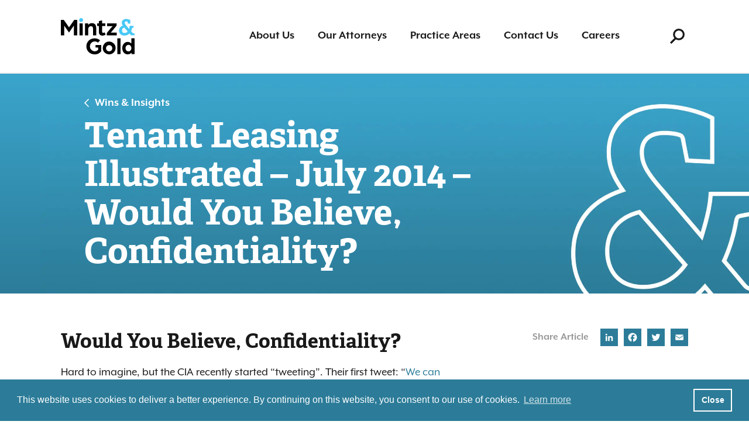

--- FILE ---
content_type: text/html; charset=UTF-8
request_url: https://mintzandgold.com/tenant-leasing-illustrated-july-2014-would-you-believe-confidentiality/
body_size: 20089
content:
<!doctype html>
<html lang="en-US">
  <head>
  <!-- Google tag (gtag.js) -->
  <script async src="https://www.googletagmanager.com/gtag/js?id=UA-107635907-2"></script>
  <script>
    window.dataLayer = window.dataLayer || [];
    function gtag(){dataLayer.push(arguments);}
    gtag('js', new Date());

    gtag('config', 'UA-107635907-2');
  </script>
  <meta charset="utf-8">
  <meta http-equiv="x-ua-compatible" content="ie=edge">
  <meta name="viewport" content="width=device-width, initial-scale=1, shrink-to-fit=no">
  <meta name='robots' content='index, follow, max-image-preview:large, max-snippet:-1, max-video-preview:-1' />
<link rel="dns-prefetch" href="https://www.googletagmanager.com" /><link rel="preconnect" href="https://www.googletagmanager.com"><link rel="dns-prefetch" href="https://fonts.gstatic.com" /><link rel="preconnect" href="https://fonts.gstatic.com"><link rel="dns-prefetch" href="https://www.google-analytics.com" /><link rel="preconnect" href="https://www.google-analytics.com"><link rel="dns-prefetch" href="https://use.typekit.net"><link rel="preconnect" href="https://use.typekit.net"><link rel="preload" href="https://use.typekit.net/syg3yro.css" as="style"><link rel="dns-prefetch" href="https://maps.googleapis.com"><link rel="preconnect" href="https://maps.googleapis.com"><style id="critical-css">@charset "UTF-8";@media (max-width:991.98px){.sidebar{margin-top:29px}.sidebar-right .bg-gray-light .title-block{font-size:20px;line-height:1.3}.sidebar .post-meta{margin-bottom:var(--block-vertical-distance-small);margin-top:0}}@font-face{font-family:adelle;src:url(https://use.typekit.net/af/e0617b/000000000000000077359943/30/l?primer=7cdcb44be4a7db8877ffa5c0007b8dd865b3bbc383831fe2ea177f62257a9191&fvd=n7&v=3) format("woff2"),url(https://use.typekit.net/af/e0617b/000000000000000077359943/30/d?primer=7cdcb44be4a7db8877ffa5c0007b8dd865b3bbc383831fe2ea177f62257a9191&fvd=n7&v=3) format("woff"),url(https://use.typekit.net/af/e0617b/000000000000000077359943/30/a?primer=7cdcb44be4a7db8877ffa5c0007b8dd865b3bbc383831fe2ea177f62257a9191&fvd=n7&v=3) format("opentype");font-display:auto;font-style:normal;font-weight:700;font-stretch:normal}@font-face{font-family:adelle;src:url(https://use.typekit.net/af/9fade4/000000000000000077359975/30/l?primer=7cdcb44be4a7db8877ffa5c0007b8dd865b3bbc383831fe2ea177f62257a9191&fvd=n4&v=3) format("woff2"),url(https://use.typekit.net/af/9fade4/000000000000000077359975/30/d?primer=7cdcb44be4a7db8877ffa5c0007b8dd865b3bbc383831fe2ea177f62257a9191&fvd=n4&v=3) format("woff"),url(https://use.typekit.net/af/9fade4/000000000000000077359975/30/a?primer=7cdcb44be4a7db8877ffa5c0007b8dd865b3bbc383831fe2ea177f62257a9191&fvd=n4&v=3) format("opentype");font-display:auto;font-style:normal;font-weight:400;font-stretch:normal}@font-face{font-family:mr-eaves-xl-modern;src:url(https://use.typekit.net/af/85cac6/00000000000000007735b307/30/l?primer=7cdcb44be4a7db8877ffa5c0007b8dd865b3bbc383831fe2ea177f62257a9191&fvd=n4&v=3) format("woff2"),url(https://use.typekit.net/af/85cac6/00000000000000007735b307/30/d?primer=7cdcb44be4a7db8877ffa5c0007b8dd865b3bbc383831fe2ea177f62257a9191&fvd=n4&v=3) format("woff"),url(https://use.typekit.net/af/85cac6/00000000000000007735b307/30/a?primer=7cdcb44be4a7db8877ffa5c0007b8dd865b3bbc383831fe2ea177f62257a9191&fvd=n4&v=3) format("opentype");font-display:auto;font-style:normal;font-weight:400;font-stretch:normal}@font-face{font-family:mr-eaves-xl-modern;src:url(https://use.typekit.net/af/e35fa0/00000000000000007735b327/30/l?primer=7cdcb44be4a7db8877ffa5c0007b8dd865b3bbc383831fe2ea177f62257a9191&fvd=n7&v=3) format("woff2"),url(https://use.typekit.net/af/e35fa0/00000000000000007735b327/30/d?primer=7cdcb44be4a7db8877ffa5c0007b8dd865b3bbc383831fe2ea177f62257a9191&fvd=n7&v=3) format("woff"),url(https://use.typekit.net/af/e35fa0/00000000000000007735b327/30/a?primer=7cdcb44be4a7db8877ffa5c0007b8dd865b3bbc383831fe2ea177f62257a9191&fvd=n7&v=3) format("opentype");font-display:auto;font-style:normal;font-weight:700;font-stretch:normal}@font-face{font-family:mr-eaves-xl-modern;src:url(https://use.typekit.net/af/6a4c55/00000000000000007735b331/30/l?primer=7cdcb44be4a7db8877ffa5c0007b8dd865b3bbc383831fe2ea177f62257a9191&fvd=i7&v=3) format("woff2"),url(https://use.typekit.net/af/6a4c55/00000000000000007735b331/30/d?primer=7cdcb44be4a7db8877ffa5c0007b8dd865b3bbc383831fe2ea177f62257a9191&fvd=i7&v=3) format("woff"),url(https://use.typekit.net/af/6a4c55/00000000000000007735b331/30/a?primer=7cdcb44be4a7db8877ffa5c0007b8dd865b3bbc383831fe2ea177f62257a9191&fvd=i7&v=3) format("opentype");font-display:auto;font-style:italic;font-weight:700;font-stretch:normal}@font-face{font-family:mr-eaves-xl-modern;src:url(https://use.typekit.net/af/550769/00000000000000007735b336/30/l?primer=7cdcb44be4a7db8877ffa5c0007b8dd865b3bbc383831fe2ea177f62257a9191&fvd=i4&v=3) format("woff2"),url(https://use.typekit.net/af/550769/00000000000000007735b336/30/d?primer=7cdcb44be4a7db8877ffa5c0007b8dd865b3bbc383831fe2ea177f62257a9191&fvd=i4&v=3) format("woff"),url(https://use.typekit.net/af/550769/00000000000000007735b336/30/a?primer=7cdcb44be4a7db8877ffa5c0007b8dd865b3bbc383831fe2ea177f62257a9191&fvd=i4&v=3) format("opentype");font-display:auto;font-style:italic;font-weight:400;font-stretch:normal}.h1,h4,h5,h6{margin-top:0;margin-bottom:.5rem;font-family:adelle,serif;font-weight:700;line-height:1.2;color:#191919}.h1{margin-bottom:0}svg{vertical-align:middle}@media (max-width:991.98px){body,html{font-size:16px;line-height:1.25}.h1{font-size:30px;line-height:1.25}h4{font-size:16px;line-height:1.2}h5{font-size:16px;line-height:1.625}.sidebar{margin-top:29px}.sidebar-right{padding-left:15px}.sidebar-right .bg-gray-light .title-block{font-size:20px;line-height:1.3}.sidebar .post-meta{margin-bottom:var(--block-vertical-distance-small);margin-top:0}.content-block.news-block.news-block-with-slider{margin-top:60px}:root{--header-height:77px!important;--block-vertical-distance:80px;--block-vertical-distance-120:40px;--block-vertical-distance-small:40px;--margin-bottom-20:10px}}.cc-window{opacity:1}.cc-window{position:fixed;overflow:hidden;-webkit-box-sizing:border-box;box-sizing:border-box;font-family:Helvetica,Calibri,Arial,sans-serif;font-size:16px;line-height:1.5em;display:-webkit-box;display:-ms-flexbox;display:flex;-ms-flex-wrap:nowrap;flex-wrap:nowrap;z-index:9999}.cc-window.cc-banner{padding:1em 1.8em;width:100%;-webkit-box-orient:horizontal;-webkit-box-direction:normal;-ms-flex-direction:row;flex-direction:row}.cc-link{opacity:.8;display:inline-block;padding:.2em;text-decoration:underline}.cc-link:visited{color:initial}.cc-btn{display:block;padding:.4em .8em;font-size:.9em;font-weight:700;border-width:2px;border-style:solid;text-align:center;white-space:nowrap}.cc-bottom{bottom:1em}.cc-window.cc-banner{-webkit-box-align:center;-ms-flex-align:center;align-items:center}.cc-banner.cc-bottom{left:0;right:0;bottom:0}.cc-banner .cc-message{display:block;-webkit-box-flex:1;-ms-flex:1 1 auto;flex:1 1 auto;max-width:100%;margin-right:1em}.cc-compliance{display:-webkit-box;display:-ms-flexbox;display:flex;-webkit-box-align:center;-ms-flex-align:center;align-items:center;-ms-flex-line-pack:justify;align-content:space-between}@media screen and (max-width:900px){.cc-btn{white-space:normal}}@media screen and (max-width:414px) and (orientation:portrait),screen and (max-width:736px) and (orientation:landscape){.cc-window.cc-bottom{bottom:0}.cc-window.cc-banner{left:0;right:0}.cc-window.cc-banner{-webkit-box-orient:vertical;-webkit-box-direction:normal;-ms-flex-direction:column;flex-direction:column}.cc-window.cc-banner .cc-compliance{-webkit-box-flex:1;-ms-flex:1 1 auto;flex:1 1 auto}.cc-window .cc-message{margin-bottom:1em}.cc-window.cc-banner{-webkit-box-align:unset;-ms-flex-align:unset;align-items:unset}.cc-window.cc-banner .cc-message{margin-right:0}}.wp-block-button__link{color:#fff;background-color:#32373c;border-radius:9999px;box-shadow:none;display:inline-block;font-size:1.125em;padding:calc(.667em + 2px) calc(1.333em + 2px);text-align:center;text-decoration:none;word-break:break-word;box-sizing:border-box}.wp-block-button__link:visited{color:#fff}ul{box-sizing:border-box}:root{--wp--preset--font-size--normal:16px;--wp--preset--font-size--huge:42px}.has-text-align-left{text-align:left}.screen-reader-text{border:0;clip:rect(1px,1px,1px,1px);-webkit-clip-path:inset(50%);clip-path:inset(50%);height:1px;margin:-1px;overflow:hidden;padding:0;position:absolute;width:1px;word-wrap:normal!important}.addtoany_list{display:inline;line-height:16px}.addtoany_list a{border:0;box-shadow:none;display:inline-block;font-size:16px;padding:0 4px;vertical-align:middle}.addtoany_list a span{display:inline-block;float:none}.addtoany_list a:not(.addtoany_special_service)>span{border-radius:4px;display:inline-block;opacity:1}:root{--bs-indigo:#6610f2;--bs-purple:#6f42c1;--bs-pink:#d63384;--bs-red:#dc3545;--bs-orange:#fd7e14;--bs-yellow:#ffc107;--bs-green:#198754;--bs-teal:#20c997;--bs-cyan:#0dcaf0;--bs-white:#fff;--bs-gray:#6c757d;--bs-gray-dark:#343a40;--bs-gray-100:#f8f9fa;--bs-gray-200:#e9ecef;--bs-gray-300:#dee2e6;--bs-gray-400:#ced4da;--bs-gray-500:#adb5bd;--bs-gray-600:#6c757d;--bs-gray-700:#495057;--bs-gray-800:#343a40;--bs-gray-900:#212529;--bs-primary:#2c7c99;--bs-secondary:#47c8f5;--bs-blue:#2c7c99;--bs-gray:#999;--bs-gray-light:#e5e5e5;--bs-gray-dark:#4c4c4c;--bs-#000:#191919;--bs-#fff:#fff;--bs-primary-rgb:44,124,153;--bs-secondary-rgb:71,200,245;--bs-blue-rgb:44,124,153;--bs-gray-rgb:153,153,153;--bs-gray-light-rgb:229,229,229;--bs-gray-dark-rgb:76,76,76;--bs-#000-rgb:25,25,25;--bs-#fff-rgb:255,255,255;--bs-white-rgb:255,255,255;--bs-black-rgb:25,25,25;--bs-body-color-rgb:25,25,25;--bs-body-bg-rgb:255,255,255;--bs-font-sans-serif:system-ui,-apple-system,"Segoe UI",Roboto,"Helvetica Neue",Arial,"Noto Sans","Liberation Sans",sans-serif,"Apple Color Emoji","Segoe UI Emoji","Segoe UI Symbol","Noto Color Emoji";--bs-font-monospace:SFMono-Regular,Menlo,Monaco,Consolas,"Liberation Mono","Courier New",monospace;--bs-gradient:linear-gradient(180deg,hsla(0,0%,100%,.15),hsla(0,0%,100%,0));--bs-body-font-family:mr-eaves-xl-modern,arial,sans-serif;--bs-body-font-size:1rem;--bs-body-font-weight:400;--bs-body-line-height:1.5;--bs-body-color:#191919;--bs-body-bg:#fff}*,:after,:before{box-sizing:border-box}@media (prefers-reduced-motion:no-preference){:root{scroll-behavior:smooth}}body{margin:0;font-family:var(--bs-body-font-family);font-size:var(--bs-body-font-size);font-weight:var(--bs-body-font-weight);line-height:var(--bs-body-line-height);color:var(--bs-body-color);text-align:var(--bs-body-text-align);background-color:var(--bs-body-bg);-webkit-text-size-adjust:100%}.h1,h2,h4,h5,h6{margin-top:0;margin-bottom:.5rem;font-family:adelle,serif;font-weight:700;line-height:1.2;color:#191919}.h1{font-size:calc(1.375rem + 1.5vw)}h2{font-size:calc(1.325rem + .9vw)}@media (min-width:1200px){.h1{font-size:2.5rem}h2{font-size:2rem}}h4{font-size:calc(1.275rem + .3vw)}@media (min-width:1200px){h4{font-size:1.5rem}}h5{font-size:1.25rem}h6{font-size:1rem}p{margin-top:0;margin-bottom:1rem}ul{padding-left:2rem}ul{margin-top:0;margin-bottom:1rem}strong{font-weight:bolder}a{color:#191919}a{text-decoration:none}img,svg{vertical-align:middle}label{display:inline-block}button{border-radius:0}button,input{margin:0;font-family:inherit;font-size:inherit;line-height:inherit}button{text-transform:none}[type=button],[type=submit],button{-webkit-appearance:button}::-moz-focus-inner{padding:0;border-style:none}::-webkit-datetime-edit-day-field,::-webkit-datetime-edit-fields-wrapper,::-webkit-datetime-edit-hour-field,::-webkit-datetime-edit-minute,::-webkit-datetime-edit-month-field,::-webkit-datetime-edit-text,::-webkit-datetime-edit-year-field{padding:0}::-webkit-inner-spin-button{height:auto}::-webkit-search-decoration{-webkit-appearance:none}::-webkit-color-swatch-wrapper{padding:0}::file-selector-button{font:inherit}::-webkit-file-upload-button{font:inherit;-webkit-appearance:button}iframe{border:0}.img-fluid{max-width:100%;height:auto}.container-fluid,.container-xl,.container-xxl{width:100%;padding-right:var(--bs-gutter-x,.75rem);padding-left:var(--bs-gutter-x,.75rem);margin-right:auto;margin-left:auto}@media (min-width:1200px){.container-xl{max-width:1200px}}@media (min-width:1360px){.container-xl,.container-xxl{max-width:1454px}}@media (min-width:1600px){.container-xl,.container-xxl{max-width:1500px}}.row{--bs-gutter-x:1.5rem;--bs-gutter-y:0;display:flex;flex-wrap:wrap;margin-top:calc(-1 * var(--bs-gutter-y));margin-right:calc(-.5 * var(--bs-gutter-x));margin-left:calc(-.5 * var(--bs-gutter-x))}.row>*{flex-shrink:0;width:100%;max-width:100%;padding-right:calc(var(--bs-gutter-x) * .5);padding-left:calc(var(--bs-gutter-x) * .5);margin-top:var(--bs-gutter-y)}.col-12{flex:0 0 auto;width:100%}@media (min-width:992px){.col-lg-4{flex:0 0 auto;width:33.33333%}.col-lg-8{flex:0 0 auto;width:66.66667%}}.collapse:not(.show){display:none}.nav{display:flex;flex-wrap:wrap;padding-left:0;margin-bottom:0;list-style:none}.navbar{position:relative;display:flex;flex-wrap:wrap;align-items:center;justify-content:space-between;padding-top:.5rem;padding-bottom:.5rem}.navbar-brand{padding-top:.3125rem;padding-bottom:.3125rem;margin-right:1rem;font-size:1.25rem;white-space:nowrap}.navbar-collapse{flex-basis:100%;flex-grow:1;align-items:center}.navbar-toggler{padding:.25rem .75rem;font-size:1.25rem;line-height:1;background-color:transparent;border:1px solid transparent}.navbar-toggler-icon{display:inline-block;width:1.5em;height:1.5em;vertical-align:middle;background-repeat:no-repeat;background-position:50%;background-size:100%}@media (min-width:992px){.navbar-expand-lg{flex-wrap:nowrap;justify-content:flex-start}.navbar-expand-lg .navbar-collapse{display:flex!important;flex-basis:auto}.navbar-expand-lg .navbar-toggler{display:none}}.fixed-top{top:0}.fixed-top{position:fixed;right:0;left:0;z-index:1030}.screen-reader-text,.screen-reader-text:not(:focus):not(:focus-within),.visually-hidden{position:absolute!important;width:1px!important;height:1px!important;padding:0!important;margin:-1px!important;overflow:hidden!important;clip:rect(0,0,0,0)!important;white-space:nowrap!important;border:0!important}.stretched-link:after{position:absolute;top:0;right:0;bottom:0;left:0;z-index:1;content:""}.d-block{display:block!important}.d-flex{display:flex!important}.d-none{display:none!important}.position-relative{position:relative!important}.align-items-center{align-items:center!important}.order-1{order:1!important}.order-2{order:2!important}.order-3{order:3!important}.order-4{order:4!important}.mt-0{margin-top:0!important}.text-primary{--bs-text-opacity:1;color:rgba(var(--bs-primary-rgb),var(--bs-text-opacity))!important}.text-gray{--bs-text-opacity:1;color:rgba(var(--bs-gray-rgb),var(--bs-text-opacity))!important}.bg-gray-light{--bs-bg-opacity:1;background-color:rgba(var(--bs-gray-light-rgb),var(--bs-bg-opacity))!important}.bg-white{--bs-bg-opacity:1;background-color:rgba(var(--bs-white-rgb),var(--bs-bg-opacity))!important}@media (min-width:992px){.d-lg-block{display:block!important}.d-lg-none{display:none!important}.justify-content-lg-end{justify-content:flex-end!important}.order-lg-1{order:1!important}.order-lg-2{order:2!important}}:root{--fw-indents-104:104px;--fw-indents-168:168px;--block-vertical-distance:180px;--block-vertical-distance-120:120px;--header-height:124px;--block-vertical-distance-small:60px;--margin-bottom-20:20px}@media (max-width:1199.98px){:root{--fw-indents-104:20px;--fw-indents-168:20px;--bs-gutter-x:20px}}body,html{margin:0;overflow-x:hidden;font-size:20px;line-height:1.3}.h1{font-size:60px;line-height:1.1}.h1,h2{margin-bottom:0}h2{font-size:34px}h2{line-height:1.25}h4{font-size:20px;line-height:1.2;font-family:mr-eaves-xl-modern,arial,sans-serif}h5{font-size:20px;line-height:1}h5,h6{font-family:mr-eaves-xl-modern,arial,sans-serif}h6{font-size:18px;line-height:1.2}.content main a{color:#2c7c99}img{image-rendering:auto;image-rendering:crisp-edges;image-rendering:pixelated;image-rendering:-webkit-optimize-contrast}::marker{color:#47c8f5}.fullwidth-104{padding-left:var(--fw-indents-104);padding-right:var(--fw-indents-104)}.arrow.to-left{background-image:url("data:image/svg+xml;charset=utf-8,%3Csvg data-prefix='far' data-icon='chevron-right' xmlns='http://www.w3.org/2000/svg' viewBox='0 0 256 512' class='svg-inline--fa fa-chevron-right fa-w-8 fa-2x'%3E%3Cpath fill='%23fff' d='M24.707 38.101L4.908 57.899c-4.686 4.686-4.686 12.284 0 16.971L185.607 256 4.908 437.13c-4.686 4.686-4.686 12.284 0 16.971L24.707 473.9c4.686 4.686 12.284 4.686 16.971 0l209.414-209.414c4.686-4.686 4.686-12.284 0-16.971L41.678 38.101c-4.687-4.687-12.285-4.687-16.971 0z'/%3E%3C/svg%3E");width:8px;height:16px;display:block;background-repeat:no-repeat;transform:rotate(180deg);margin-right:10px}@media (min-width:1200px) and (max-width:1599.98px){.container-with-p104{padding-right:var(--fw-indents-104);padding-left:var(--fw-indents-104)}}.alignfull{margin-left:calc(50% - 50vw);margin-right:calc(50% - 50vw);max-width:100vw;width:100vw!important}.has-inline-color.has-primary-color{color:#47c8f5}.share-buttons{display:flex}.share-buttons .title{margin-bottom:0;line-height:30px;margin-right:20px}.share-buttons .a2a_svg{border-radius:0!important}.share-buttons .a2a_svg svg{width:20px;height:30px}.share-buttons .addtoany_list{line-height:unset!important}.share-buttons .addtoany_list a{padding:0 5px}.share-buttons .addtoany_list a:first-child{padding-left:0}.share-buttons .addtoany_list a:last-child{padding-right:0}body:not(.home) .content main p{max-width:848px}.main h2{margin-bottom:20px}.news-block h2{margin-bottom:0}@media (max-width:991.98px){body,html{font-size:16px;line-height:1.25}.h1{font-size:30px;line-height:1.25}h2{font-size:20px;line-height:1.25}h4{font-size:16px;line-height:1.2}h5{font-size:16px;line-height:1.625}.single-post .page-title-header{margin-bottom:105px}.single-post .share-buttons{position:absolute;top:-85px;z-index:1}.share-buttons{margin-bottom:var(--block-vertical-distance-small)}.share-buttons .title{font-size:14px;line-height:1.2;margin-bottom:10px}.main h2{margin-bottom:10px}.news-block h2{margin-bottom:0}}.wp-block-button.is-style-link-with-arrow{margin-top:12px;margin-bottom:0}.wp-block-button.is-style-link-with-arrow a{font-size:20px;line-height:1.2;background-color:unset;color:#2c7c99;padding:0 36px 0 0;border-radius:0;position:relative;font-weight:700}.wp-block-button.is-style-link-with-arrow a:after{content:"";background-image:url("data:image/svg+xml;charset=utf-8,%3Csvg xmlns='http://www.w3.org/2000/svg' width='14.491' height='10.189' viewBox='0 0 14.491 10.189'%3E%3Cpath data-name='Path 5' d='M9.4 0L8.317 1.1 11.5 4.289H0v1.537h11.578L8.313 9.089l1.087 1.1 5.095-5.095z' fill='%232c7c99'/%3E%3C/svg%3E");width:20px;height:24px;position:absolute;right:6px;top:50%;margin-top:-12px;background-repeat:no-repeat;background-position:50%}@media (max-width:991.98px){.wp-block-button.is-style-link-with-arrow a{font-size:16px;line-height:1.2}.share-buttons{display:block}}.searchform{display:flex;flex-direction:row-reverse}.searchform button{border:none;background:0 0}.searchform input{width:0;max-width:650px;opacity:0;border:none;border-bottom:2px solid #191919;padding:0;outline:0}.searchform .close{display:none;opacity:0;font-size:38px;line-height:48px;margin-left:-22px;z-index:1}.content-block.news-block{margin-top:var(--block-vertical-distance)}a.skip-main{left:-999px;position:absolute;top:auto;width:1px;height:1px;overflow:hidden;z-index:-999}header{border-bottom:2px solid #eee}header .navbar{height:var(--header-height)}header .navbar .brand svg{height:62px;width:auto}header .navbar .navbar-toggler{padding:0}header .navbar .navbar-toggler .navbar-toggler-icon{background-image:url("data:image/svg+xml;charset=utf-8,%3Csvg xmlns='http://www.w3.org/2000/svg' width='19.092' height='19.092' viewBox='0 0 19.092 19.092'%3E%3Cg data-name='Close Icon' fill='%234c4c4c'%3E%3Cpath data-name='Rectangle 169' d='M2.121 0l16.97 16.97-2.12 2.122L0 2.122z'/%3E%3Cpath data-name='Rectangle 170' d='M8.546 8.592h2v3h-2z'/%3E%3Cpath data-name='Rectangle 171' d='M0 16.971L16.97.001l2.122 2.12-16.97 16.971z'/%3E%3C/g%3E%3C/svg%3E");background-size:24px}header .navbar .navbar-toggler[aria-expanded=false] .navbar-toggler-icon{background-image:url("data:image/svg+xml;charset=utf-8,%3Csvg xmlns='http://www.w3.org/2000/svg' width='24' height='21' viewBox='0 0 24 21'%3E%3Cg data-name='Menu Icon' fill='%234c4c4c'%3E%3Cpath data-name='Rectangle 169' d='M0 0h24v3H0z'/%3E%3Cpath data-name='Rectangle 170' d='M0 9h24v3H0z'/%3E%3Cpath data-name='Rectangle 171' d='M0 18h24v3H0z'/%3E%3C/g%3E%3C/svg%3E")}header .navbar .nav-primary .top-section-container{display:flex}header .navbar .nav-primary .menu-header-menu-container ul{display:flex;justify-content:space-between;list-style:none;margin:0;padding:0;opacity:1}header .navbar .nav-primary .menu-header-menu-container ul li{margin:0 20px}header .navbar .nav-primary .menu-header-menu-container ul li:before{content:"";padding:0}header .navbar .nav-primary .menu-header-menu-container ul li:first-child{margin-left:0}header .navbar .nav-primary .menu-header-menu-container ul li a{padding:0;font-weight:700}header .navbar .nav-primary .menu-header-menu-container ul li.current-menu-item a{color:#2c7c99;border-bottom:2px solid}header .navbar .nav-primary .header-search-icon{margin-left:60px}header .navbar .nav-primary .header-search-icon svg{height:26px;width:auto}header.fixed-top+div.wrap{margin-top:var(--header-height)}.header-banner-small{min-height:240px;padding:40px 0}.top-info-overlay{background:rgba(0,0,0,.4)}.page-title-header{margin-bottom:var(--block-vertical-distance-small)}.page-title-header .back-link,.page-title-header .h1{color:#fff;max-width:70%}.page-title-header .back-link{display:flex;align-items:center}.top-info.default-hero{background-position:100% 100%!important;background-size:auto 100%}.top-info.default-hero .top-info-overlay{background:0 0!important}@media (max-width:991.98px){.searchform input{opacity:1;border:2px solid #ccc!important;max-width:100%}.searchform button{padding:0}.content-block.news-block.news-block-with-slider{margin-top:60px}.content-block.news-block.news-block-with-slider .slider-news-init{margin:0}.content-block.news-block.news-block-with-slider .slider-news-init>*{padding-left:0;padding-right:0}.content-block.news-block.news-block-with-slider .slider-news-init .news-item{margin-bottom:0}header .navbar .brand svg{height:38px}header .navbar .nav-primary{flex-direction:column;align-items:flex-start;justify-content:space-between;position:absolute;top:var(--header-height);background:#fff;z-index:2;width:100vw;left:0;padding:20px 15px 40px;border-top:1px solid #e5e5e5;overflow-y:auto;height:calc(100vh - var(--header-height))}header .navbar .nav-primary .top-section-container{flex-direction:column;width:100%}header .navbar .nav-primary .menu-header-menu-container ul{flex-direction:column}header .navbar .nav-primary .menu-header-menu-container ul li{margin:0 0 20px}header .navbar .nav-primary .menu-header-menu-container ul li.current-menu-item a{color:#191919;border-bottom:none}header .navbar .nav-primary .menu-header-menu-container ul li a{font-size:27px;line-height:1.2;position:relative}header .navbar .nav-primary .menu-header-menu-container ul li a:after{content:"";background-image:url("data:image/svg+xml;charset=utf-8,%3Csvg xmlns='http://www.w3.org/2000/svg' width='9.76' height='16.692' viewBox='0 0 9.76 16.692'%3E%3Cpath d='M.707.707l7.639 7.64-7.639 7.639' fill='none' stroke='%232c7c99' stroke-width='2'/%3E%3C/svg%3E");color:#47c8f5;font-weight:700;padding-left:20px;background-repeat:no-repeat;background-position:100%;background-size:50%;overflow:hidden}header .navbar .nav-primary .header-search-icon{margin-left:0;margin-bottom:40px}header .navbar .nav-primary .header-search-icon svg{position:absolute;right:35px;height:18px;top:32px}header .navbar .nav-primary .search-block-header{margin-bottom:40px}header .navbar .nav-primary input{width:100%;height:42px;border-color:#999;border-radius:5px;padding:13px 20px;border-top-color:unset;border-left-color:unset;-webkit-appearance:none}header .navbar .nav-primary .contact{margin-top:40px;margin-bottom:40px}header .navbar .nav-primary .contact h6{margin-bottom:10px}header .navbar .nav-primary .contact span{font-weight:700}header .navbar .nav-primary .contact p{font-size:20px;line-height:1.2}.page-title-header .back-link,.page-title-header .h1{max-width:100%}.header-banner-small{min-height:138px;padding:20px 0}}@media (max-width:543.98px){.top-info.default-hero{background-position:0 100%!important;background-image:linear-gradient(180deg,#3ba5cc,#2c7c99)!important}}.sidebar-right{padding-left:50px}.sidebar .bg-gray-light{padding:30px;margin-bottom:16px}.sidebar .bg-gray-light .title-block{margin-bottom:10px}.sidebar .news-block{margin-top:var(--block-vertical-distance-small)}.sidebar .news-block h2{border-bottom:1px solid #e5e5e5;padding-bottom:14px;margin-bottom:14px}.sidebar .news-block .go-to-all{margin-bottom:30px}.sidebar .news-block .go-to-all a{font-size:24px;line-height:1.2}.sidebar .post-meta{margin-top:var(--block-vertical-distance-small)}.sidebar .post-meta .author-name{margin-bottom:30px}@media (max-width:991.98px){.sidebar{margin-top:29px}.sidebar .news-block .go-to-all a{font-size:16px;line-height:1.2}.sidebar-right{padding-left:15px}.sidebar-right .bg-gray-light .title-block{font-size:20px;line-height:1.3}.sidebar .post-meta{margin-bottom:var(--block-vertical-distance-small);margin-top:0}}.news-item{margin-bottom:var(--block-vertical-distance-small)}.news-item picture{height:0;padding-top:66.67%;overflow:hidden;position:relative;display:flex;justify-content:center;margin-bottom:18px}.news-item picture img{top:0;position:absolute;height:100%;width:100%;object-fit:cover}</style>
	<!-- This site is optimized with the Yoast SEO plugin v19.9 - https://yoast.com/wordpress/plugins/seo/ -->
	<title>Tenant Leasing Illustrated – July 2014 – Would You Believe, Confidentiality? | Mintz &amp; Gold</title>
	<link rel="canonical" href="https://mintzandgold.com/tenant-leasing-illustrated-july-2014-would-you-believe-confidentiality/" />
	<meta property="og:locale" content="en_US" />
	<meta property="og:type" content="article" />
	<meta property="og:title" content="Tenant Leasing Illustrated – July 2014 – Would You Believe, Confidentiality? | Mintz &amp; Gold" />
	<meta property="og:description" content="Keeping a secret in commercial leasing is nearly impossible, with many loose lips on every transaction. Yet, tenants must be careful when landlords look..." />
	<meta property="og:url" content="https://mintzandgold.com/tenant-leasing-illustrated-july-2014-would-you-believe-confidentiality/" />
	<meta property="og:site_name" content="Mintz &amp; Gold" />
	<meta property="article:published_time" content="2014-07-01T13:26:50+00:00" />
	<meta property="article:modified_time" content="2022-02-03T21:22:01+00:00" />
	<meta property="og:image" content="https://mintzandgold.com/wp-content/uploads/2022/01/Mintz-and-Gold-OG-Image.jpg" />
	<meta property="og:image:width" content="1980" />
	<meta property="og:image:height" content="1040" />
	<meta property="og:image:type" content="image/jpeg" />
	<meta name="author" content="devlex" />
	<meta name="twitter:card" content="summary_large_image" />
	<meta name="twitter:label1" content="Written by" />
	<meta name="twitter:data1" content="devlex" />
	<meta name="twitter:label2" content="Est. reading time" />
	<meta name="twitter:data2" content="5 minutes" />
	<script type="application/ld+json" class="yoast-schema-graph">{"@context":"https://schema.org","@graph":[{"@type":"Article","@id":"https://mintzandgold.com/tenant-leasing-illustrated-july-2014-would-you-believe-confidentiality/#article","isPartOf":{"@id":"https://mintzandgold.com/tenant-leasing-illustrated-july-2014-would-you-believe-confidentiality/"},"author":{"name":"devlex","@id":"https://mintzandgold.com/#/schema/person/82d2b6e1d04037cc6b57a557975a3982"},"headline":"Tenant Leasing Illustrated – July 2014 – Would You Believe, Confidentiality?","datePublished":"2014-07-01T13:26:50+00:00","dateModified":"2022-02-03T21:22:01+00:00","mainEntityOfPage":{"@id":"https://mintzandgold.com/tenant-leasing-illustrated-july-2014-would-you-believe-confidentiality/"},"wordCount":1000,"publisher":{"@id":"https://mintzandgold.com/#organization"},"articleSection":["Newsletter"],"inLanguage":"en-US"},{"@type":"WebPage","@id":"https://mintzandgold.com/tenant-leasing-illustrated-july-2014-would-you-believe-confidentiality/","url":"https://mintzandgold.com/tenant-leasing-illustrated-july-2014-would-you-believe-confidentiality/","name":"Tenant Leasing Illustrated – July 2014 – Would You Believe, Confidentiality? | Mintz &amp; Gold","isPartOf":{"@id":"https://mintzandgold.com/#website"},"datePublished":"2014-07-01T13:26:50+00:00","dateModified":"2022-02-03T21:22:01+00:00","breadcrumb":{"@id":"https://mintzandgold.com/tenant-leasing-illustrated-july-2014-would-you-believe-confidentiality/#breadcrumb"},"inLanguage":"en-US","potentialAction":[{"@type":"ReadAction","target":["https://mintzandgold.com/tenant-leasing-illustrated-july-2014-would-you-believe-confidentiality/"]}]},{"@type":"BreadcrumbList","@id":"https://mintzandgold.com/tenant-leasing-illustrated-july-2014-would-you-believe-confidentiality/#breadcrumb","itemListElement":[{"@type":"ListItem","position":1,"name":"Home","item":"https://mintzandgold.com/"},{"@type":"ListItem","position":2,"name":"Tenant Leasing Illustrated – July 2014 – Would You Believe, Confidentiality?"}]},{"@type":"WebSite","@id":"https://mintzandgold.com/#website","url":"https://mintzandgold.com/","name":"Mintz &amp; Gold","description":"","publisher":{"@id":"https://mintzandgold.com/#organization"},"potentialAction":[{"@type":"SearchAction","target":{"@type":"EntryPoint","urlTemplate":"https://mintzandgold.com/?s={search_term_string}"},"query-input":"required name=search_term_string"}],"inLanguage":"en-US"},{"@type":"Organization","@id":"https://mintzandgold.com/#organization","name":"Mintz &amp; Gold","url":"https://mintzandgold.com/","logo":{"@type":"ImageObject","inLanguage":"en-US","@id":"https://mintzandgold.com/#/schema/logo/image/","url":"https://live-mintzandgold.pantheonsite.io/wp-content/uploads/2022/01/Mintz-and-Gold-OG-Image.jpg","contentUrl":"https://live-mintzandgold.pantheonsite.io/wp-content/uploads/2022/01/Mintz-and-Gold-OG-Image.jpg","width":1980,"height":1040,"caption":"Mintz &amp; Gold"},"image":{"@id":"https://mintzandgold.com/#/schema/logo/image/"}},{"@type":"Person","@id":"https://mintzandgold.com/#/schema/person/82d2b6e1d04037cc6b57a557975a3982","name":"devlex","image":{"@type":"ImageObject","inLanguage":"en-US","@id":"https://mintzandgold.com/#/schema/person/image/","url":"https://secure.gravatar.com/avatar/f8ba4f4975a3e7370f2630c5d0923f8c?s=96&d=mm&r=g","contentUrl":"https://secure.gravatar.com/avatar/f8ba4f4975a3e7370f2630c5d0923f8c?s=96&d=mm&r=g","caption":"devlex"},"sameAs":["https://live-mintzandgold.pantheonsite.io"],"url":"https://mintzandgold.com/author/devlex/"}]}</script>
	<!-- / Yoast SEO plugin. -->


<link rel='dns-prefetch' href='//s.w.org' />
<link rel="https://api.w.org/" href="https://mintzandgold.com/wp-json/" /><link rel="alternate" type="application/json" href="https://mintzandgold.com/wp-json/wp/v2/posts/461" /><link rel="EditURI" type="application/rsd+xml" title="RSD" href="https://mintzandgold.com/xmlrpc.php?rsd" />
<link rel="wlwmanifest" type="application/wlwmanifest+xml" href="https://mintzandgold.com/wp-includes/wlwmanifest.xml" /> 
<meta name="generator" content="WordPress 6.0.3" />
<link rel='shortlink' href='https://mintzandgold.com/?p=461' />
		<!-- Custom Logo: hide header text -->
		<style id="custom-logo-css" type="text/css">
			.site-logo, .site-description {
				position: absolute;
				clip: rect(1px, 1px, 1px, 1px);
			}
		</style>
		<style type="text/css">.recentcomments a{display:inline !important;padding:0 !important;margin:0 !important;}</style><link rel="icon" href="https://mintzandgold.com/wp-content/uploads/2022/01/Mintz-Gold-Favicon-32x32@2x.jpg" sizes="32x32" />
<link rel="icon" href="https://mintzandgold.com/wp-content/uploads/2022/01/Mintz-Gold-Favicon-32x32@2x.jpg" sizes="192x192" />
<link rel="apple-touch-icon" href="https://mintzandgold.com/wp-content/uploads/2022/01/Mintz-Gold-Favicon-32x32@2x.jpg" />
<meta name="msapplication-TileImage" content="https://mintzandgold.com/wp-content/uploads/2022/01/Mintz-Gold-Favicon-32x32@2x.jpg" />
</head>
  <body class="post-template-default single single-post postid-461 single-format-standard wp-custom-logo wp-embed-responsive tenant-leasing-illustrated-july-2014-would-you-believe-confidentiality app-data index-data singular-data single-data single-post-data single-post-tenant-leasing-illustrated-july-2014-would-you-believe-confidentiality-data">
        <a class="skip-main" href="#main-content" aria-label="Skip to main content">Skip to main content</a>
<header class="banner fixed-top bg-white">
  <nav class="navbar navbar-expand-lg alignfull fullwidth-104">
    <a class="brand navbar-brand" href="https://mintzandgold.com/" aria-label="Site logo"><svg xmlns="http://www.w3.org/2000/svg" width="128" height="63.024" viewBox="0 0 128 63.024">
  <g id="Mintz_and_Gold_Logo" data-name="Mintz and Gold Logo" transform="translate(-104 -63)">
    <path id="Path_6" data-name="Path 6" d="M121.329,198.038a3.313,3.313,0,1,1,3.291,3.291A3.334,3.334,0,0,1,121.329,198.038Z" transform="translate(14.507 -131.705)" fill="#47c8f5"/>
    <g id="Group_31" data-name="Group 31" transform="translate(205.032 64.519)">
      <g id="Group_30" data-name="Group 30">
        <path id="Path_7" data-name="Path 7" d="M233.835,224.771l-2.784-3.317a10.979,10.979,0,0,1-8.722,3.809c-5.364,0-9.049-2.949-9.049-8.313,0-4.1,2.252-7.085,6.674-8.517a8.49,8.49,0,0,1-1.884-5.2c0-3.849,2.908-6.142,7.248-6.142a15.592,15.592,0,0,1,6.715,1.6v5.9l-3.4-.164-.532-2.784c-.082-.409-.163-.574-.574-.7a6.949,6.949,0,0,0-1.965-.246c-2.047,0-3.03,1.024-3.03,2.58,0,1.679.737,2.825,2.948,5.364l5.119,6.019a25.459,25.459,0,0,0,1.229-5.733h6.019v2.58l-1.884.368c-.491.082-.574.164-.7.7a21.773,21.773,0,0,1-1.638,5.4l2.744,3.276a1.382,1.382,0,0,0,.982.533l2.293.369v2.62Zm-11.629-13.39c-2.58.655-4.34,2.375-4.34,5.323a4.5,4.5,0,0,0,4.872,4.791,6.822,6.822,0,0,0,5.651-2.99Z" transform="translate(-212.996 -196.807)" fill="#47c8f5"/>
        <path id="Path_8" data-name="Path 8" d="M222.237,225.454c-5.756,0-9.333-3.294-9.333-8.6,0-4.176,2.25-7.166,6.513-8.665a8.393,8.393,0,0,1-1.723-5.052c0-3.9,2.956-6.425,7.531-6.425a15.752,15.752,0,0,1,6.857,1.634l.143.082v6.359l-3.919-.19-.574-3c-.07-.352-.1-.4-.377-.478a6.7,6.7,0,0,0-1.884-.233c-1.771,0-2.747.815-2.747,2.3,0,1.6.719,2.7,2.879,5.178l4.781,5.623a23.193,23.193,0,0,0,1.069-5.17l.018-.264h6.568v3.1l-2.113.413c-.378.063-.378.063-.475.482a22.154,22.154,0,0,1-1.582,5.3l2.629,3.14a1.112,1.112,0,0,0,.812.434l2.531.407v3.145h-6.23l-2.662-3.17A11.314,11.314,0,0,1,222.237,225.454Zm2.989-28.172c-4.3,0-6.965,2.245-6.965,5.858a8.2,8.2,0,0,0,1.834,5.039l.217.314-.363.117c-4.238,1.374-6.479,4.225-6.479,8.248,0,5.028,3.277,8.029,8.766,8.029a10.654,10.654,0,0,0,8.511-3.713l.218-.245,2.91,3.467h5.4v-2.1l-2.056-.331a1.663,1.663,0,0,1-1.15-.625l-2.863-3.419.075-.162a21.556,21.556,0,0,0,1.616-5.33c.151-.66.324-.831.929-.932l1.647-.322v-2.064H232a26.494,26.494,0,0,1-1.22,5.531l-.15.5-5.456-6.417c-2.225-2.556-3.016-3.778-3.016-5.549,0-1.82,1.208-2.863,3.313-2.863a7.159,7.159,0,0,1,2.048.258.972.972,0,0,1,.769.911l.49,2.567,2.88.14v-5.432A15.638,15.638,0,0,0,225.226,197.282Zm-2.58,24.405a4.8,4.8,0,0,1-5.156-5.075c0-2.865,1.617-4.852,4.554-5.6l.169-.043,6.444,7.426-.131.182A7.127,7.127,0,0,1,222.646,221.687Zm-.63-10.078a4.889,4.889,0,0,0-3.959,5,4.225,4.225,0,0,0,4.589,4.508,6.547,6.547,0,0,0,5.288-2.692Z" transform="translate(-212.904 -196.715)" fill="#47c8f5"/>
      </g>
    </g>
    <path id="Path_9" data-name="Path 9" d="M79.2,198.676h5.042l4.251,6c1.581,2.209,4.871,7,4.871,7s3.335-4.75,4.879-6.959l4.247-6.041h5.042v27H101.7V208.591s-1.041,1.708-2.46,3.751l-5.876,8.375L87.445,212.3c-1.371-1.958-2.416-3.709-2.416-3.709v17.084H79.2Z" transform="translate(24.803 -132.675)"/>
    <path id="Path_10" data-name="Path 10" d="M134.735,206.7h5.456v2.79a7.782,7.782,0,0,1,6.585-3.208c5.5,0,7.416,3.542,7.416,9.25v12h-5.581v-11.29c0-3.044-.794-4.667-3.627-4.667-2.792,0-4.665,2.25-4.665,5.416v10.541h-5.584Z" transform="translate(11.231 -134.535)"/>
    <path id="Path_11" data-name="Path 11" d="M165.462,219.263V209.64h-3.044v-4.5h3.044v-4l5.581-1.25v5.25h5.75v4.5h-5.75v9.54c0,1.791.875,2.375,1.876,2.375a5.142,5.142,0,0,0,2.667-.874l1.581,4.124a9.583,9.583,0,0,1-5.292,1.585C167.707,226.389,165.462,223.972,165.462,219.263Z" transform="translate(4.466 -132.972)"/>
    <path id="Path_12" data-name="Path 12" d="M184.821,223.628,191.78,215c1.086-1.291,3.04-3.25,3.04-3.25h-9.581v-4.916H201.7v4l-7,8.5c-1.167,1.458-3.128,3.416-3.128,3.416h10.46v4.916H184.821Z" transform="translate(-1.009 -134.67)"/>
    <path id="Path_13" data-name="Path 13" d="M208.949,241.223h5.581v27.416h-5.581Z" transform="translate(-6.906 -143.073)"/>
    <path id="Path_14" data-name="Path 14" d="M220.3,258.222c0-6,3.749-10.833,9.5-10.833a8.2,8.2,0,0,1,6.29,2.75v-8.916h5.585v27.416h-5.292v-2.5a8.325,8.325,0,0,1-6.671,2.918C223.97,269.057,220.3,264.222,220.3,258.222Zm15.793,0c0-3.248-2.083-5.666-4.96-5.666-3,0-5.164,2.417-5.164,5.666,0,3.292,2.165,5.667,5.164,5.667C234.013,263.889,236.1,261.555,236.1,258.222Z" transform="translate(-9.68 -143.073)"/>
    <path id="Path_15" data-name="Path 15" d="M122.048,206.837h5.584v20.832h-5.584Z" transform="translate(14.331 -134.67)"/>
    <path id="Path_16" data-name="Path 16" d="M137.81,255.14c0-7.708,5.917-13.917,14.249-13.917a14.543,14.543,0,0,1,9.581,3.458l-3.623,3.958a8.206,8.206,0,0,0-5.836-2.126,8.654,8.654,0,0,0,0,17.292,8.541,8.541,0,0,0,6.209-2.709V257.14H153.81v-4.251h9.914v10.5A13.839,13.839,0,0,1,152.1,269.1C143.767,269.1,137.81,262.889,137.81,255.14Z" transform="translate(10.479 -143.073)"/>
    <path id="Path_17" data-name="Path 17" d="M192.048,260.216a5.461,5.461,0,1,0-5.456,5.667A5.422,5.422,0,0,0,192.048,260.216Zm-16.584,0a11.151,11.151,0,1,1,11.128,10.835A10.907,10.907,0,0,1,175.464,260.216Z" transform="translate(1.277 -145.067)"/>
  </g>
</svg>
</a>
    <button class="navbar-toggler" type="button" data-bs-toggle="collapse" data-bs-target="#navPrimary" aria-controls="navPrimary" aria-expanded="false" aria-label="Toggle navigation">
      <span class="navbar-toggler-icon"></span>
    </button>

    <div class="collapse navbar-collapse nav-primary justify-content-lg-end" id="navPrimary">
      <div class="top-section-container">
          <div class="order-2 order-lg-1">
                          <div class="menu-header-menu-container"><ul id="menu-header-menu" class="nav"><li id="menu-item-28" class="menu-item menu-item-type-post_type menu-item-object-page menu-item-28"><a href="https://mintzandgold.com/about-us/">About Us</a></li>
<li id="menu-item-29" class="menu-item menu-item-type-post_type menu-item-object-page menu-item-29 AttorneyListPage"><a href="https://mintzandgold.com/attorneys/">Our Attorneys</a></li>
<li id="menu-item-30" class="menu-item menu-item-type-post_type menu-item-object-page menu-item-30 PracticesListPage"><a href="https://mintzandgold.com/practices/">Practice Areas</a></li>
<li id="menu-item-32" class="menu-item menu-item-type-post_type menu-item-object-page menu-item-32 DefaultTemplateWithHeader"><a href="https://mintzandgold.com/contact-us/">Contact Us</a></li>
<li id="menu-item-1876" class="menu-item menu-item-type-post_type menu-item-object-page menu-item-1876"><a href="https://mintzandgold.com/careers/">Careers</a></li>
</ul></div>
                      </div>
          <div id="header-search-trigger" class="search-block-header hov-trans order-1 order-lg-2">
            <form role="search" method="get" id="searchform" class="searchform" action="https://mintzandgold.com/">
  <button type="submit" id="searchsubmit" class="header-search-icon order-4"><?xml version="1.0" encoding="UTF-8"?>
<!DOCTYPE svg PUBLIC "-//W3C//DTD SVG 1.1//EN" "http://www.w3.org/Graphics/SVG/1.1/DTD/svg11.dtd">
<svg xmlns="http://www.w3.org/2000/svg" width="23.292" height="24.227" viewBox="0 0 23.292 24.227">
  <g id="Search_Icon" data-name="Search Icon" transform="translate(1.061 0)">
    <path id="Union_1" data-name="Union 1" d="M-5690.114-4691.578l-7.887,7.888Zm-2.636-6.039a7.739,7.739,0,0,1,7.739-7.739,7.74,7.74,0,0,1,7.741,7.739,7.74,7.74,0,0,1-7.741,7.739A7.739,7.739,0,0,1-5692.75-4697.617Z" transform="translate(5698 4706.857)" fill="none" stroke="#191919" stroke-width="3"/>
  </g>
</svg>
<span class="visually-hidden">Search</span></button>
  <label class="screen-reader-text order-2" for="s">Search for:</label>
  <input type="text" placeholder="What are you looking for?" value="" name="s" id="s" class="order-3" />
  <span class="close order-1" tabindex="0">&times;</span>
</form>
          </div>
      </div>
      <div class="contact d-lg-none">
        <section class="widget block-31 widget_block">
<h5 class="has-text-align-left mb-2" id="contact-us">Contact Us</h5>
</section><section class="widget block-32 widget_block widget_text">
<p class="has-text-align-left is-style-align-left-mobile mb-0 has-regular-font-size"><span class="text-secondary"><strong>T</strong></span> <a href="tel:6467920327" data-type="tel" data-id="tel:6467920327">646.792.0327</a><br><span class="text-secondary"><strong>E</strong></span> <a href="mailto:info@mintzandgold.com">info@mintzandgold.com</a></p>
</section>




      </div>
    </div>
  </nav>
</header>


    <div class="wrap container-fluid container-with-p104 container-xxl" role="document">
      <div class="content">
        <main id="main-content" class="main">
               <div class="news-header page-title-header">
    <div class="alignfull top-info default-hero">
  <div class="top-info-overlay d-flex align-items-center header-banner-small"  role="region" aria-label="Page header">
    <div class="container-fluid container-xl container-with-p104">
      <div class="row align-items-center">
        <h4 class="col-12 back">
          <a href='/wins-insights/' class='back-link underlined'><span class='arrow via-border to-left'></span>Wins & Insights</a>
        </h4>
        <div class="name col-12">
          <div class="h1">Tenant Leasing Illustrated – July 2014 – Would You Believe, Confidentiality?</div>
        </div>
      </div>
    </div>
  </div>
</div>

  
        <style>
            .top-info {
              background-color: transparent;
              background-size: cover;
              background-position: center;
              background-repeat: no-repeat;
              image-rendering: optimizeQuality;
              -ms-interpolation-mode: nearest-neighbor;  /* IE (non-standard property) */
              background-image: url( https://mintzandgold.com/wp-content/uploads/2021/12/mg-default-placeholder-2300x718.webp ), linear-gradient(180deg, rgba(59,165,204,1) 0%, rgba(44,124,153,1) 100%);
            }
            .ie .top-info,
            .no-webp .top-info {
              background-image: url( https://mintzandgold.com/wp-content/uploads/2021/12/mg-default-placeholder-2300x718.jpg ), linear-gradient(180deg, rgba(59,165,204,1) 0%, rgba(44,124,153,1) 100%);
            }
        
            @media (min-width: 1921px),
            only screen and (-webkit-min-device-pixel-ratio: 1.5),
            only screen and (min--moz-device-pixel-ratio: 1.5),
            only screen and (-o-min-device-pixel-ratio: 3/2),
            only screen and (min-resolution: 1.5dppx),
            only screen and (min-resolution: 144dpi) {
              .top-info {
                background-image: url( https://mintzandgold.com/wp-content/uploads/2021/12/mg-default-placeholder-3840x1198.webp ), linear-gradient(180deg, rgba(59,165,204,1) 0%, rgba(44,124,153,1) 100%);
              }
              .ie .top-info,
              .no-webp .top-info {
                background-image: url( https://mintzandgold.com/wp-content/uploads/2021/12/mg-default-placeholder-3840x1198.jpg ), linear-gradient(180deg, rgba(59,165,204,1) 0%, rgba(44,124,153,1) 100%);
              }
            }
            </style>
  </div>
  <div class="row position-relative">
    <div class="sidebar col-12 d-block d-lg-none mt-0">
      <div class="sidebar-block with-bg-gray post-meta bg-gray-light">
        <h5 class="title-block text-primary">
          Author
        </h5>
        <div class="author-name">
          devlex
        </div>
        <h5 class="title-block text-primary">
          Published
        </h5>
        <div class="post-date">
          July 1, 2014
        </div>
      </div>
    </div>
    <div class="col-12 col-lg-8 news-content">
      <h2><strong>Would You Believe, Confidentiality?</strong></h2>
<p>Hard to imagine, but the CIA recently started “tweeting”. Their first tweet: “<a href="http://www.latimes.com/nation/nationnow/la-na-nn-cia-twitter-20140606-htmlstory.html" target="_blank" rel="noopener">We can neither confirm nor deny that this is our first tweet</a>.”</p>
<p>I am not sure whether or not it is comforting that the spymasters watching our every move have a sense of humor.</p>
<p>Not that they are so good at keeping secrets once they have uncovered them (see Wikileaks and Edward Snowden). The quintessential spy of my era, Maxwell Smart, Agent 86 from the old television series “Get Smart”, no doubt would have been equally bumbling as the present day NSA, but at least he could have kept all secrets safe with his “<a href="http://www.wouldyoubelieve.com/cone.html" target="_blank" rel="noopener">Cone of Silence</a>“.</p>
<p>In business, confidentiality can also be essential; the secret formula for Coke, the algorithms used by Wall Street traders, Mintz &amp; Gold commercial lease forms, all invaluable and closely guarded secrets.</p>
<p>Confidentiality can be imposed on a tenant in a number of ways.</p>
<p>Your lease may include a provision making it a default if you fail to keep the lease and its terms confidential.</p>
<p>Your landlord may also require that you enter into a confidentiality or non-disclosure agreement (an “NDA”) in order to avail yourself of certain important rights, such as the ability to audit the landlord’s operating expenses, or the ability to review certain important underlying documents such as ground leases.</p>
<p>Landlords have legitimate reasons for wanting to keep financial and proprietary information confidential.</p>
<p>In fact, tenants have similar interests, and although a topic for another newsletter, tenants should require that their landlord enter into an NDA in favor of the tenant before providing financial information required by the landlord.</p>
<p><strong>But many NDAs and lease provisions are written in too restrictive a manner, which can lead to a breach by a careless tenant.</strong> This is particularly true with respect to lease provisions, since with the involvement of brokers, project managers, consultants and lawyers, there are many potential Edward Snowdens hovering about, many of them highly incentivized to spread the confidential information.</p>
<p>Don’t tell me that a confidentiality requirement from a landlord can expose a tenant to liability! Well, it can (“I asked you not to tell me that…”).</p>
<p>In such event, whether in your lease or in a separate NDA, make sure to address the following seven issues:</p>
<ul>
<li><strong>Narrowly define “confidential information”. </strong>If you are entering into an NDA for an operating expense audit, limit your obligation to the confidential information provided by your landlord with respect to such operating expenses. If you are entering into a lease with a confidentiality requirement, limit your obligation to the financial terms of the lease, not every provision of the lease.​</li>
<li><strong>Require that confidential information be identified. </strong>You may be receiving a great deal of information that is not proprietary. Request that only information identified in writing by your landlord as confidential shall be deemed confidential. You may receive push back on this requirement but it can greatly limit the universe of confidential information and hence your exposure.​</li>
<li><strong>Provide exclusions from what information is deemed confidential.​</strong></li>
</ul>
<p style="padding-left: 90px">○​   <strong>Exclude information in the public domain.</strong> There is nothing proprietary about such information.​</p>
<p style="padding-left: 90px">○​   <strong>Exclude information properly provided to you without restriction.</strong> This should include information which was furnished to you prior to the execution of the NDA without restrictions or after the execution of the NDA by someone who is not under any restrictions.​</p>
<p style="padding-left: 90px">○​   <strong>Exclude information independently developed by you.</strong> Even if viewed as proprietary and not in the public domain, your landlord should not be entitled to limit your use of such information.​</p>
<ul>
<li><strong>Provide appropriate exclusions from the non-disclosure requirement.​</strong></li>
</ul>
<p style="padding-left: 90px"><strong>○​   Allow the release of information for which disclosure is required by law.</strong> This would include any information required in order to comply with any law, ordinance, governmental decree or any rule or regulation of any governmental body or any court.​</p>
<p style="padding-left: 90px"><strong>○​   Provide appropriate exclusions for public companies.</strong> This includes disclosures required by the Securities and Exchange Commission and related disclosures required of a public company.​</p>
<p style="padding-left: 90px"><strong>○​   Allow for distribution to permitted participants.</strong> You will need to share the confidential information with your employees, directors, members, shareholders, attorneys, accountants, lenders, advisors, partners, financial advisors, agents, representatives, etc. and these parties must be specifically excluded from the confidentiality requirement.</p>
<p style="padding-left: 90px">Your landlord may request that you require each such permitted participant to enter into its own NDA. This would be a burdensome obligation. As a compromise, you can agree to advise the permitted participants to whom you disclose such information of the confidentiality obligation under the NDA and agree to use commercially reasonable efforts to cause such permitted participants to abide by the provisions of the NDA regarding confidentiality.​</p>
<p style="padding-left: 90px"><strong>○​   Exclude disclosure needed during a dispute.</strong> You may need to use the information in a future dispute with your landlord and there should be no restriction in this regard.​</p>
<ul>
<li><strong>Resist limitations on the landlord’s liability.</strong> Landlord’s often include a provision indicating that it has not made any representation or warranty concerning the accuracy or completeness of the information and has no liability resulting from any errors or omissions. These provisions should be avoided if possible (but in particular you will need an exclusion for fraud).​</li>
<li><strong>You will be asked to provide an indemnity.</strong> This is a reasonable request and hard to avoid. But make sure to exclude landlord’s own negligence or willful misconduct from the indemnification, limit the indemnity to third-party claims, exclude consequential damages and include other customary limits on indemnification.​</li>
<li><strong>Limit the duration of the confidentiality obligation.</strong> Some leases and NDAs provide for confidentiality obligations of unlimited duration. There should be some limitation, for example of one to three years (in the case of a lease, running from lease expiration).​</li>
</ul>
<p>There will be times when you must face the danger of a confidentiality provision that could lead to restrictions on your actions and/or potential liability. Follow the suggestions above and you will be able to respond just like Maxwell Smart … “And loving it.”​</p>

    </div>
    <div class="col-12 col-lg-4 news-sidebar sidebar-right">
      <aside class="sidebar">
  <div id="share-buttons" class="share-buttons justify-content-lg-end">
    <h6 class="title text-gray">
                Share Article
              </h6><div class="a2a_kit a2a_kit_size_30 addtoany_list" data-a2a-url="https://mintzandgold.com/tenant-leasing-illustrated-july-2014-would-you-believe-confidentiality/" data-a2a-title="Tenant Leasing Illustrated – July 2014 – Would You Believe, Confidentiality?"><a class="a2a_button_linkedin" href="https://www.addtoany.com/add_to/linkedin?linkurl=https%3A%2F%2Fmintzandgold.com%2Ftenant-leasing-illustrated-july-2014-would-you-believe-confidentiality%2F&amp;linkname=Tenant%20Leasing%20Illustrated%20%E2%80%93%20July%202014%20%E2%80%93%20Would%20You%20Believe%2C%20Confidentiality%3F" title="LinkedIn" rel="nofollow noopener" target="_blank"></a><a class="a2a_button_facebook" href="https://www.addtoany.com/add_to/facebook?linkurl=https%3A%2F%2Fmintzandgold.com%2Ftenant-leasing-illustrated-july-2014-would-you-believe-confidentiality%2F&amp;linkname=Tenant%20Leasing%20Illustrated%20%E2%80%93%20July%202014%20%E2%80%93%20Would%20You%20Believe%2C%20Confidentiality%3F" title="Facebook" rel="nofollow noopener" target="_blank"></a><a class="a2a_button_twitter" href="https://www.addtoany.com/add_to/twitter?linkurl=https%3A%2F%2Fmintzandgold.com%2Ftenant-leasing-illustrated-july-2014-would-you-believe-confidentiality%2F&amp;linkname=Tenant%20Leasing%20Illustrated%20%E2%80%93%20July%202014%20%E2%80%93%20Would%20You%20Believe%2C%20Confidentiality%3F" title="Twitter" rel="nofollow noopener" target="_blank"></a><a class="a2a_button_email" href="https://www.addtoany.com/add_to/email?linkurl=https%3A%2F%2Fmintzandgold.com%2Ftenant-leasing-illustrated-july-2014-would-you-believe-confidentiality%2F&amp;linkname=Tenant%20Leasing%20Illustrated%20%E2%80%93%20July%202014%20%E2%80%93%20Would%20You%20Believe%2C%20Confidentiality%3F" title="Email" rel="nofollow noopener" target="_blank"></a></div>  </div>
  <div class="sidebar-block with-bg-gray post-meta bg-gray-light d-none d-lg-block">
    <h5 class="title-block text-primary">
      Author
    </h5>
    <div class="author-name">
      devlex
    </div>
    <h5 class="title-block text-primary">
      Published
    </h5>
    <div class="post-date">
      July 1, 2014
    </div>
  </div>

  
        <div id="news-block-module" class="content-block sidebar-block news-block news-block-with-slider">
        <h2>Related Wins & Insights</h2>
        <div class="go-to-all wp-block-button is-style-link-with-arrow">
          <a class="block-attorney-link wp-block-button__link" href="/wins-insights/">
            All Wins & Insights
          </a>
        </div>
        <div class="news-list row slider-news-init">
                      <div class="news-item col-12
    ">
  <div class="inner position-relative">
    <a href="https://mintzandgold.com/making-operating-expense-headlines/" class="stretched-link" aria-label="Read more about Making Operating Expense Headlines"></a>
    <div class="news-thumb">
      
        <picture class="default-featured-image">
          <source srcset="https://mintzandgold.com/wp-content/uploads/2022/03/Mintz-Gold-Default-Image-3x2-1-450x300.webp 1x, https://mintzandgold.com/wp-content/uploads/2022/03/Mintz-Gold-Default-Image-3x2-1-900x600.webp 2x" type="image/webp">
          <source srcset="https://mintzandgold.com/wp-content/uploads/2022/03/Mintz-Gold-Default-Image-3x2-1-450x300.png 1x, https://mintzandgold.com/wp-content/uploads/2022/03/Mintz-Gold-Default-Image-3x2-1-900x600.png 2x" type="image/jpeg">
          <img src="https://mintzandgold.com/wp-content/uploads/2022/03/Mintz-Gold-Default-Image-3x2-1-450x300.png" class="img-fluid" alt="Making Operating Expense Headlines">
        </picture>
        
    </div>
    <h4 class="meta-date text-gray">
      July 30, 2021
    </h4>
    <h3>
      Making Operating Expense Headlines
    </h3>
    <hr class="is-style-gray-separator">
    <div class="excerpt">
      <p>I have often in these pages expressed my frustration that tenants do not regularly (if ever) audit the operating expenses charged under their leases. It...</p>
    </div>
    <div class="wp-block-button is-style-link-with-arrow">
      <a class="block-attorney-link wp-block-button__link" tabindex="-1" href="https://mintzandgold.com/making-operating-expense-headlines/" aria-label="Read more about Making Operating Expense Headlines">
        Read More
      </a>
    </div>
  </div>
</div>
                      <div class="news-item col-12
    ">
  <div class="inner position-relative">
    <a href="https://mintzandgold.com/lou-bald-eagles-and-carbon-emissions/" class="stretched-link" aria-label="Read more about Lou, Bald Eagles and Carbon Emissions"></a>
    <div class="news-thumb">
      
        <picture class="default-featured-image">
          <source srcset="https://mintzandgold.com/wp-content/uploads/2022/03/Mintz-Gold-Default-Image-3x2-1-450x300.webp 1x, https://mintzandgold.com/wp-content/uploads/2022/03/Mintz-Gold-Default-Image-3x2-1-900x600.webp 2x" type="image/webp">
          <source srcset="https://mintzandgold.com/wp-content/uploads/2022/03/Mintz-Gold-Default-Image-3x2-1-450x300.png 1x, https://mintzandgold.com/wp-content/uploads/2022/03/Mintz-Gold-Default-Image-3x2-1-900x600.png 2x" type="image/jpeg">
          <img src="https://mintzandgold.com/wp-content/uploads/2022/03/Mintz-Gold-Default-Image-3x2-1-450x300.png" class="img-fluid" alt="Lou, Bald Eagles and Carbon Emissions">
        </picture>
        
    </div>
    <h4 class="meta-date text-gray">
      July 2, 2021
    </h4>
    <h3>
      Lou, Bald Eagles and Carbon Emissions
    </h3>
    <hr class="is-style-gray-separator">
    <div class="excerpt">
      <p>We have discussed in past issues various new laws attempting to address climate change and the carbon emissions of commercial buildings, including in New...</p>
    </div>
    <div class="wp-block-button is-style-link-with-arrow">
      <a class="block-attorney-link wp-block-button__link" tabindex="-1" href="https://mintzandgold.com/lou-bald-eagles-and-carbon-emissions/" aria-label="Read more about Lou, Bald Eagles and Carbon Emissions">
        Read More
      </a>
    </div>
  </div>
</div>
                      <div class="news-item col-12
    ">
  <div class="inner position-relative">
    <a href="https://mintzandgold.com/the-dude-and-cannabis-leasing-abides/" class="stretched-link" aria-label="Read more about The Dude (and Cannabis Leasing) Abides"></a>
    <div class="news-thumb">
      
        <picture class="default-featured-image">
          <source srcset="https://mintzandgold.com/wp-content/uploads/2022/03/Mintz-Gold-Default-Image-3x2-1-450x300.webp 1x, https://mintzandgold.com/wp-content/uploads/2022/03/Mintz-Gold-Default-Image-3x2-1-900x600.webp 2x" type="image/webp">
          <source srcset="https://mintzandgold.com/wp-content/uploads/2022/03/Mintz-Gold-Default-Image-3x2-1-450x300.png 1x, https://mintzandgold.com/wp-content/uploads/2022/03/Mintz-Gold-Default-Image-3x2-1-900x600.png 2x" type="image/jpeg">
          <img src="https://mintzandgold.com/wp-content/uploads/2022/03/Mintz-Gold-Default-Image-3x2-1-450x300.png" class="img-fluid" alt="The Dude (and Cannabis Leasing) Abides">
        </picture>
        
    </div>
    <h4 class="meta-date text-gray">
      May 21, 2021
    </h4>
    <h3>
      The Dude (and Cannabis Leasing) Abides
    </h3>
    <hr class="is-style-gray-separator">
    <div class="excerpt">
      <p>Many states have legalized recreational marijuana use and this may lead to a huge increase in cannabis leasing for dispensaries, warehouses and cultivation...</p>
    </div>
    <div class="wp-block-button is-style-link-with-arrow">
      <a class="block-attorney-link wp-block-button__link" tabindex="-1" href="https://mintzandgold.com/the-dude-and-cannabis-leasing-abides/" aria-label="Read more about The Dude (and Cannabis Leasing) Abides">
        Read More
      </a>
    </div>
  </div>
</div>
                  </div>
      </div>
  </aside>
    </div>
  </div>
          </main>
              </div>
    </div>
        <footer class="page-footer content-info">
  <div class="container-fluid container-with-p104 container-xxl">
    <div class="row">
      <div class="col-lg-6 column-left">
        <a class="footer-logo" href="https://mintzandgold.com/" aria-label="Footer Logo">
          <svg xmlns="http://www.w3.org/2000/svg" width="128" height="63.024" viewBox="0 0 128 63.024">
  <g id="Mintz_and_Gold_Logo" data-name="Mintz and Gold Logo" transform="translate(-104 -63)">
    <path id="Path_6" data-name="Path 6" d="M121.329,198.038a3.313,3.313,0,1,1,3.291,3.291A3.334,3.334,0,0,1,121.329,198.038Z" transform="translate(14.507 -131.705)" fill="#47c8f5"/>
    <g id="Group_31" data-name="Group 31" transform="translate(205.032 64.519)">
      <g id="Group_30" data-name="Group 30">
        <path id="Path_7" data-name="Path 7" d="M233.835,224.771l-2.784-3.317a10.979,10.979,0,0,1-8.722,3.809c-5.364,0-9.049-2.949-9.049-8.313,0-4.1,2.252-7.085,6.674-8.517a8.49,8.49,0,0,1-1.884-5.2c0-3.849,2.908-6.142,7.248-6.142a15.592,15.592,0,0,1,6.715,1.6v5.9l-3.4-.164-.532-2.784c-.082-.409-.163-.574-.574-.7a6.949,6.949,0,0,0-1.965-.246c-2.047,0-3.03,1.024-3.03,2.58,0,1.679.737,2.825,2.948,5.364l5.119,6.019a25.459,25.459,0,0,0,1.229-5.733h6.019v2.58l-1.884.368c-.491.082-.574.164-.7.7a21.773,21.773,0,0,1-1.638,5.4l2.744,3.276a1.382,1.382,0,0,0,.982.533l2.293.369v2.62Zm-11.629-13.39c-2.58.655-4.34,2.375-4.34,5.323a4.5,4.5,0,0,0,4.872,4.791,6.822,6.822,0,0,0,5.651-2.99Z" transform="translate(-212.996 -196.807)" fill="#47c8f5"/>
        <path id="Path_8" data-name="Path 8" d="M222.237,225.454c-5.756,0-9.333-3.294-9.333-8.6,0-4.176,2.25-7.166,6.513-8.665a8.393,8.393,0,0,1-1.723-5.052c0-3.9,2.956-6.425,7.531-6.425a15.752,15.752,0,0,1,6.857,1.634l.143.082v6.359l-3.919-.19-.574-3c-.07-.352-.1-.4-.377-.478a6.7,6.7,0,0,0-1.884-.233c-1.771,0-2.747.815-2.747,2.3,0,1.6.719,2.7,2.879,5.178l4.781,5.623a23.193,23.193,0,0,0,1.069-5.17l.018-.264h6.568v3.1l-2.113.413c-.378.063-.378.063-.475.482a22.154,22.154,0,0,1-1.582,5.3l2.629,3.14a1.112,1.112,0,0,0,.812.434l2.531.407v3.145h-6.23l-2.662-3.17A11.314,11.314,0,0,1,222.237,225.454Zm2.989-28.172c-4.3,0-6.965,2.245-6.965,5.858a8.2,8.2,0,0,0,1.834,5.039l.217.314-.363.117c-4.238,1.374-6.479,4.225-6.479,8.248,0,5.028,3.277,8.029,8.766,8.029a10.654,10.654,0,0,0,8.511-3.713l.218-.245,2.91,3.467h5.4v-2.1l-2.056-.331a1.663,1.663,0,0,1-1.15-.625l-2.863-3.419.075-.162a21.556,21.556,0,0,0,1.616-5.33c.151-.66.324-.831.929-.932l1.647-.322v-2.064H232a26.494,26.494,0,0,1-1.22,5.531l-.15.5-5.456-6.417c-2.225-2.556-3.016-3.778-3.016-5.549,0-1.82,1.208-2.863,3.313-2.863a7.159,7.159,0,0,1,2.048.258.972.972,0,0,1,.769.911l.49,2.567,2.88.14v-5.432A15.638,15.638,0,0,0,225.226,197.282Zm-2.58,24.405a4.8,4.8,0,0,1-5.156-5.075c0-2.865,1.617-4.852,4.554-5.6l.169-.043,6.444,7.426-.131.182A7.127,7.127,0,0,1,222.646,221.687Zm-.63-10.078a4.889,4.889,0,0,0-3.959,5,4.225,4.225,0,0,0,4.589,4.508,6.547,6.547,0,0,0,5.288-2.692Z" transform="translate(-212.904 -196.715)" fill="#47c8f5"/>
      </g>
    </g>
    <path id="Path_9" data-name="Path 9" d="M79.2,198.676h5.042l4.251,6c1.581,2.209,4.871,7,4.871,7s3.335-4.75,4.879-6.959l4.247-6.041h5.042v27H101.7V208.591s-1.041,1.708-2.46,3.751l-5.876,8.375L87.445,212.3c-1.371-1.958-2.416-3.709-2.416-3.709v17.084H79.2Z" transform="translate(24.803 -132.675)"/>
    <path id="Path_10" data-name="Path 10" d="M134.735,206.7h5.456v2.79a7.782,7.782,0,0,1,6.585-3.208c5.5,0,7.416,3.542,7.416,9.25v12h-5.581v-11.29c0-3.044-.794-4.667-3.627-4.667-2.792,0-4.665,2.25-4.665,5.416v10.541h-5.584Z" transform="translate(11.231 -134.535)"/>
    <path id="Path_11" data-name="Path 11" d="M165.462,219.263V209.64h-3.044v-4.5h3.044v-4l5.581-1.25v5.25h5.75v4.5h-5.75v9.54c0,1.791.875,2.375,1.876,2.375a5.142,5.142,0,0,0,2.667-.874l1.581,4.124a9.583,9.583,0,0,1-5.292,1.585C167.707,226.389,165.462,223.972,165.462,219.263Z" transform="translate(4.466 -132.972)"/>
    <path id="Path_12" data-name="Path 12" d="M184.821,223.628,191.78,215c1.086-1.291,3.04-3.25,3.04-3.25h-9.581v-4.916H201.7v4l-7,8.5c-1.167,1.458-3.128,3.416-3.128,3.416h10.46v4.916H184.821Z" transform="translate(-1.009 -134.67)"/>
    <path id="Path_13" data-name="Path 13" d="M208.949,241.223h5.581v27.416h-5.581Z" transform="translate(-6.906 -143.073)"/>
    <path id="Path_14" data-name="Path 14" d="M220.3,258.222c0-6,3.749-10.833,9.5-10.833a8.2,8.2,0,0,1,6.29,2.75v-8.916h5.585v27.416h-5.292v-2.5a8.325,8.325,0,0,1-6.671,2.918C223.97,269.057,220.3,264.222,220.3,258.222Zm15.793,0c0-3.248-2.083-5.666-4.96-5.666-3,0-5.164,2.417-5.164,5.666,0,3.292,2.165,5.667,5.164,5.667C234.013,263.889,236.1,261.555,236.1,258.222Z" transform="translate(-9.68 -143.073)"/>
    <path id="Path_15" data-name="Path 15" d="M122.048,206.837h5.584v20.832h-5.584Z" transform="translate(14.331 -134.67)"/>
    <path id="Path_16" data-name="Path 16" d="M137.81,255.14c0-7.708,5.917-13.917,14.249-13.917a14.543,14.543,0,0,1,9.581,3.458l-3.623,3.958a8.206,8.206,0,0,0-5.836-2.126,8.654,8.654,0,0,0,0,17.292,8.541,8.541,0,0,0,6.209-2.709V257.14H153.81v-4.251h9.914v10.5A13.839,13.839,0,0,1,152.1,269.1C143.767,269.1,137.81,262.889,137.81,255.14Z" transform="translate(10.479 -143.073)"/>
    <path id="Path_17" data-name="Path 17" d="M192.048,260.216a5.461,5.461,0,1,0-5.456,5.667A5.422,5.422,0,0,0,192.048,260.216Zm-16.584,0a11.151,11.151,0,1,1,11.128,10.835A10.907,10.907,0,0,1,175.464,260.216Z" transform="translate(1.277 -145.067)"/>
  </g>
</svg>

        </a>
        <section class="widget nav_menu-2 widget_nav_menu"><div class="menu-footer-menu-container"><ul id="menu-footer-menu" class="menu"><li id="menu-item-24" class="menu-item menu-item-type-post_type menu-item-object-page menu-item-24"><a href="https://mintzandgold.com/about-us/">About Us</a></li>
<li id="menu-item-25" class="menu-item menu-item-type-post_type menu-item-object-page menu-item-25 AttorneyListPage"><a href="https://mintzandgold.com/attorneys/">Our Attorneys</a></li>
<li id="menu-item-26" class="menu-item menu-item-type-post_type menu-item-object-page menu-item-26 PracticesListPage"><a href="https://mintzandgold.com/practices/">Practice Areas</a></li>
</ul></div></section>      </div>
      <div class="col-lg-6 align-items-start align-items-lg-end justify-content-start column-right">
        <section class="widget block-13 widget_block">
<h6 class="has-text-align-right mb-2" id="contact-us">Contact Us</h6>
</section><section class="widget block-14 widget_block widget_text">
<p class="has-text-align-right is-style-align-left-mobile has-regular-font-size"><span class="text-secondary"><strong><mark style="background-color:rgba(0, 0, 0, 0)" class="has-inline-color has-blue-color">T</mark></strong></span> <a href="tel:6467920327" data-type="tel" data-id="tel:6467920327">212.696.4848</a><br><span class="text-secondary"><strong><mark style="background-color:rgba(0, 0, 0, 0)" class="has-inline-color has-blue-color">E</mark></strong></span> <a href="mailto:info@mintzandgold.com">reception@mintzandgold.com</a></p>
</section><section class="widget block-29 widget_block">
<div style="height:20px" aria-hidden="true" class="wp-block-spacer"></div>
</section><section class="widget block-15 widget_block">
<h6 class="has-text-align-right mb-2" id="our-location">Our Location</h6>
</section><section class="widget block-16 widget_block widget_text">
<p class="has-text-align-right is-style-align-left-mobile has-regular-font-size">600 Third Avenue, 25<sup>th</sup> Floor<br>New York, NY 10016</p>
</section><section class="widget block-30 widget_block">
<div style="height:40px" aria-hidden="true" class="wp-block-spacer"></div>
</section><section class="widget block-33 widget_block">
<h6 class="has-text-align-right mb-2" id="disclaimer-site-map"><a href="/disclaimer/">Disclaimer</a> | <a href="/sitemap/">Site Map</a></h6>
</section>        <div class="footer-copyright">
                        <p class="has-text-align-right is-style-align-left-mobile">©2026 Mintz & Gold. All Rights Reserved.</p>
                    </div>
      </div>
    </div>
  </div>
  <link rel="stylesheet" type="text/css" href="https://cdn.jsdelivr.net/npm/cookieconsent@3/build/cookieconsent.min.css" />
  <script src="https://cdn.jsdelivr.net/npm/cookieconsent@3/build/cookieconsent.min.js" data-cfasync="false"></script>
  <script>
    window.cookieconsent.initialise({
      "palette": {
        "popup": {
          "background": "#2c7c99"
        },
        "button": {
          "background": "transparent",
          "text": "#fff",
          "border": "#fff"
        }
      },
      "content": {
        "message": "This website uses cookies to deliver a better experience. By continuing on this website, you consent to our use of cookies.",
        "dismiss": "Close",
        "href": "/disclaimer",
        "target": "_self"
      }
    });
  </script>
</footer>
    <script type='text/javascript' src='https://mintzandgold.com/wp-content/plugins/svg-support/vendor/DOMPurify/DOMPurify.min.js?ver=1.0.1' id='bodhi-dompurify-library-js'></script>
<script type='text/javascript' id='addtoany-core-js-before'>
window.a2a_config=window.a2a_config||{};a2a_config.callbacks=[];a2a_config.overlays=[];a2a_config.templates={};
a2a_config.icon_color="#2c7c99,#ffffff";
</script>
<script type='text/javascript' async src='https://static.addtoany.com/menu/page.js' id='addtoany-core-js'></script>
<script type='text/javascript' src='https://mintzandgold.com/wp-includes/js/jquery/jquery.min.js?ver=3.6.0' id='jquery-core-js'></script>
<script type='text/javascript' src='https://mintzandgold.com/wp-includes/js/jquery/jquery-migrate.min.js?ver=3.3.2' id='jquery-migrate-js'></script>
<script type='text/javascript' async src='https://mintzandgold.com/wp-content/plugins/add-to-any/addtoany.min.js?ver=1.1' id='addtoany-jquery-js'></script>
<script type='text/javascript' src='https://mintzandgold.com/wp-content/plugins/svg-support/js/min/svgs-inline-min.js?ver=1.0.1' id='bodhi_svg_inline-js'></script>
<script type='text/javascript' id='bodhi_svg_inline-js-after'>
cssTarget={"Bodhi":"img.style-svg","ForceInlineSVG":"style-svg"};ForceInlineSVGActive="true";frontSanitizationEnabled="on";
</script>
<link rel="stylesheet" href="https://mintzandgold.com/wp-includes/css/dist/block-library/style.min.css?ver=6.0.3" media="print" onload="this.media='all'"><link rel="stylesheet" href="https://mintzandgold.com/wp-content/plugins/add-to-any/addtoany.min.css?ver=1.16" media="print" onload="this.media='all'"><link rel="stylesheet" href="https://mintzandgold.com/wp-content/themes/mintz-gold/dist/styles/main_ccc045ad.css" media="print" onload="this.media='all'"><script type='text/javascript' src='https://mintzandgold.com/wp-content/themes/mintz-gold/dist/scripts/main_ccc045ad.js' id='sage/main.js-js'></script>
  </body>
</html>


--- FILE ---
content_type: text/css
request_url: https://mintzandgold.com/wp-content/themes/mintz-gold/dist/styles/main_ccc045ad.css
body_size: 41213
content:
@import url(https://use.typekit.net/syg3yro.css);:root{--bs-indigo:#6610f2;--bs-purple:#6f42c1;--bs-pink:#d63384;--bs-red:#dc3545;--bs-orange:#fd7e14;--bs-yellow:#ffc107;--bs-green:#198754;--bs-teal:#20c997;--bs-cyan:#0dcaf0;--bs-white:#fff;--bs-gray:#6c757d;--bs-gray-dark:#343a40;--bs-gray-100:#f8f9fa;--bs-gray-200:#e9ecef;--bs-gray-300:#dee2e6;--bs-gray-400:#ced4da;--bs-gray-500:#adb5bd;--bs-gray-600:#6c757d;--bs-gray-700:#495057;--bs-gray-800:#343a40;--bs-gray-900:#212529;--bs-primary:#2c7c99;--bs-secondary:#47c8f5;--bs-blue:#2c7c99;--bs-gray:#999;--bs-gray-light:#e5e5e5;--bs-gray-dark:#4c4c4c;--bs-#000:#191919;--bs-#fff:#fff;--bs-primary-rgb:44,124,153;--bs-secondary-rgb:71,200,245;--bs-blue-rgb:44,124,153;--bs-gray-rgb:153,153,153;--bs-gray-light-rgb:229,229,229;--bs-gray-dark-rgb:76,76,76;--bs-#000-rgb:25,25,25;--bs-#fff-rgb:255,255,255;--bs-white-rgb:255,255,255;--bs-black-rgb:25,25,25;--bs-body-color-rgb:25,25,25;--bs-body-bg-rgb:255,255,255;--bs-font-sans-serif:system-ui,-apple-system,"Segoe UI",Roboto,"Helvetica Neue",Arial,"Noto Sans","Liberation Sans",sans-serif,"Apple Color Emoji","Segoe UI Emoji","Segoe UI Symbol","Noto Color Emoji";--bs-font-monospace:SFMono-Regular,Menlo,Monaco,Consolas,"Liberation Mono","Courier New",monospace;--bs-gradient:linear-gradient(180deg,hsla(0,0%,100%,.15),hsla(0,0%,100%,0));--bs-body-font-family:mr-eaves-xl-modern,arial,sans-serif;--bs-body-font-size:1rem;--bs-body-font-weight:400;--bs-body-line-height:1.5;--bs-body-color:#191919;--bs-body-bg:#fff}*,:after,:before{box-sizing:border-box}@media (prefers-reduced-motion:no-preference){:root{scroll-behavior:smooth}}body{margin:0;font-family:var(--bs-body-font-family);font-size:var(--bs-body-font-size);font-weight:var(--bs-body-font-weight);line-height:var(--bs-body-line-height);color:var(--bs-body-color);text-align:var(--bs-body-text-align);background-color:var(--bs-body-bg);-webkit-text-size-adjust:100%;-webkit-tap-highlight-color:rgba(25,25,25,0)}hr{margin:1rem 0;color:inherit;background-color:currentColor;border:0;opacity:.25}hr:not([size]){height:1px}.content-block.testimonial-block .block-content .testimonial-description,.h1,.h2,.h3,.h4,.h5,.h6,h1,h2,h3,h4,h5,h6{margin-top:0;margin-bottom:.5rem;font-family:adelle,serif;font-weight:700;line-height:1.2;color:#191919}.h1,h1{font-size:calc(1.375rem + 1.5vw)}@media (min-width:1200px){.h1,h1{font-size:2.5rem}}.h2,h2{font-size:calc(1.325rem + .9vw)}@media (min-width:1200px){.h2,h2{font-size:2rem}}.h3,h3{font-size:calc(1.3rem + .6vw)}@media (min-width:1200px){.h3,h3{font-size:1.75rem}}.content-block.testimonial-block .block-content .testimonial-description,.h4,h4{font-size:calc(1.275rem + .3vw)}@media (min-width:1200px){.content-block.testimonial-block .block-content .testimonial-description,.h4,h4{font-size:1.5rem}}.h5,h5{font-size:1.25rem}.h6,h6{font-size:1rem}p{margin-top:0;margin-bottom:1rem}abbr[data-bs-original-title],abbr[title]{text-decoration:underline dotted;cursor:help;text-decoration-skip-ink:none}address{margin-bottom:1rem;font-style:normal;line-height:inherit}ol,ul{padding-left:2rem}dl,ol,ul{margin-top:0;margin-bottom:1rem}ol ol,ol ul,ul ol,ul ul{margin-bottom:0}dt{font-weight:700}dd{margin-bottom:.5rem;margin-left:0}blockquote{margin:0 0 1rem}b,strong{font-weight:bolder}.small,small{font-size:.875em}.mark,mark{padding:.2em;background-color:#fcf8e3}sub,sup{position:relative;font-size:.75em;line-height:0;vertical-align:baseline}sub{bottom:-.25em}sup{top:-.5em}a{color:#191919}a,a:hover{text-decoration:none}a:hover{color:#47c8f5}a:not([href]):not([class]),a:not([href]):not([class]):hover{color:inherit;text-decoration:none}code,kbd,pre,samp{font-family:var(--bs-font-monospace);font-size:1em;direction:ltr;unicode-bidi:bidi-override}pre{display:block;margin-top:0;margin-bottom:1rem;overflow:auto;font-size:.875em}pre code{font-size:inherit;color:inherit;word-break:normal}code{font-size:.875em;color:#d63384;word-wrap:break-word}a>code{color:inherit}kbd{padding:.2rem .4rem;font-size:.875em;color:#fff;background-color:#212529}kbd kbd{padding:0;font-size:1em;font-weight:700}figure{margin:0 0 1rem}img,svg{vertical-align:middle}table{caption-side:bottom;border-collapse:collapse}caption{padding-top:.5rem;padding-bottom:.5rem;color:#6c757d;text-align:left}th{text-align:inherit;text-align:-webkit-match-parent}tbody,td,tfoot,th,thead,tr{border-color:inherit;border-style:solid;border-width:0}label{display:inline-block}button{border-radius:0}button:focus:not(:focus-visible){outline:0}button,input,optgroup,select,textarea{margin:0;font-family:inherit;font-size:inherit;line-height:inherit}button,select{text-transform:none}[role=button]{cursor:pointer}select{word-wrap:normal}select:disabled{opacity:1}[list]::-webkit-calendar-picker-indicator{display:none}[type=button],[type=reset],[type=submit],button{-webkit-appearance:button}[type=button]:not(:disabled),[type=reset]:not(:disabled),[type=submit]:not(:disabled),button:not(:disabled){cursor:pointer}::-moz-focus-inner{padding:0;border-style:none}textarea{resize:vertical}fieldset{min-width:0;padding:0;margin:0;border:0}legend{float:left;width:100%;padding:0;margin-bottom:.5rem;font-size:calc(1.275rem + .3vw);line-height:inherit}@media (min-width:1200px){legend{font-size:1.5rem}}legend+*{clear:left}::-webkit-datetime-edit-day-field,::-webkit-datetime-edit-fields-wrapper,::-webkit-datetime-edit-hour-field,::-webkit-datetime-edit-minute,::-webkit-datetime-edit-month-field,::-webkit-datetime-edit-text,::-webkit-datetime-edit-year-field{padding:0}::-webkit-inner-spin-button{height:auto}[type=search]{outline-offset:-2px;-webkit-appearance:textfield}::-webkit-search-decoration{-webkit-appearance:none}::-webkit-color-swatch-wrapper{padding:0}::file-selector-button{font:inherit}::-webkit-file-upload-button{font:inherit;-webkit-appearance:button}output{display:inline-block}iframe{border:0}summary{display:list-item;cursor:pointer}progress{vertical-align:baseline}[hidden]{display:none!important}.lead{font-size:1.25rem;font-weight:300}.display-1{font-size:calc(1.625rem + 4.5vw);font-weight:300;line-height:1.2}@media (min-width:1200px){.display-1{font-size:5rem}}.display-2{font-size:calc(1.575rem + 3.9vw);font-weight:300;line-height:1.2}@media (min-width:1200px){.display-2{font-size:4.5rem}}.display-3{font-size:calc(1.525rem + 3.3vw);font-weight:300;line-height:1.2}@media (min-width:1200px){.display-3{font-size:4rem}}.display-4{font-size:calc(1.475rem + 2.7vw);font-weight:300;line-height:1.2}@media (min-width:1200px){.display-4{font-size:3.5rem}}.display-5{font-size:calc(1.425rem + 2.1vw);font-weight:300;line-height:1.2}@media (min-width:1200px){.display-5{font-size:3rem}}.display-6{font-size:calc(1.375rem + 1.5vw);font-weight:300;line-height:1.2}@media (min-width:1200px){.display-6{font-size:2.5rem}}.comment-list,.list-inline,.list-unstyled{padding-left:0;list-style:none}.list-inline-item{display:inline-block}.list-inline-item:not(:last-child){margin-right:.5rem}.initialism{font-size:.875em;text-transform:uppercase}.blockquote{margin-bottom:1rem;font-size:1.25rem}.blockquote>:last-child{margin-bottom:0}.blockquote-footer{margin-top:-1rem;margin-bottom:1rem;font-size:.875em;color:#6c757d}.blockquote-footer:before{content:"\2014\A0"}.img-fluid,.img-thumbnail,.wp-caption img{max-width:100%;height:auto}.img-thumbnail{padding:.25rem;background-color:#fff;border:1px solid #dee2e6}.figure,.wp-caption{display:inline-block}.figure-img,.wp-caption img{margin-bottom:.5rem;line-height:1}.figure-caption,.wp-caption-text{font-size:.875em;color:#6c757d}.container,.container-fluid,.container-lg,.container-md,.container-sm,.container-xl,.container-xs,.container-xxl,.container-xxs,.container-xxxl{width:100%;padding-right:var(--bs-gutter-x,.75rem);padding-left:var(--bs-gutter-x,.75rem);margin-right:auto;margin-left:auto}.container{max-width:100%}@media (min-width:375px){.container,.container-xs{max-width:375px}}@media (min-width:544px){.container,.container-sm,.container-xs{max-width:544px}}@media (min-width:768px){.container,.container-md,.container-sm,.container-xs{max-width:768px}}@media (min-width:992px){.container,.container-lg,.container-md,.container-sm,.container-xs{max-width:992px}}@media (min-width:1200px){.container,.container-lg,.container-md,.container-sm,.container-xl,.container-xs{max-width:1200px}}@media (min-width:1360px){.container,.container-lg,.container-md,.container-sm,.container-xl,.container-xs,.container-xxl{max-width:1454px}}@media (min-width:1600px){.container,.container-lg,.container-md,.container-sm,.container-xl,.container-xs,.container-xxl,.container-xxxl{max-width:1500px}}.row{--bs-gutter-x:1.5rem;--bs-gutter-y:0;display:flex;flex-wrap:wrap;margin-top:calc(-1 * var(--bs-gutter-y));margin-right:calc(-.5 * var(--bs-gutter-x));margin-left:calc(-.5 * var(--bs-gutter-x))}.row>*{flex-shrink:0;width:100%;max-width:100%;padding-right:calc(var(--bs-gutter-x) * .5);padding-left:calc(var(--bs-gutter-x) * .5);margin-top:var(--bs-gutter-y)}.col{flex:1 0 0%}.row-cols-auto>*{flex:0 0 auto;width:auto}.row-cols-1>*{flex:0 0 auto;width:100%}.row-cols-2>*{flex:0 0 auto;width:50%}.row-cols-3>*{flex:0 0 auto;width:33.33333%}.row-cols-4>*{flex:0 0 auto;width:25%}.row-cols-5>*{flex:0 0 auto;width:20%}.row-cols-6>*{flex:0 0 auto;width:16.66667%}.col-auto{flex:0 0 auto;width:auto}.col-1{flex:0 0 auto;width:8.33333%}.col-2{flex:0 0 auto;width:16.66667%}.col-3{flex:0 0 auto;width:25%}.col-4{flex:0 0 auto;width:33.33333%}.col-5{flex:0 0 auto;width:41.66667%}.col-6{flex:0 0 auto;width:50%}.col-7{flex:0 0 auto;width:58.33333%}.col-8{flex:0 0 auto;width:66.66667%}.col-9{flex:0 0 auto;width:75%}.col-10{flex:0 0 auto;width:83.33333%}.col-11{flex:0 0 auto;width:91.66667%}.col-12{flex:0 0 auto;width:100%}.offset-1{margin-left:8.33333%}.offset-2{margin-left:16.66667%}.offset-3{margin-left:25%}.offset-4{margin-left:33.33333%}.offset-5{margin-left:41.66667%}.offset-6{margin-left:50%}.offset-7{margin-left:58.33333%}.offset-8{margin-left:66.66667%}.offset-9{margin-left:75%}.offset-10{margin-left:83.33333%}.offset-11{margin-left:91.66667%}.g-0,.gx-0{--bs-gutter-x:0}.g-0,.gy-0{--bs-gutter-y:0}.g-1,.gx-1{--bs-gutter-x:.25rem}.g-1,.gy-1{--bs-gutter-y:.25rem}.g-2,.gx-2{--bs-gutter-x:.5rem}.g-2,.gy-2{--bs-gutter-y:.5rem}.g-3,.gx-3{--bs-gutter-x:1rem}.g-3,.gy-3{--bs-gutter-y:1rem}.g-4,.gx-4{--bs-gutter-x:1.5rem}.g-4,.gy-4{--bs-gutter-y:1.5rem}.g-5,.gx-5{--bs-gutter-x:3rem}.g-5,.gy-5{--bs-gutter-y:3rem}@media (min-width:375px){.col-xs{flex:1 0 0%}.row-cols-xs-auto>*{flex:0 0 auto;width:auto}.row-cols-xs-1>*{flex:0 0 auto;width:100%}.row-cols-xs-2>*{flex:0 0 auto;width:50%}.row-cols-xs-3>*{flex:0 0 auto;width:33.33333%}.row-cols-xs-4>*{flex:0 0 auto;width:25%}.row-cols-xs-5>*{flex:0 0 auto;width:20%}.row-cols-xs-6>*{flex:0 0 auto;width:16.66667%}.col-xs-auto{flex:0 0 auto;width:auto}.col-xs-1{flex:0 0 auto;width:8.33333%}.col-xs-2{flex:0 0 auto;width:16.66667%}.col-xs-3{flex:0 0 auto;width:25%}.col-xs-4{flex:0 0 auto;width:33.33333%}.col-xs-5{flex:0 0 auto;width:41.66667%}.col-xs-6{flex:0 0 auto;width:50%}.col-xs-7{flex:0 0 auto;width:58.33333%}.col-xs-8{flex:0 0 auto;width:66.66667%}.col-xs-9{flex:0 0 auto;width:75%}.col-xs-10{flex:0 0 auto;width:83.33333%}.col-xs-11{flex:0 0 auto;width:91.66667%}.col-xs-12{flex:0 0 auto;width:100%}.offset-xs-0{margin-left:0}.offset-xs-1{margin-left:8.33333%}.offset-xs-2{margin-left:16.66667%}.offset-xs-3{margin-left:25%}.offset-xs-4{margin-left:33.33333%}.offset-xs-5{margin-left:41.66667%}.offset-xs-6{margin-left:50%}.offset-xs-7{margin-left:58.33333%}.offset-xs-8{margin-left:66.66667%}.offset-xs-9{margin-left:75%}.offset-xs-10{margin-left:83.33333%}.offset-xs-11{margin-left:91.66667%}.g-xs-0,.gx-xs-0{--bs-gutter-x:0}.g-xs-0,.gy-xs-0{--bs-gutter-y:0}.g-xs-1,.gx-xs-1{--bs-gutter-x:.25rem}.g-xs-1,.gy-xs-1{--bs-gutter-y:.25rem}.g-xs-2,.gx-xs-2{--bs-gutter-x:.5rem}.g-xs-2,.gy-xs-2{--bs-gutter-y:.5rem}.g-xs-3,.gx-xs-3{--bs-gutter-x:1rem}.g-xs-3,.gy-xs-3{--bs-gutter-y:1rem}.g-xs-4,.gx-xs-4{--bs-gutter-x:1.5rem}.g-xs-4,.gy-xs-4{--bs-gutter-y:1.5rem}.g-xs-5,.gx-xs-5{--bs-gutter-x:3rem}.g-xs-5,.gy-xs-5{--bs-gutter-y:3rem}}@media (min-width:544px){.col-sm{flex:1 0 0%}.row-cols-sm-auto>*{flex:0 0 auto;width:auto}.row-cols-sm-1>*{flex:0 0 auto;width:100%}.row-cols-sm-2>*{flex:0 0 auto;width:50%}.row-cols-sm-3>*{flex:0 0 auto;width:33.33333%}.row-cols-sm-4>*{flex:0 0 auto;width:25%}.row-cols-sm-5>*{flex:0 0 auto;width:20%}.row-cols-sm-6>*{flex:0 0 auto;width:16.66667%}.col-sm-auto{flex:0 0 auto;width:auto}.col-sm-1{flex:0 0 auto;width:8.33333%}.col-sm-2{flex:0 0 auto;width:16.66667%}.col-sm-3{flex:0 0 auto;width:25%}.col-sm-4{flex:0 0 auto;width:33.33333%}.col-sm-5{flex:0 0 auto;width:41.66667%}.col-sm-6{flex:0 0 auto;width:50%}.col-sm-7{flex:0 0 auto;width:58.33333%}.col-sm-8{flex:0 0 auto;width:66.66667%}.col-sm-9{flex:0 0 auto;width:75%}.col-sm-10{flex:0 0 auto;width:83.33333%}.col-sm-11{flex:0 0 auto;width:91.66667%}.col-sm-12{flex:0 0 auto;width:100%}.offset-sm-0{margin-left:0}.offset-sm-1{margin-left:8.33333%}.offset-sm-2{margin-left:16.66667%}.offset-sm-3{margin-left:25%}.offset-sm-4{margin-left:33.33333%}.offset-sm-5{margin-left:41.66667%}.offset-sm-6{margin-left:50%}.offset-sm-7{margin-left:58.33333%}.offset-sm-8{margin-left:66.66667%}.offset-sm-9{margin-left:75%}.offset-sm-10{margin-left:83.33333%}.offset-sm-11{margin-left:91.66667%}.g-sm-0,.gx-sm-0{--bs-gutter-x:0}.g-sm-0,.gy-sm-0{--bs-gutter-y:0}.g-sm-1,.gx-sm-1{--bs-gutter-x:.25rem}.g-sm-1,.gy-sm-1{--bs-gutter-y:.25rem}.g-sm-2,.gx-sm-2{--bs-gutter-x:.5rem}.g-sm-2,.gy-sm-2{--bs-gutter-y:.5rem}.g-sm-3,.gx-sm-3{--bs-gutter-x:1rem}.g-sm-3,.gy-sm-3{--bs-gutter-y:1rem}.g-sm-4,.gx-sm-4{--bs-gutter-x:1.5rem}.g-sm-4,.gy-sm-4{--bs-gutter-y:1.5rem}.g-sm-5,.gx-sm-5{--bs-gutter-x:3rem}.g-sm-5,.gy-sm-5{--bs-gutter-y:3rem}}@media (min-width:768px){.col-md{flex:1 0 0%}.row-cols-md-auto>*{flex:0 0 auto;width:auto}.row-cols-md-1>*{flex:0 0 auto;width:100%}.row-cols-md-2>*{flex:0 0 auto;width:50%}.row-cols-md-3>*{flex:0 0 auto;width:33.33333%}.row-cols-md-4>*{flex:0 0 auto;width:25%}.row-cols-md-5>*{flex:0 0 auto;width:20%}.row-cols-md-6>*{flex:0 0 auto;width:16.66667%}.col-md-auto{flex:0 0 auto;width:auto}.col-md-1{flex:0 0 auto;width:8.33333%}.col-md-2{flex:0 0 auto;width:16.66667%}.col-md-3{flex:0 0 auto;width:25%}.col-md-4{flex:0 0 auto;width:33.33333%}.col-md-5{flex:0 0 auto;width:41.66667%}.col-md-6{flex:0 0 auto;width:50%}.col-md-7{flex:0 0 auto;width:58.33333%}.col-md-8{flex:0 0 auto;width:66.66667%}.col-md-9{flex:0 0 auto;width:75%}.col-md-10{flex:0 0 auto;width:83.33333%}.col-md-11{flex:0 0 auto;width:91.66667%}.col-md-12{flex:0 0 auto;width:100%}.offset-md-0{margin-left:0}.offset-md-1{margin-left:8.33333%}.offset-md-2{margin-left:16.66667%}.offset-md-3{margin-left:25%}.offset-md-4{margin-left:33.33333%}.offset-md-5{margin-left:41.66667%}.offset-md-6{margin-left:50%}.offset-md-7{margin-left:58.33333%}.offset-md-8{margin-left:66.66667%}.offset-md-9{margin-left:75%}.offset-md-10{margin-left:83.33333%}.offset-md-11{margin-left:91.66667%}.g-md-0,.gx-md-0{--bs-gutter-x:0}.g-md-0,.gy-md-0{--bs-gutter-y:0}.g-md-1,.gx-md-1{--bs-gutter-x:.25rem}.g-md-1,.gy-md-1{--bs-gutter-y:.25rem}.g-md-2,.gx-md-2{--bs-gutter-x:.5rem}.g-md-2,.gy-md-2{--bs-gutter-y:.5rem}.g-md-3,.gx-md-3{--bs-gutter-x:1rem}.g-md-3,.gy-md-3{--bs-gutter-y:1rem}.g-md-4,.gx-md-4{--bs-gutter-x:1.5rem}.g-md-4,.gy-md-4{--bs-gutter-y:1.5rem}.g-md-5,.gx-md-5{--bs-gutter-x:3rem}.g-md-5,.gy-md-5{--bs-gutter-y:3rem}}@media (min-width:992px){.col-lg{flex:1 0 0%}.row-cols-lg-auto>*{flex:0 0 auto;width:auto}.row-cols-lg-1>*{flex:0 0 auto;width:100%}.row-cols-lg-2>*{flex:0 0 auto;width:50%}.row-cols-lg-3>*{flex:0 0 auto;width:33.33333%}.row-cols-lg-4>*{flex:0 0 auto;width:25%}.row-cols-lg-5>*{flex:0 0 auto;width:20%}.row-cols-lg-6>*{flex:0 0 auto;width:16.66667%}.col-lg-auto{flex:0 0 auto;width:auto}.col-lg-1{flex:0 0 auto;width:8.33333%}.col-lg-2{flex:0 0 auto;width:16.66667%}.col-lg-3{flex:0 0 auto;width:25%}.col-lg-4{flex:0 0 auto;width:33.33333%}.col-lg-5{flex:0 0 auto;width:41.66667%}.col-lg-6{flex:0 0 auto;width:50%}.col-lg-7{flex:0 0 auto;width:58.33333%}.col-lg-8{flex:0 0 auto;width:66.66667%}.col-lg-9{flex:0 0 auto;width:75%}.col-lg-10{flex:0 0 auto;width:83.33333%}.col-lg-11{flex:0 0 auto;width:91.66667%}.col-lg-12{flex:0 0 auto;width:100%}.offset-lg-0{margin-left:0}.offset-lg-1{margin-left:8.33333%}.offset-lg-2{margin-left:16.66667%}.offset-lg-3{margin-left:25%}.offset-lg-4{margin-left:33.33333%}.offset-lg-5{margin-left:41.66667%}.offset-lg-6{margin-left:50%}.offset-lg-7{margin-left:58.33333%}.offset-lg-8{margin-left:66.66667%}.offset-lg-9{margin-left:75%}.offset-lg-10{margin-left:83.33333%}.offset-lg-11{margin-left:91.66667%}.g-lg-0,.gx-lg-0{--bs-gutter-x:0}.g-lg-0,.gy-lg-0{--bs-gutter-y:0}.g-lg-1,.gx-lg-1{--bs-gutter-x:.25rem}.g-lg-1,.gy-lg-1{--bs-gutter-y:.25rem}.g-lg-2,.gx-lg-2{--bs-gutter-x:.5rem}.g-lg-2,.gy-lg-2{--bs-gutter-y:.5rem}.g-lg-3,.gx-lg-3{--bs-gutter-x:1rem}.g-lg-3,.gy-lg-3{--bs-gutter-y:1rem}.g-lg-4,.gx-lg-4{--bs-gutter-x:1.5rem}.g-lg-4,.gy-lg-4{--bs-gutter-y:1.5rem}.g-lg-5,.gx-lg-5{--bs-gutter-x:3rem}.g-lg-5,.gy-lg-5{--bs-gutter-y:3rem}}@media (min-width:1200px){.col-xl{flex:1 0 0%}.row-cols-xl-auto>*{flex:0 0 auto;width:auto}.row-cols-xl-1>*{flex:0 0 auto;width:100%}.row-cols-xl-2>*{flex:0 0 auto;width:50%}.row-cols-xl-3>*{flex:0 0 auto;width:33.33333%}.row-cols-xl-4>*{flex:0 0 auto;width:25%}.row-cols-xl-5>*{flex:0 0 auto;width:20%}.row-cols-xl-6>*{flex:0 0 auto;width:16.66667%}.col-xl-auto{flex:0 0 auto;width:auto}.col-xl-1{flex:0 0 auto;width:8.33333%}.col-xl-2{flex:0 0 auto;width:16.66667%}.col-xl-3{flex:0 0 auto;width:25%}.col-xl-4{flex:0 0 auto;width:33.33333%}.col-xl-5{flex:0 0 auto;width:41.66667%}.col-xl-6{flex:0 0 auto;width:50%}.col-xl-7{flex:0 0 auto;width:58.33333%}.col-xl-8{flex:0 0 auto;width:66.66667%}.col-xl-9{flex:0 0 auto;width:75%}.col-xl-10{flex:0 0 auto;width:83.33333%}.col-xl-11{flex:0 0 auto;width:91.66667%}.col-xl-12{flex:0 0 auto;width:100%}.offset-xl-0{margin-left:0}.offset-xl-1{margin-left:8.33333%}.offset-xl-2{margin-left:16.66667%}.offset-xl-3{margin-left:25%}.offset-xl-4{margin-left:33.33333%}.offset-xl-5{margin-left:41.66667%}.offset-xl-6{margin-left:50%}.offset-xl-7{margin-left:58.33333%}.offset-xl-8{margin-left:66.66667%}.offset-xl-9{margin-left:75%}.offset-xl-10{margin-left:83.33333%}.offset-xl-11{margin-left:91.66667%}.g-xl-0,.gx-xl-0{--bs-gutter-x:0}.g-xl-0,.gy-xl-0{--bs-gutter-y:0}.g-xl-1,.gx-xl-1{--bs-gutter-x:.25rem}.g-xl-1,.gy-xl-1{--bs-gutter-y:.25rem}.g-xl-2,.gx-xl-2{--bs-gutter-x:.5rem}.g-xl-2,.gy-xl-2{--bs-gutter-y:.5rem}.g-xl-3,.gx-xl-3{--bs-gutter-x:1rem}.g-xl-3,.gy-xl-3{--bs-gutter-y:1rem}.g-xl-4,.gx-xl-4{--bs-gutter-x:1.5rem}.g-xl-4,.gy-xl-4{--bs-gutter-y:1.5rem}.g-xl-5,.gx-xl-5{--bs-gutter-x:3rem}.g-xl-5,.gy-xl-5{--bs-gutter-y:3rem}}@media (min-width:1360px){.col-xxl{flex:1 0 0%}.row-cols-xxl-auto>*{flex:0 0 auto;width:auto}.row-cols-xxl-1>*{flex:0 0 auto;width:100%}.row-cols-xxl-2>*{flex:0 0 auto;width:50%}.row-cols-xxl-3>*{flex:0 0 auto;width:33.33333%}.row-cols-xxl-4>*{flex:0 0 auto;width:25%}.row-cols-xxl-5>*{flex:0 0 auto;width:20%}.row-cols-xxl-6>*{flex:0 0 auto;width:16.66667%}.col-xxl-auto{flex:0 0 auto;width:auto}.col-xxl-1{flex:0 0 auto;width:8.33333%}.col-xxl-2{flex:0 0 auto;width:16.66667%}.col-xxl-3{flex:0 0 auto;width:25%}.col-xxl-4{flex:0 0 auto;width:33.33333%}.col-xxl-5{flex:0 0 auto;width:41.66667%}.col-xxl-6{flex:0 0 auto;width:50%}.col-xxl-7{flex:0 0 auto;width:58.33333%}.col-xxl-8{flex:0 0 auto;width:66.66667%}.col-xxl-9{flex:0 0 auto;width:75%}.col-xxl-10{flex:0 0 auto;width:83.33333%}.col-xxl-11{flex:0 0 auto;width:91.66667%}.col-xxl-12{flex:0 0 auto;width:100%}.offset-xxl-0{margin-left:0}.offset-xxl-1{margin-left:8.33333%}.offset-xxl-2{margin-left:16.66667%}.offset-xxl-3{margin-left:25%}.offset-xxl-4{margin-left:33.33333%}.offset-xxl-5{margin-left:41.66667%}.offset-xxl-6{margin-left:50%}.offset-xxl-7{margin-left:58.33333%}.offset-xxl-8{margin-left:66.66667%}.offset-xxl-9{margin-left:75%}.offset-xxl-10{margin-left:83.33333%}.offset-xxl-11{margin-left:91.66667%}.g-xxl-0,.gx-xxl-0{--bs-gutter-x:0}.g-xxl-0,.gy-xxl-0{--bs-gutter-y:0}.g-xxl-1,.gx-xxl-1{--bs-gutter-x:.25rem}.g-xxl-1,.gy-xxl-1{--bs-gutter-y:.25rem}.g-xxl-2,.gx-xxl-2{--bs-gutter-x:.5rem}.g-xxl-2,.gy-xxl-2{--bs-gutter-y:.5rem}.g-xxl-3,.gx-xxl-3{--bs-gutter-x:1rem}.g-xxl-3,.gy-xxl-3{--bs-gutter-y:1rem}.g-xxl-4,.gx-xxl-4{--bs-gutter-x:1.5rem}.g-xxl-4,.gy-xxl-4{--bs-gutter-y:1.5rem}.g-xxl-5,.gx-xxl-5{--bs-gutter-x:3rem}.g-xxl-5,.gy-xxl-5{--bs-gutter-y:3rem}}@media (min-width:1600px){.col-xxxl{flex:1 0 0%}.row-cols-xxxl-auto>*{flex:0 0 auto;width:auto}.row-cols-xxxl-1>*{flex:0 0 auto;width:100%}.row-cols-xxxl-2>*{flex:0 0 auto;width:50%}.row-cols-xxxl-3>*{flex:0 0 auto;width:33.33333%}.row-cols-xxxl-4>*{flex:0 0 auto;width:25%}.row-cols-xxxl-5>*{flex:0 0 auto;width:20%}.row-cols-xxxl-6>*{flex:0 0 auto;width:16.66667%}.col-xxxl-auto{flex:0 0 auto;width:auto}.col-xxxl-1{flex:0 0 auto;width:8.33333%}.col-xxxl-2{flex:0 0 auto;width:16.66667%}.col-xxxl-3{flex:0 0 auto;width:25%}.col-xxxl-4{flex:0 0 auto;width:33.33333%}.col-xxxl-5{flex:0 0 auto;width:41.66667%}.col-xxxl-6{flex:0 0 auto;width:50%}.col-xxxl-7{flex:0 0 auto;width:58.33333%}.col-xxxl-8{flex:0 0 auto;width:66.66667%}.col-xxxl-9{flex:0 0 auto;width:75%}.col-xxxl-10{flex:0 0 auto;width:83.33333%}.col-xxxl-11{flex:0 0 auto;width:91.66667%}.col-xxxl-12{flex:0 0 auto;width:100%}.offset-xxxl-0{margin-left:0}.offset-xxxl-1{margin-left:8.33333%}.offset-xxxl-2{margin-left:16.66667%}.offset-xxxl-3{margin-left:25%}.offset-xxxl-4{margin-left:33.33333%}.offset-xxxl-5{margin-left:41.66667%}.offset-xxxl-6{margin-left:50%}.offset-xxxl-7{margin-left:58.33333%}.offset-xxxl-8{margin-left:66.66667%}.offset-xxxl-9{margin-left:75%}.offset-xxxl-10{margin-left:83.33333%}.offset-xxxl-11{margin-left:91.66667%}.g-xxxl-0,.gx-xxxl-0{--bs-gutter-x:0}.g-xxxl-0,.gy-xxxl-0{--bs-gutter-y:0}.g-xxxl-1,.gx-xxxl-1{--bs-gutter-x:.25rem}.g-xxxl-1,.gy-xxxl-1{--bs-gutter-y:.25rem}.g-xxxl-2,.gx-xxxl-2{--bs-gutter-x:.5rem}.g-xxxl-2,.gy-xxxl-2{--bs-gutter-y:.5rem}.g-xxxl-3,.gx-xxxl-3{--bs-gutter-x:1rem}.g-xxxl-3,.gy-xxxl-3{--bs-gutter-y:1rem}.g-xxxl-4,.gx-xxxl-4{--bs-gutter-x:1.5rem}.g-xxxl-4,.gy-xxxl-4{--bs-gutter-y:1.5rem}.g-xxxl-5,.gx-xxxl-5{--bs-gutter-x:3rem}.g-xxxl-5,.gy-xxxl-5{--bs-gutter-y:3rem}}.form-label{margin-bottom:.5rem}.col-form-label{padding-top:calc(.375rem + 1px);padding-bottom:calc(.375rem + 1px);margin-bottom:0;font-size:inherit;line-height:1.5}.col-form-label-lg{padding-top:calc(.5rem + 1px);padding-bottom:calc(.5rem + 1px);font-size:1.25rem}.col-form-label-sm{padding-top:calc(.25rem + 1px);padding-bottom:calc(.25rem + 1px);font-size:.875rem}.form-text{margin-top:.25rem;font-size:.875em;color:#6c757d}.comment-form input[type=email],.comment-form input[type=text],.comment-form input[type=url],.comment-form textarea,.form-control,.search-form .search-field{display:block;width:100%;padding:.375rem .75rem;font-size:1rem;font-weight:400;line-height:1.5;color:#191919;background-color:#fff;background-clip:padding-box;border:1px solid #ced4da;appearance:none;border-radius:0;transition:border-color .15s ease-in-out,box-shadow .15s ease-in-out}@media (prefers-reduced-motion:reduce){.comment-form input[type=email],.comment-form input[type=text],.comment-form input[type=url],.comment-form textarea,.form-control,.search-form .search-field{transition:none}}.comment-form input[type=file][type=email],.comment-form input[type=file][type=text],.comment-form input[type=file][type=url],.comment-form textarea[type=file],.form-control[type=file],.search-form .search-field[type=file]{overflow:hidden}.comment-form input[type=file]:not(:disabled):not([readonly])[type=email],.comment-form input[type=file]:not(:disabled):not([readonly])[type=text],.comment-form input[type=file]:not(:disabled):not([readonly])[type=url],.comment-form textarea[type=file]:not(:disabled):not([readonly]),.form-control[type=file]:not(:disabled):not([readonly]),.search-form .search-field[type=file]:not(:disabled):not([readonly]){cursor:pointer}.comment-form input:focus[type=email],.comment-form input:focus[type=text],.comment-form input:focus[type=url],.comment-form textarea:focus,.form-control:focus,.search-form .search-field:focus{color:#191919;background-color:#fff;border-color:#96becc;outline:0;box-shadow:0 0 0 .25rem rgba(44,124,153,.25)}.comment-form input[type=email]::-webkit-date-and-time-value,.comment-form input[type=text]::-webkit-date-and-time-value,.comment-form input[type=url]::-webkit-date-and-time-value,.comment-form textarea::-webkit-date-and-time-value,.form-control::-webkit-date-and-time-value,.search-form .search-field::-webkit-date-and-time-value{height:1.5em}.comment-form input[type=email]::placeholder,.comment-form input[type=text]::placeholder,.comment-form input[type=url]::placeholder,.comment-form textarea::placeholder,.form-control::placeholder,.search-form .search-field::placeholder{color:#6c757d;opacity:1}.comment-form input:disabled[type=email],.comment-form input:disabled[type=text],.comment-form input:disabled[type=url],.comment-form input[readonly][type=email],.comment-form input[readonly][type=text],.comment-form input[readonly][type=url],.comment-form textarea:disabled,.comment-form textarea[readonly],.form-control:disabled,.form-control[readonly],.search-form .search-field:disabled,.search-form .search-field[readonly]{background-color:#e9ecef;opacity:1}.comment-form input[type=email]::file-selector-button,.comment-form input[type=text]::file-selector-button,.comment-form input[type=url]::file-selector-button,.comment-form textarea::file-selector-button,.form-control::file-selector-button,.search-form .search-field::file-selector-button{padding:.375rem .75rem;margin:-.375rem -.75rem;margin-inline-end:.75rem;color:#191919;background-color:#e9ecef;pointer-events:none;border-color:inherit;border-style:solid;border-width:0;border-inline-end-width:1px;border-radius:0;transition:color .15s ease-in-out,background-color .15s ease-in-out,border-color .15s ease-in-out,box-shadow .15s ease-in-out}@media (prefers-reduced-motion:reduce){.comment-form input[type=email]::file-selector-button,.comment-form input[type=text]::file-selector-button,.comment-form input[type=url]::file-selector-button,.comment-form textarea::file-selector-button,.form-control::file-selector-button,.search-form .search-field::file-selector-button{transition:none}}.comment-form input[type=email]:hover:not(:disabled):not([readonly])::file-selector-button,.comment-form input[type=text]:hover:not(:disabled):not([readonly])::file-selector-button,.comment-form input[type=url]:hover:not(:disabled):not([readonly])::file-selector-button,.comment-form textarea:hover:not(:disabled):not([readonly])::file-selector-button,.form-control:hover:not(:disabled):not([readonly])::file-selector-button,.search-form .search-field:hover:not(:disabled):not([readonly])::file-selector-button{background-color:#dde0e3}.comment-form input[type=email]::-webkit-file-upload-button,.comment-form input[type=text]::-webkit-file-upload-button,.comment-form input[type=url]::-webkit-file-upload-button,.comment-form textarea::-webkit-file-upload-button,.form-control::-webkit-file-upload-button,.search-form .search-field::-webkit-file-upload-button{padding:.375rem .75rem;margin:-.375rem -.75rem;margin-inline-end:.75rem;color:#191919;background-color:#e9ecef;pointer-events:none;border-color:inherit;border-style:solid;border-width:0;border-inline-end-width:1px;border-radius:0;transition:color .15s ease-in-out,background-color .15s ease-in-out,border-color .15s ease-in-out,box-shadow .15s ease-in-out}@media (prefers-reduced-motion:reduce){.comment-form input[type=email]::-webkit-file-upload-button,.comment-form input[type=text]::-webkit-file-upload-button,.comment-form input[type=url]::-webkit-file-upload-button,.comment-form textarea::-webkit-file-upload-button,.form-control::-webkit-file-upload-button,.search-form .search-field::-webkit-file-upload-button{transition:none}}.comment-form input[type=email]:hover:not(:disabled):not([readonly])::-webkit-file-upload-button,.comment-form input[type=text]:hover:not(:disabled):not([readonly])::-webkit-file-upload-button,.comment-form input[type=url]:hover:not(:disabled):not([readonly])::-webkit-file-upload-button,.comment-form textarea:hover:not(:disabled):not([readonly])::-webkit-file-upload-button,.form-control:hover:not(:disabled):not([readonly])::-webkit-file-upload-button,.search-form .search-field:hover:not(:disabled):not([readonly])::-webkit-file-upload-button{background-color:#dde0e3}.form-control-plaintext{display:block;width:100%;padding:.375rem 0;margin-bottom:0;line-height:1.5;color:#191919;background-color:transparent;border:solid transparent;border-width:1px 0}.form-control-plaintext.form-control-lg,.form-control-plaintext.form-control-sm{padding-right:0;padding-left:0}.form-control-sm{min-height:calc(1.5em + .5rem + 2px);padding:.25rem .5rem;font-size:.875rem}.form-control-sm::file-selector-button{padding:.25rem .5rem;margin:-.25rem -.5rem;margin-inline-end:.5rem}.form-control-sm::-webkit-file-upload-button{padding:.25rem .5rem;margin:-.25rem -.5rem;margin-inline-end:.5rem}.form-control-lg{min-height:calc(1.5em + 1rem + 2px);padding:.5rem 1rem;font-size:1.25rem}.form-control-lg::file-selector-button{padding:.5rem 1rem;margin:-.5rem -1rem;margin-inline-end:1rem}.form-control-lg::-webkit-file-upload-button{padding:.5rem 1rem;margin:-.5rem -1rem;margin-inline-end:1rem}.comment-form textarea,.search-form textarea.search-field,textarea.form-control{min-height:calc(1.5em + .75rem + 2px)}textarea.form-control-sm{min-height:calc(1.5em + .5rem + 2px)}textarea.form-control-lg{min-height:calc(1.5em + 1rem + 2px)}.form-control-color{width:3rem;height:auto;padding:.375rem}.form-control-color:not(:disabled):not([readonly]){cursor:pointer}.form-control-color::-moz-color-swatch{height:1.5em}.form-control-color::-webkit-color-swatch{height:1.5em}.form-select{display:block;width:100%;padding:.375rem 2.25rem .375rem .75rem;-moz-padding-start:calc(.75rem - 3px);font-size:1rem;font-weight:400;line-height:1.5;color:#191919;background-color:#fff;background-image:url("data:image/svg+xml;charset=utf-8,%3Csvg xmlns='http://www.w3.org/2000/svg' viewBox='0 0 16 16'%3E%3Cpath fill='none' stroke='%23343a40' stroke-linecap='round' stroke-linejoin='round' stroke-width='2' d='M2 5l6 6 6-6'/%3E%3C/svg%3E");background-repeat:no-repeat;background-position:right .75rem center;background-size:16px 12px;border:1px solid #ced4da;border-radius:0;transition:border-color .15s ease-in-out,box-shadow .15s ease-in-out;appearance:none}@media (prefers-reduced-motion:reduce){.form-select{transition:none}}.form-select:focus{border-color:#96becc;outline:0;box-shadow:0 0 0 .25rem rgba(44,124,153,.25)}.form-select[multiple],.form-select[size]:not([size="1"]){padding-right:.75rem;background-image:none}.form-select:disabled{background-color:#e9ecef}.form-select:-moz-focusring{color:transparent;text-shadow:0 0 0 #191919}.form-select-sm{padding-top:.25rem;padding-bottom:.25rem;padding-left:.5rem;font-size:.875rem}.form-select-lg{padding-top:.5rem;padding-bottom:.5rem;padding-left:1rem;font-size:1.25rem}.form-check{display:block;min-height:1.5rem;padding-left:1.5em;margin-bottom:.125rem}.form-check .form-check-input{float:left;margin-left:-1.5em}.form-check-input{width:1em;height:1em;margin-top:.25em;vertical-align:top;background-color:#fff;background-repeat:no-repeat;background-position:50%;background-size:contain;border:1px solid rgba(25,25,25,.25);appearance:none;color-adjust:exact}.form-check-input[type=radio]{border-radius:50%}.form-check-input:active{filter:brightness(90%)}.form-check-input:focus{border-color:#96becc;outline:0;box-shadow:0 0 0 .25rem rgba(44,124,153,.25)}.form-check-input:checked{background-color:#2c7c99;border-color:#2c7c99}.form-check-input:checked[type=checkbox]{background-image:url("data:image/svg+xml;charset=utf-8,%3Csvg xmlns='http://www.w3.org/2000/svg' viewBox='0 0 20 20'%3E%3Cpath fill='none' stroke='%23fff' stroke-linecap='round' stroke-linejoin='round' stroke-width='3' d='M6 10l3 3 6-6'/%3E%3C/svg%3E")}.form-check-input:checked[type=radio]{background-image:url("data:image/svg+xml;charset=utf-8,%3Csvg xmlns='http://www.w3.org/2000/svg' viewBox='-4 -4 8 8'%3E%3Ccircle r='2' fill='%23fff'/%3E%3C/svg%3E")}.form-check-input[type=checkbox]:indeterminate{background-color:#2c7c99;border-color:#2c7c99;background-image:url("data:image/svg+xml;charset=utf-8,%3Csvg xmlns='http://www.w3.org/2000/svg' viewBox='0 0 20 20'%3E%3Cpath fill='none' stroke='%23fff' stroke-linecap='round' stroke-linejoin='round' stroke-width='3' d='M6 10h8'/%3E%3C/svg%3E")}.form-check-input:disabled{pointer-events:none;filter:none;opacity:.5}.form-check-input:disabled~.form-check-label,.form-check-input[disabled]~.form-check-label{opacity:.5}.form-switch{padding-left:2.5em}.form-switch .form-check-input{width:2em;margin-left:-2.5em;background-image:url("data:image/svg+xml;charset=utf-8,%3Csvg xmlns='http://www.w3.org/2000/svg' viewBox='-4 -4 8 8'%3E%3Ccircle r='3' fill='rgba(25,25,25,0.25)'/%3E%3C/svg%3E");background-position:0;transition:background-position .15s ease-in-out}@media (prefers-reduced-motion:reduce){.form-switch .form-check-input{transition:none}}.form-switch .form-check-input:focus{background-image:url("data:image/svg+xml;charset=utf-8,%3Csvg xmlns='http://www.w3.org/2000/svg' viewBox='-4 -4 8 8'%3E%3Ccircle r='3' fill='%2396becc'/%3E%3C/svg%3E")}.form-switch .form-check-input:checked{background-position:100%;background-image:url("data:image/svg+xml;charset=utf-8,%3Csvg xmlns='http://www.w3.org/2000/svg' viewBox='-4 -4 8 8'%3E%3Ccircle r='3' fill='%23fff'/%3E%3C/svg%3E")}.form-check-inline{display:inline-block;margin-right:1rem}.btn-check{position:absolute;clip:rect(0,0,0,0);pointer-events:none}.btn-check:disabled+.btn,.btn-check[disabled]+.btn,.comment-form .btn-check:disabled+input[type=submit],.comment-form .btn-check[disabled]+input[type=submit],.search-form .btn-check:disabled+.search-submit,.search-form .btn-check[disabled]+.search-submit{pointer-events:none;filter:none;opacity:.65}.form-range{width:100%;height:1.5rem;padding:0;background-color:transparent;appearance:none}.form-range:focus{outline:0}.form-range:focus::-webkit-slider-thumb{box-shadow:0 0 0 1px #fff,0 0 0 .25rem rgba(44,124,153,.25)}.form-range:focus::-moz-range-thumb{box-shadow:0 0 0 1px #fff,0 0 0 .25rem rgba(44,124,153,.25)}.form-range::-moz-focus-outer{border:0}.form-range::-webkit-slider-thumb{width:1rem;height:1rem;margin-top:-.25rem;background-color:#2c7c99;border:0;transition:background-color .15s ease-in-out,border-color .15s ease-in-out,box-shadow .15s ease-in-out;appearance:none}@media (prefers-reduced-motion:reduce){.form-range::-webkit-slider-thumb{transition:none}}.form-range::-webkit-slider-thumb:active{background-color:#c0d8e0}.form-range::-webkit-slider-runnable-track{width:100%;height:.5rem;color:transparent;cursor:pointer;background-color:#dee2e6;border-color:transparent}.form-range::-moz-range-thumb{width:1rem;height:1rem;background-color:#2c7c99;border:0;transition:background-color .15s ease-in-out,border-color .15s ease-in-out,box-shadow .15s ease-in-out;appearance:none}@media (prefers-reduced-motion:reduce){.form-range::-moz-range-thumb{transition:none}}.form-range::-moz-range-thumb:active{background-color:#c0d8e0}.form-range::-moz-range-track{width:100%;height:.5rem;color:transparent;cursor:pointer;background-color:#dee2e6;border-color:transparent}.form-range:disabled{pointer-events:none}.form-range:disabled::-webkit-slider-thumb{background-color:#adb5bd}.form-range:disabled::-moz-range-thumb{background-color:#adb5bd}.form-floating{position:relative}.comment-form .form-floating>input[type=email],.comment-form .form-floating>input[type=text],.comment-form .form-floating>input[type=url],.comment-form .form-floating>textarea,.form-floating>.form-control,.form-floating>.form-select,.search-form .form-floating>.search-field{height:calc(3.5rem + 2px);line-height:1.25}.form-floating>label{position:absolute;top:0;left:0;height:100%;padding:1rem .75rem;pointer-events:none;border:1px solid transparent;transform-origin:0 0;transition:opacity .1s ease-in-out,transform .1s ease-in-out}@media (prefers-reduced-motion:reduce){.form-floating>label{transition:none}}.comment-form .form-floating>input[type=email],.comment-form .form-floating>input[type=text],.comment-form .form-floating>input[type=url],.comment-form .form-floating>textarea,.form-floating>.form-control,.search-form .form-floating>.search-field{padding:1rem .75rem}.comment-form .form-floating>input[type=email]::placeholder,.comment-form .form-floating>input[type=text]::placeholder,.comment-form .form-floating>input[type=url]::placeholder,.comment-form .form-floating>textarea::placeholder,.form-floating>.form-control::placeholder,.search-form .form-floating>.search-field::placeholder{color:transparent}.comment-form .form-floating>input:focus[type=email],.comment-form .form-floating>input:focus[type=text],.comment-form .form-floating>input:focus[type=url],.comment-form .form-floating>input:not(:placeholder-shown)[type=email],.comment-form .form-floating>input:not(:placeholder-shown)[type=text],.comment-form .form-floating>input:not(:placeholder-shown)[type=url],.comment-form .form-floating>textarea:focus,.comment-form .form-floating>textarea:not(:placeholder-shown),.form-floating>.form-control:focus,.form-floating>.form-control:not(:placeholder-shown),.search-form .form-floating>.search-field:focus,.search-form .form-floating>.search-field:not(:placeholder-shown){padding-top:1.625rem;padding-bottom:.625rem}.comment-form .form-floating>input:-webkit-autofill[type=email],.comment-form .form-floating>input:-webkit-autofill[type=text],.comment-form .form-floating>input:-webkit-autofill[type=url],.comment-form .form-floating>textarea:-webkit-autofill,.form-floating>.form-control:-webkit-autofill,.search-form .form-floating>.search-field:-webkit-autofill{padding-top:1.625rem;padding-bottom:.625rem}.form-floating>.form-select{padding-top:1.625rem;padding-bottom:.625rem}.comment-form .form-floating>input:focus[type=email]~label,.comment-form .form-floating>input:focus[type=text]~label,.comment-form .form-floating>input:focus[type=url]~label,.comment-form .form-floating>input:not(:placeholder-shown)[type=email]~label,.comment-form .form-floating>input:not(:placeholder-shown)[type=text]~label,.comment-form .form-floating>input:not(:placeholder-shown)[type=url]~label,.comment-form .form-floating>textarea:focus~label,.comment-form .form-floating>textarea:not(:placeholder-shown)~label,.form-floating>.form-control:focus~label,.form-floating>.form-control:not(:placeholder-shown)~label,.form-floating>.form-select~label,.search-form .form-floating>.search-field:focus~label,.search-form .form-floating>.search-field:not(:placeholder-shown)~label{opacity:.65;transform:scale(.85) translateY(-.5rem) translateX(.15rem)}.comment-form .form-floating>input:-webkit-autofill[type=email]~label,.comment-form .form-floating>input:-webkit-autofill[type=text]~label,.comment-form .form-floating>input:-webkit-autofill[type=url]~label,.comment-form .form-floating>textarea:-webkit-autofill~label,.form-floating>.form-control:-webkit-autofill~label,.search-form .form-floating>.search-field:-webkit-autofill~label{opacity:.65;transform:scale(.85) translateY(-.5rem) translateX(.15rem)}.input-group{position:relative;display:flex;flex-wrap:wrap;align-items:stretch;width:100%}.comment-form .input-group>input[type=email],.comment-form .input-group>input[type=text],.comment-form .input-group>input[type=url],.comment-form .input-group>textarea,.input-group>.form-control,.input-group>.form-select,.search-form .input-group>.search-field{position:relative;flex:1 1 auto;width:1%;min-width:0}.comment-form .input-group>input:focus[type=email],.comment-form .input-group>input:focus[type=text],.comment-form .input-group>input:focus[type=url],.comment-form .input-group>textarea:focus,.input-group>.form-control:focus,.input-group>.form-select:focus,.search-form .input-group>.search-field:focus{z-index:3}.comment-form .input-group input[type=submit],.input-group .btn,.input-group .comment-form input[type=submit],.input-group .search-form .search-submit,.search-form .input-group .search-submit{position:relative;z-index:2}.comment-form .input-group input:focus[type=submit],.input-group .btn:focus,.input-group .comment-form input:focus[type=submit],.input-group .search-form .search-submit:focus,.search-form .input-group .search-submit:focus{z-index:3}.input-group-text{display:flex;align-items:center;padding:.375rem .75rem;font-size:1rem;font-weight:400;line-height:1.5;color:#191919;text-align:center;white-space:nowrap;background-color:#e9ecef;border:1px solid #ced4da}.comment-form .input-group-lg>input[type=email],.comment-form .input-group-lg>input[type=submit],.comment-form .input-group-lg>input[type=text],.comment-form .input-group-lg>input[type=url],.comment-form .input-group-lg>textarea,.input-group-lg>.btn,.input-group-lg>.form-control,.input-group-lg>.form-select,.input-group-lg>.input-group-text,.search-form .input-group-lg>.search-field,.search-form .input-group-lg>.search-submit{padding:.5rem 1rem;font-size:1.25rem}.comment-form .input-group-sm>input[type=email],.comment-form .input-group-sm>input[type=submit],.comment-form .input-group-sm>input[type=text],.comment-form .input-group-sm>input[type=url],.comment-form .input-group-sm>textarea,.input-group-sm>.btn,.input-group-sm>.form-control,.input-group-sm>.form-select,.input-group-sm>.input-group-text,.search-form .input-group-sm>.search-field,.search-form .input-group-sm>.search-submit{padding:.25rem .5rem;font-size:.875rem}.input-group-lg>.form-select,.input-group-sm>.form-select{padding-right:3rem}.input-group>:not(:first-child):not(.dropdown-menu):not(.valid-tooltip):not(.valid-feedback):not(.invalid-tooltip):not(.invalid-feedback){margin-left:-1px}.valid-feedback{display:none;width:100%;margin-top:.25rem;font-size:.875em;color:#198754}.valid-tooltip{position:absolute;top:100%;z-index:5;display:none;max-width:100%;padding:.25rem .5rem;margin-top:.1rem;font-size:.875rem;color:#fff;background-color:rgba(25,135,84,.9)}.is-valid~.valid-feedback,.is-valid~.valid-tooltip,.was-validated :valid~.valid-feedback,.was-validated :valid~.valid-tooltip{display:block}.comment-form .was-validated input:valid[type=email],.comment-form .was-validated input:valid[type=text],.comment-form .was-validated input:valid[type=url],.comment-form .was-validated textarea:valid,.comment-form input.is-valid[type=email],.comment-form input.is-valid[type=text],.comment-form input.is-valid[type=url],.comment-form textarea.is-valid,.form-control.is-valid,.search-form .is-valid.search-field,.search-form .was-validated .search-field:valid,.was-validated .comment-form input:valid[type=email],.was-validated .comment-form input:valid[type=text],.was-validated .comment-form input:valid[type=url],.was-validated .comment-form textarea:valid,.was-validated .form-control:valid,.was-validated .search-form .search-field:valid{border-color:#198754;padding-right:calc(1.5em + .75rem);background-image:url("data:image/svg+xml;charset=utf-8,%3Csvg xmlns='http://www.w3.org/2000/svg' viewBox='0 0 8 8'%3E%3Cpath fill='%23198754' d='M2.3 6.73L.6 4.53c-.4-1.04.46-1.4 1.1-.8l1.1 1.4 3.4-3.8c.6-.63 1.6-.27 1.2.7l-4 4.6c-.43.5-.8.4-1.1.1z'/%3E%3C/svg%3E");background-repeat:no-repeat;background-position:right calc(.375em + .1875rem) center;background-size:calc(.75em + .375rem) calc(.75em + .375rem)}.comment-form .was-validated input:valid:focus[type=email],.comment-form .was-validated input:valid:focus[type=text],.comment-form .was-validated input:valid:focus[type=url],.comment-form .was-validated textarea:valid:focus,.comment-form input.is-valid:focus[type=email],.comment-form input.is-valid:focus[type=text],.comment-form input.is-valid:focus[type=url],.comment-form textarea.is-valid:focus,.form-control.is-valid:focus,.search-form .is-valid.search-field:focus,.search-form .was-validated .search-field:valid:focus,.was-validated .comment-form input:valid:focus[type=email],.was-validated .comment-form input:valid:focus[type=text],.was-validated .comment-form input:valid:focus[type=url],.was-validated .comment-form textarea:valid:focus,.was-validated .form-control:valid:focus,.was-validated .search-form .search-field:valid:focus{border-color:#198754;box-shadow:0 0 0 .25rem rgba(25,135,84,.25)}.comment-form .was-validated textarea:valid,.comment-form textarea.is-valid,.search-form .was-validated textarea.search-field:valid,.search-form textarea.is-valid.search-field,.was-validated .comment-form textarea:valid,.was-validated .search-form textarea.search-field:valid,.was-validated textarea.form-control:valid,textarea.form-control.is-valid{padding-right:calc(1.5em + .75rem);background-position:top calc(.375em + .1875rem) right calc(.375em + .1875rem)}.form-select.is-valid,.was-validated .form-select:valid{border-color:#198754}.form-select.is-valid:not([multiple]):not([size]),.form-select.is-valid:not([multiple])[size="1"],.was-validated .form-select:valid:not([multiple]):not([size]),.was-validated .form-select:valid:not([multiple])[size="1"]{padding-right:4.125rem;background-image:url("data:image/svg+xml;charset=utf-8,%3Csvg xmlns='http://www.w3.org/2000/svg' viewBox='0 0 16 16'%3E%3Cpath fill='none' stroke='%23343a40' stroke-linecap='round' stroke-linejoin='round' stroke-width='2' d='M2 5l6 6 6-6'/%3E%3C/svg%3E"),url("data:image/svg+xml;charset=utf-8,%3Csvg xmlns='http://www.w3.org/2000/svg' viewBox='0 0 8 8'%3E%3Cpath fill='%23198754' d='M2.3 6.73L.6 4.53c-.4-1.04.46-1.4 1.1-.8l1.1 1.4 3.4-3.8c.6-.63 1.6-.27 1.2.7l-4 4.6c-.43.5-.8.4-1.1.1z'/%3E%3C/svg%3E");background-position:right .75rem center,center right 2.25rem;background-size:16px 12px,calc(.75em + .375rem) calc(.75em + .375rem)}.form-select.is-valid:focus,.was-validated .form-select:valid:focus{border-color:#198754;box-shadow:0 0 0 .25rem rgba(25,135,84,.25)}.form-check-input.is-valid,.was-validated .form-check-input:valid{border-color:#198754}.form-check-input.is-valid:checked,.was-validated .form-check-input:valid:checked{background-color:#198754}.form-check-input.is-valid:focus,.was-validated .form-check-input:valid:focus{box-shadow:0 0 0 .25rem rgba(25,135,84,.25)}.form-check-input.is-valid~.form-check-label,.was-validated .form-check-input:valid~.form-check-label{color:#198754}.form-check-inline .form-check-input~.valid-feedback{margin-left:.5em}.comment-form .input-group input.is-valid[type=email],.comment-form .input-group input.is-valid[type=text],.comment-form .input-group input.is-valid[type=url],.comment-form .input-group textarea.is-valid,.comment-form .was-validated .input-group input:valid[type=email],.comment-form .was-validated .input-group input:valid[type=text],.comment-form .was-validated .input-group input:valid[type=url],.comment-form .was-validated .input-group textarea:valid,.input-group .comment-form input.is-valid[type=email],.input-group .comment-form input.is-valid[type=text],.input-group .comment-form input.is-valid[type=url],.input-group .comment-form textarea.is-valid,.input-group .form-control.is-valid,.input-group .form-select.is-valid,.input-group .search-form .is-valid.search-field,.search-form .input-group .is-valid.search-field,.search-form .was-validated .input-group .search-field:valid,.was-validated .input-group .comment-form input:valid[type=email],.was-validated .input-group .comment-form input:valid[type=text],.was-validated .input-group .comment-form input:valid[type=url],.was-validated .input-group .comment-form textarea:valid,.was-validated .input-group .form-control:valid,.was-validated .input-group .form-select:valid,.was-validated .input-group .search-form .search-field:valid{z-index:1}.comment-form .input-group input.is-valid:focus[type=email],.comment-form .input-group input.is-valid:focus[type=text],.comment-form .input-group input.is-valid:focus[type=url],.comment-form .input-group textarea.is-valid:focus,.comment-form .was-validated .input-group input:valid:focus[type=email],.comment-form .was-validated .input-group input:valid:focus[type=text],.comment-form .was-validated .input-group input:valid:focus[type=url],.comment-form .was-validated .input-group textarea:valid:focus,.input-group .comment-form input.is-valid:focus[type=email],.input-group .comment-form input.is-valid:focus[type=text],.input-group .comment-form input.is-valid:focus[type=url],.input-group .comment-form textarea.is-valid:focus,.input-group .form-control.is-valid:focus,.input-group .form-select.is-valid:focus,.input-group .search-form .is-valid.search-field:focus,.search-form .input-group .is-valid.search-field:focus,.search-form .was-validated .input-group .search-field:valid:focus,.was-validated .input-group .comment-form input:valid:focus[type=email],.was-validated .input-group .comment-form input:valid:focus[type=text],.was-validated .input-group .comment-form input:valid:focus[type=url],.was-validated .input-group .comment-form textarea:valid:focus,.was-validated .input-group .form-control:valid:focus,.was-validated .input-group .form-select:valid:focus,.was-validated .input-group .search-form .search-field:valid:focus{z-index:3}.invalid-feedback{display:none;width:100%;margin-top:.25rem;font-size:.875em;color:#dc3545}.invalid-tooltip{position:absolute;top:100%;z-index:5;display:none;max-width:100%;padding:.25rem .5rem;margin-top:.1rem;font-size:.875rem;color:#fff;background-color:rgba(220,53,69,.9)}.is-invalid~.invalid-feedback,.is-invalid~.invalid-tooltip,.was-validated :invalid~.invalid-feedback,.was-validated :invalid~.invalid-tooltip{display:block}.comment-form .was-validated input:invalid[type=email],.comment-form .was-validated input:invalid[type=text],.comment-form .was-validated input:invalid[type=url],.comment-form .was-validated textarea:invalid,.comment-form input.is-invalid[type=email],.comment-form input.is-invalid[type=text],.comment-form input.is-invalid[type=url],.comment-form textarea.is-invalid,.form-control.is-invalid,.search-form .is-invalid.search-field,.search-form .was-validated .search-field:invalid,.was-validated .comment-form input:invalid[type=email],.was-validated .comment-form input:invalid[type=text],.was-validated .comment-form input:invalid[type=url],.was-validated .comment-form textarea:invalid,.was-validated .form-control:invalid,.was-validated .search-form .search-field:invalid{border-color:#dc3545;padding-right:calc(1.5em + .75rem);background-image:url("data:image/svg+xml;charset=utf-8,%3Csvg xmlns='http://www.w3.org/2000/svg' viewBox='0 0 12 12' width='12' height='12' fill='none' stroke='%23dc3545'%3E%3Ccircle cx='6' cy='6' r='4.5'/%3E%3Cpath stroke-linejoin='round' d='M5.8 3.6h.4L6 6.5z'/%3E%3Ccircle cx='6' cy='8.2' r='.6' fill='%23dc3545' stroke='none'/%3E%3C/svg%3E");background-repeat:no-repeat;background-position:right calc(.375em + .1875rem) center;background-size:calc(.75em + .375rem) calc(.75em + .375rem)}.comment-form .was-validated input:invalid:focus[type=email],.comment-form .was-validated input:invalid:focus[type=text],.comment-form .was-validated input:invalid:focus[type=url],.comment-form .was-validated textarea:invalid:focus,.comment-form input.is-invalid:focus[type=email],.comment-form input.is-invalid:focus[type=text],.comment-form input.is-invalid:focus[type=url],.comment-form textarea.is-invalid:focus,.form-control.is-invalid:focus,.search-form .is-invalid.search-field:focus,.search-form .was-validated .search-field:invalid:focus,.was-validated .comment-form input:invalid:focus[type=email],.was-validated .comment-form input:invalid:focus[type=text],.was-validated .comment-form input:invalid:focus[type=url],.was-validated .comment-form textarea:invalid:focus,.was-validated .form-control:invalid:focus,.was-validated .search-form .search-field:invalid:focus{border-color:#dc3545;box-shadow:0 0 0 .25rem rgba(220,53,69,.25)}.comment-form .was-validated textarea:invalid,.comment-form textarea.is-invalid,.search-form .was-validated textarea.search-field:invalid,.search-form textarea.is-invalid.search-field,.was-validated .comment-form textarea:invalid,.was-validated .search-form textarea.search-field:invalid,.was-validated textarea.form-control:invalid,textarea.form-control.is-invalid{padding-right:calc(1.5em + .75rem);background-position:top calc(.375em + .1875rem) right calc(.375em + .1875rem)}.form-select.is-invalid,.was-validated .form-select:invalid{border-color:#dc3545}.form-select.is-invalid:not([multiple]):not([size]),.form-select.is-invalid:not([multiple])[size="1"],.was-validated .form-select:invalid:not([multiple]):not([size]),.was-validated .form-select:invalid:not([multiple])[size="1"]{padding-right:4.125rem;background-image:url("data:image/svg+xml;charset=utf-8,%3Csvg xmlns='http://www.w3.org/2000/svg' viewBox='0 0 16 16'%3E%3Cpath fill='none' stroke='%23343a40' stroke-linecap='round' stroke-linejoin='round' stroke-width='2' d='M2 5l6 6 6-6'/%3E%3C/svg%3E"),url("data:image/svg+xml;charset=utf-8,%3Csvg xmlns='http://www.w3.org/2000/svg' viewBox='0 0 12 12' width='12' height='12' fill='none' stroke='%23dc3545'%3E%3Ccircle cx='6' cy='6' r='4.5'/%3E%3Cpath stroke-linejoin='round' d='M5.8 3.6h.4L6 6.5z'/%3E%3Ccircle cx='6' cy='8.2' r='.6' fill='%23dc3545' stroke='none'/%3E%3C/svg%3E");background-position:right .75rem center,center right 2.25rem;background-size:16px 12px,calc(.75em + .375rem) calc(.75em + .375rem)}.form-select.is-invalid:focus,.was-validated .form-select:invalid:focus{border-color:#dc3545;box-shadow:0 0 0 .25rem rgba(220,53,69,.25)}.form-check-input.is-invalid,.was-validated .form-check-input:invalid{border-color:#dc3545}.form-check-input.is-invalid:checked,.was-validated .form-check-input:invalid:checked{background-color:#dc3545}.form-check-input.is-invalid:focus,.was-validated .form-check-input:invalid:focus{box-shadow:0 0 0 .25rem rgba(220,53,69,.25)}.form-check-input.is-invalid~.form-check-label,.was-validated .form-check-input:invalid~.form-check-label{color:#dc3545}.form-check-inline .form-check-input~.invalid-feedback{margin-left:.5em}.comment-form .input-group input.is-invalid[type=email],.comment-form .input-group input.is-invalid[type=text],.comment-form .input-group input.is-invalid[type=url],.comment-form .input-group textarea.is-invalid,.comment-form .was-validated .input-group input:invalid[type=email],.comment-form .was-validated .input-group input:invalid[type=text],.comment-form .was-validated .input-group input:invalid[type=url],.comment-form .was-validated .input-group textarea:invalid,.input-group .comment-form input.is-invalid[type=email],.input-group .comment-form input.is-invalid[type=text],.input-group .comment-form input.is-invalid[type=url],.input-group .comment-form textarea.is-invalid,.input-group .form-control.is-invalid,.input-group .form-select.is-invalid,.input-group .search-form .is-invalid.search-field,.search-form .input-group .is-invalid.search-field,.search-form .was-validated .input-group .search-field:invalid,.was-validated .input-group .comment-form input:invalid[type=email],.was-validated .input-group .comment-form input:invalid[type=text],.was-validated .input-group .comment-form input:invalid[type=url],.was-validated .input-group .comment-form textarea:invalid,.was-validated .input-group .form-control:invalid,.was-validated .input-group .form-select:invalid,.was-validated .input-group .search-form .search-field:invalid{z-index:2}.comment-form .input-group input.is-invalid:focus[type=email],.comment-form .input-group input.is-invalid:focus[type=text],.comment-form .input-group input.is-invalid:focus[type=url],.comment-form .input-group textarea.is-invalid:focus,.comment-form .was-validated .input-group input:invalid:focus[type=email],.comment-form .was-validated .input-group input:invalid:focus[type=text],.comment-form .was-validated .input-group input:invalid:focus[type=url],.comment-form .was-validated .input-group textarea:invalid:focus,.input-group .comment-form input.is-invalid:focus[type=email],.input-group .comment-form input.is-invalid:focus[type=text],.input-group .comment-form input.is-invalid:focus[type=url],.input-group .comment-form textarea.is-invalid:focus,.input-group .form-control.is-invalid:focus,.input-group .form-select.is-invalid:focus,.input-group .search-form .is-invalid.search-field:focus,.search-form .input-group .is-invalid.search-field:focus,.search-form .was-validated .input-group .search-field:invalid:focus,.was-validated .input-group .comment-form input:invalid:focus[type=email],.was-validated .input-group .comment-form input:invalid:focus[type=text],.was-validated .input-group .comment-form input:invalid:focus[type=url],.was-validated .input-group .comment-form textarea:invalid:focus,.was-validated .input-group .form-control:invalid:focus,.was-validated .input-group .form-select:invalid:focus,.was-validated .input-group .search-form .search-field:invalid:focus{z-index:3}.btn,.comment-form input[type=submit],.search-form .search-submit{display:inline-block;font-weight:400;line-height:1.5;color:#191919;text-align:center;vertical-align:middle;cursor:pointer;user-select:none;background-color:transparent;border:1px solid transparent;padding:.375rem .75rem;font-size:1rem;border-radius:0;transition:color .15s ease-in-out,background-color .15s ease-in-out,border-color .15s ease-in-out,box-shadow .15s ease-in-out}@media (prefers-reduced-motion:reduce){.btn,.comment-form input[type=submit],.search-form .search-submit{transition:none}}.btn:hover,.comment-form input:hover[type=submit],.search-form .search-submit:hover{color:#191919}.btn-check:focus+.btn,.btn:focus,.comment-form .btn-check:focus+input[type=submit],.comment-form input:focus[type=submit],.search-form .btn-check:focus+.search-submit,.search-form .search-submit:focus{outline:0;box-shadow:0 0 0 .25rem rgba(44,124,153,.25)}.btn.disabled,.btn:disabled,.comment-form fieldset:disabled input[type=submit],.comment-form input.disabled[type=submit],.comment-form input:disabled[type=submit],.search-form .disabled.search-submit,.search-form .search-submit:disabled,.search-form fieldset:disabled .search-submit,fieldset:disabled .btn,fieldset:disabled .comment-form input[type=submit],fieldset:disabled .search-form .search-submit{pointer-events:none;opacity:.65}.btn-primary{color:#fff;background-color:#2c7c99;border-color:#2c7c99}.btn-check:focus+.btn-primary,.btn-primary:focus,.btn-primary:hover{color:#fff;background-color:#256982;border-color:#23637a}.btn-check:focus+.btn-primary,.btn-primary:focus{box-shadow:0 0 0 .25rem rgba(76,144,168,.5)}.btn-check:active+.btn-primary,.btn-check:checked+.btn-primary,.btn-primary.active,.btn-primary:active,.show>.btn-primary.dropdown-toggle{color:#fff;background-color:#23637a;border-color:#215d73}.btn-check:active+.btn-primary:focus,.btn-check:checked+.btn-primary:focus,.btn-primary.active:focus,.btn-primary:active:focus,.show>.btn-primary.dropdown-toggle:focus{box-shadow:0 0 0 .25rem rgba(76,144,168,.5)}.btn-primary.disabled,.btn-primary:disabled{color:#fff;background-color:#2c7c99;border-color:#2c7c99}.btn-secondary,.comment-form input[type=submit],.search-form .search-submit{color:#191919;background-color:#47c8f5;border-color:#47c8f5}.btn-secondary:hover,.comment-form input:hover[type=submit],.search-form .search-submit:hover{color:#191919;background-color:#63d0f7;border-color:#59cef6}.btn-check:focus+.btn-secondary,.btn-secondary:focus,.comment-form .btn-check:focus+input[type=submit],.comment-form input:focus[type=submit],.search-form .btn-check:focus+.search-submit,.search-form .search-submit:focus{color:#191919;background-color:#63d0f7;border-color:#59cef6;box-shadow:0 0 0 .25rem rgba(64,174,212,.5)}.btn-check:active+.btn-secondary,.btn-check:checked+.btn-secondary,.btn-secondary.active,.btn-secondary:active,.comment-form .btn-check:active+input[type=submit],.comment-form .btn-check:checked+input[type=submit],.comment-form .show>input.dropdown-toggle[type=submit],.comment-form input.active[type=submit],.comment-form input:active[type=submit],.search-form .active.search-submit,.search-form .btn-check:active+.search-submit,.search-form .btn-check:checked+.search-submit,.search-form .search-submit:active,.search-form .show>.dropdown-toggle.search-submit,.show>.btn-secondary.dropdown-toggle{color:#191919;background-color:#6cd3f7;border-color:#59cef6}.btn-check:active+.btn-secondary:focus,.btn-check:checked+.btn-secondary:focus,.btn-secondary.active:focus,.btn-secondary:active:focus,.comment-form .btn-check:active+input:focus[type=submit],.comment-form .btn-check:checked+input:focus[type=submit],.comment-form .show>input.dropdown-toggle:focus[type=submit],.comment-form input.active:focus[type=submit],.comment-form input:active:focus[type=submit],.search-form .active.search-submit:focus,.search-form .btn-check:active+.search-submit:focus,.search-form .btn-check:checked+.search-submit:focus,.search-form .search-submit:active:focus,.search-form .show>.dropdown-toggle.search-submit:focus,.show>.btn-secondary.dropdown-toggle:focus{box-shadow:0 0 0 .25rem rgba(64,174,212,.5)}.btn-secondary.disabled,.btn-secondary:disabled,.comment-form input.disabled[type=submit],.comment-form input:disabled[type=submit],.search-form .disabled.search-submit,.search-form .search-submit:disabled{color:#191919;background-color:#47c8f5;border-color:#47c8f5}.btn-blue{color:#fff;background-color:#2c7c99;border-color:#2c7c99}.btn-blue:focus,.btn-blue:hover,.btn-check:focus+.btn-blue{color:#fff;background-color:#256982;border-color:#23637a}.btn-blue:focus,.btn-check:focus+.btn-blue{box-shadow:0 0 0 .25rem rgba(76,144,168,.5)}.btn-blue.active,.btn-blue:active,.btn-check:active+.btn-blue,.btn-check:checked+.btn-blue,.show>.btn-blue.dropdown-toggle{color:#fff;background-color:#23637a;border-color:#215d73}.btn-blue.active:focus,.btn-blue:active:focus,.btn-check:active+.btn-blue:focus,.btn-check:checked+.btn-blue:focus,.show>.btn-blue.dropdown-toggle:focus{box-shadow:0 0 0 .25rem rgba(76,144,168,.5)}.btn-blue.disabled,.btn-blue:disabled{color:#fff;background-color:#2c7c99;border-color:#2c7c99}.btn-gray{color:#191919;background-color:#999;border-color:#999}.btn-check:focus+.btn-gray,.btn-gray:focus,.btn-gray:hover{color:#191919;background-color:#a8a8a8;border-color:#a3a3a3}.btn-check:focus+.btn-gray,.btn-gray:focus{box-shadow:0 0 0 .25rem hsla(0,0%,53%,.5)}.btn-check:active+.btn-gray,.btn-check:checked+.btn-gray,.btn-gray.active,.btn-gray:active,.show>.btn-gray.dropdown-toggle{color:#191919;background-color:#adadad;border-color:#a3a3a3}.btn-check:active+.btn-gray:focus,.btn-check:checked+.btn-gray:focus,.btn-gray.active:focus,.btn-gray:active:focus,.show>.btn-gray.dropdown-toggle:focus{box-shadow:0 0 0 .25rem hsla(0,0%,53%,.5)}.btn-gray.disabled,.btn-gray:disabled{color:#191919;background-color:#999;border-color:#999}.btn-gray-light{color:#191919;background-color:#e5e5e5;border-color:#e5e5e5}.btn-check:focus+.btn-gray-light,.btn-gray-light:focus,.btn-gray-light:hover{color:#191919;background-color:#e9e9e9;border-color:#e8e8e8}.btn-check:focus+.btn-gray-light,.btn-gray-light:focus{box-shadow:0 0 0 .25rem hsla(0,0%,78%,.5)}.btn-check:active+.btn-gray-light,.btn-check:checked+.btn-gray-light,.btn-gray-light.active,.btn-gray-light:active,.show>.btn-gray-light.dropdown-toggle{color:#191919;background-color:#eaeaea;border-color:#e8e8e8}.btn-check:active+.btn-gray-light:focus,.btn-check:checked+.btn-gray-light:focus,.btn-gray-light.active:focus,.btn-gray-light:active:focus,.show>.btn-gray-light.dropdown-toggle:focus{box-shadow:0 0 0 .25rem hsla(0,0%,78%,.5)}.btn-gray-light.disabled,.btn-gray-light:disabled{color:#191919;background-color:#e5e5e5;border-color:#e5e5e5}.btn-gray-dark{color:#fff;background-color:#4c4c4c;border-color:#4c4c4c}.btn-check:focus+.btn-gray-dark,.btn-gray-dark:focus,.btn-gray-dark:hover{color:#fff;background-color:#414141;border-color:#3d3d3d}.btn-check:focus+.btn-gray-dark,.btn-gray-dark:focus{box-shadow:0 0 0 .25rem hsla(0,0%,40%,.5)}.btn-check:active+.btn-gray-dark,.btn-check:checked+.btn-gray-dark,.btn-gray-dark.active,.btn-gray-dark:active,.show>.btn-gray-dark.dropdown-toggle{color:#fff;background-color:#3d3d3d;border-color:#393939}.btn-check:active+.btn-gray-dark:focus,.btn-check:checked+.btn-gray-dark:focus,.btn-gray-dark.active:focus,.btn-gray-dark:active:focus,.show>.btn-gray-dark.dropdown-toggle:focus{box-shadow:0 0 0 .25rem hsla(0,0%,40%,.5)}.btn-gray-dark.disabled,.btn-gray-dark:disabled{color:#fff;background-color:#4c4c4c;border-color:#4c4c4c}.btn-black{color:#fff;background-color:#191919;border-color:#191919}.btn-black:focus,.btn-black:hover,.btn-check:focus+.btn-black{color:#fff;background-color:#151515;border-color:#141414}.btn-black:focus,.btn-check:focus+.btn-black{box-shadow:0 0 0 .25rem rgba(60,60,60,.5)}.btn-black.active,.btn-black:active,.btn-check:active+.btn-black,.btn-check:checked+.btn-black,.show>.btn-black.dropdown-toggle{color:#fff;background-color:#141414;border-color:#131313}.btn-black.active:focus,.btn-black:active:focus,.btn-check:active+.btn-black:focus,.btn-check:checked+.btn-black:focus,.show>.btn-black.dropdown-toggle:focus{box-shadow:0 0 0 .25rem rgba(60,60,60,.5)}.btn-black.disabled,.btn-black:disabled{color:#fff;background-color:#191919;border-color:#191919}.btn-check:focus+.btn-white,.btn-white,.btn-white:focus,.btn-white:hover{color:#191919;background-color:#fff;border-color:#fff}.btn-check:focus+.btn-white,.btn-white:focus{box-shadow:0 0 0 .25rem hsla(0,0%,87%,.5)}.btn-check:active+.btn-white,.btn-check:checked+.btn-white,.btn-white.active,.btn-white:active,.show>.btn-white.dropdown-toggle{color:#191919;background-color:#fff;border-color:#fff}.btn-check:active+.btn-white:focus,.btn-check:checked+.btn-white:focus,.btn-white.active:focus,.btn-white:active:focus,.show>.btn-white.dropdown-toggle:focus{box-shadow:0 0 0 .25rem hsla(0,0%,87%,.5)}.btn-white.disabled,.btn-white:disabled{color:#191919;background-color:#fff;border-color:#fff}.btn-outline-primary{color:#2c7c99;border-color:#2c7c99}.btn-outline-primary:hover{color:#fff;background-color:#2c7c99;border-color:#2c7c99}.btn-check:focus+.btn-outline-primary,.btn-outline-primary:focus{box-shadow:0 0 0 .25rem rgba(44,124,153,.5)}.btn-check:active+.btn-outline-primary,.btn-check:checked+.btn-outline-primary,.btn-outline-primary.active,.btn-outline-primary.dropdown-toggle.show,.btn-outline-primary:active{color:#fff;background-color:#2c7c99;border-color:#2c7c99}.btn-check:active+.btn-outline-primary:focus,.btn-check:checked+.btn-outline-primary:focus,.btn-outline-primary.active:focus,.btn-outline-primary.dropdown-toggle.show:focus,.btn-outline-primary:active:focus{box-shadow:0 0 0 .25rem rgba(44,124,153,.5)}.btn-outline-primary.disabled,.btn-outline-primary:disabled{color:#2c7c99;background-color:transparent}.btn-outline-secondary{color:#47c8f5;border-color:#47c8f5}.btn-outline-secondary:hover{color:#191919;background-color:#47c8f5;border-color:#47c8f5}.btn-check:focus+.btn-outline-secondary,.btn-outline-secondary:focus{box-shadow:0 0 0 .25rem rgba(71,200,245,.5)}.btn-check:active+.btn-outline-secondary,.btn-check:checked+.btn-outline-secondary,.btn-outline-secondary.active,.btn-outline-secondary.dropdown-toggle.show,.btn-outline-secondary:active{color:#191919;background-color:#47c8f5;border-color:#47c8f5}.btn-check:active+.btn-outline-secondary:focus,.btn-check:checked+.btn-outline-secondary:focus,.btn-outline-secondary.active:focus,.btn-outline-secondary.dropdown-toggle.show:focus,.btn-outline-secondary:active:focus{box-shadow:0 0 0 .25rem rgba(71,200,245,.5)}.btn-outline-secondary.disabled,.btn-outline-secondary:disabled{color:#47c8f5;background-color:transparent}.btn-outline-blue{color:#2c7c99;border-color:#2c7c99}.btn-outline-blue:hover{color:#fff;background-color:#2c7c99;border-color:#2c7c99}.btn-check:focus+.btn-outline-blue,.btn-outline-blue:focus{box-shadow:0 0 0 .25rem rgba(44,124,153,.5)}.btn-check:active+.btn-outline-blue,.btn-check:checked+.btn-outline-blue,.btn-outline-blue.active,.btn-outline-blue.dropdown-toggle.show,.btn-outline-blue:active{color:#fff;background-color:#2c7c99;border-color:#2c7c99}.btn-check:active+.btn-outline-blue:focus,.btn-check:checked+.btn-outline-blue:focus,.btn-outline-blue.active:focus,.btn-outline-blue.dropdown-toggle.show:focus,.btn-outline-blue:active:focus{box-shadow:0 0 0 .25rem rgba(44,124,153,.5)}.btn-outline-blue.disabled,.btn-outline-blue:disabled{color:#2c7c99;background-color:transparent}.btn-outline-gray{color:#999;border-color:#999}.btn-outline-gray:hover{color:#191919;background-color:#999;border-color:#999}.btn-check:focus+.btn-outline-gray,.btn-outline-gray:focus{box-shadow:0 0 0 .25rem hsla(0,0%,60%,.5)}.btn-check:active+.btn-outline-gray,.btn-check:checked+.btn-outline-gray,.btn-outline-gray.active,.btn-outline-gray.dropdown-toggle.show,.btn-outline-gray:active{color:#191919;background-color:#999;border-color:#999}.btn-check:active+.btn-outline-gray:focus,.btn-check:checked+.btn-outline-gray:focus,.btn-outline-gray.active:focus,.btn-outline-gray.dropdown-toggle.show:focus,.btn-outline-gray:active:focus{box-shadow:0 0 0 .25rem hsla(0,0%,60%,.5)}.btn-outline-gray.disabled,.btn-outline-gray:disabled{color:#999;background-color:transparent}.btn-outline-gray-light{color:#e5e5e5;border-color:#e5e5e5}.btn-outline-gray-light:hover{color:#191919;background-color:#e5e5e5;border-color:#e5e5e5}.btn-check:focus+.btn-outline-gray-light,.btn-outline-gray-light:focus{box-shadow:0 0 0 .25rem hsla(0,0%,90%,.5)}.btn-check:active+.btn-outline-gray-light,.btn-check:checked+.btn-outline-gray-light,.btn-outline-gray-light.active,.btn-outline-gray-light.dropdown-toggle.show,.btn-outline-gray-light:active{color:#191919;background-color:#e5e5e5;border-color:#e5e5e5}.btn-check:active+.btn-outline-gray-light:focus,.btn-check:checked+.btn-outline-gray-light:focus,.btn-outline-gray-light.active:focus,.btn-outline-gray-light.dropdown-toggle.show:focus,.btn-outline-gray-light:active:focus{box-shadow:0 0 0 .25rem hsla(0,0%,90%,.5)}.btn-outline-gray-light.disabled,.btn-outline-gray-light:disabled{color:#e5e5e5;background-color:transparent}.btn-outline-gray-dark{color:#4c4c4c;border-color:#4c4c4c}.btn-outline-gray-dark:hover{color:#fff;background-color:#4c4c4c;border-color:#4c4c4c}.btn-check:focus+.btn-outline-gray-dark,.btn-outline-gray-dark:focus{box-shadow:0 0 0 .25rem rgba(76,76,76,.5)}.btn-check:active+.btn-outline-gray-dark,.btn-check:checked+.btn-outline-gray-dark,.btn-outline-gray-dark.active,.btn-outline-gray-dark.dropdown-toggle.show,.btn-outline-gray-dark:active{color:#fff;background-color:#4c4c4c;border-color:#4c4c4c}.btn-check:active+.btn-outline-gray-dark:focus,.btn-check:checked+.btn-outline-gray-dark:focus,.btn-outline-gray-dark.active:focus,.btn-outline-gray-dark.dropdown-toggle.show:focus,.btn-outline-gray-dark:active:focus{box-shadow:0 0 0 .25rem rgba(76,76,76,.5)}.btn-outline-gray-dark.disabled,.btn-outline-gray-dark:disabled{color:#4c4c4c;background-color:transparent}.btn-outline-black{color:#191919;border-color:#191919}.btn-outline-black:hover{color:#fff;background-color:#191919;border-color:#191919}.btn-check:focus+.btn-outline-black,.btn-outline-black:focus{box-shadow:0 0 0 .25rem rgba(25,25,25,.5)}.btn-check:active+.btn-outline-black,.btn-check:checked+.btn-outline-black,.btn-outline-black.active,.btn-outline-black.dropdown-toggle.show,.btn-outline-black:active{color:#fff;background-color:#191919;border-color:#191919}.btn-check:active+.btn-outline-black:focus,.btn-check:checked+.btn-outline-black:focus,.btn-outline-black.active:focus,.btn-outline-black.dropdown-toggle.show:focus,.btn-outline-black:active:focus{box-shadow:0 0 0 .25rem rgba(25,25,25,.5)}.btn-outline-black.disabled,.btn-outline-black:disabled{color:#191919;background-color:transparent}.btn-outline-white{color:#fff;border-color:#fff}.btn-outline-white:hover{color:#191919;background-color:#fff;border-color:#fff}.btn-check:focus+.btn-outline-white,.btn-outline-white:focus{box-shadow:0 0 0 .25rem hsla(0,0%,100%,.5)}.btn-check:active+.btn-outline-white,.btn-check:checked+.btn-outline-white,.btn-outline-white.active,.btn-outline-white.dropdown-toggle.show,.btn-outline-white:active{color:#191919;background-color:#fff;border-color:#fff}.btn-check:active+.btn-outline-white:focus,.btn-check:checked+.btn-outline-white:focus,.btn-outline-white.active:focus,.btn-outline-white.dropdown-toggle.show:focus,.btn-outline-white:active:focus{box-shadow:0 0 0 .25rem hsla(0,0%,100%,.5)}.btn-outline-white.disabled,.btn-outline-white:disabled{color:#fff;background-color:transparent}.btn-link{font-weight:400;color:#191919;text-decoration:none}.btn-link:hover{color:#47c8f5}.btn-link:focus,.btn-link:hover{text-decoration:none}.btn-link.disabled,.btn-link:disabled{color:#6c757d}.btn-lg{padding:.5rem 1rem;font-size:1.25rem;border-radius:0}.btn-sm{padding:.25rem .5rem;font-size:.875rem;border-radius:0}.fade{transition:opacity .15s linear}@media (prefers-reduced-motion:reduce){.fade{transition:none}}.fade:not(.show){opacity:0}.collapse:not(.show){display:none}.collapsing{height:0;overflow:hidden;transition:height .35s ease}@media (prefers-reduced-motion:reduce){.collapsing{transition:none}}.collapsing.collapse-horizontal{width:0;height:auto;transition:width .35s ease}@media (prefers-reduced-motion:reduce){.collapsing.collapse-horizontal{transition:none}}.nav{display:flex;flex-wrap:wrap;padding-left:0;margin-bottom:0;list-style:none}.nav-link{display:block;padding:.5rem 1rem;color:#191919;transition:color .15s ease-in-out,background-color .15s ease-in-out,border-color .15s ease-in-out}@media (prefers-reduced-motion:reduce){.nav-link{transition:none}}.nav-link:focus,.nav-link:hover{color:#47c8f5}.nav-link.disabled{color:#6c757d;pointer-events:none;cursor:default}.nav-tabs{border-bottom:1px solid #dee2e6}.nav-tabs .nav-link{margin-bottom:-1px;background:none;border:1px solid transparent}.nav-tabs .nav-link:focus,.nav-tabs .nav-link:hover{border-color:#e9ecef #e9ecef #dee2e6;isolation:isolate}.nav-tabs .nav-link.disabled{color:#6c757d;background-color:transparent;border-color:transparent}.nav-tabs .nav-item.show .nav-link,.nav-tabs .nav-link.active{color:#495057;background-color:#fff;border-color:#dee2e6 #dee2e6 #fff}.nav-tabs .dropdown-menu{margin-top:-1px}.nav-pills .nav-link{background:none;border:0}.nav-pills .nav-link.active,.nav-pills .show>.nav-link{color:#fff;background-color:#2c7c99}.nav-fill .nav-item,.nav-fill>.nav-link{flex:1 1 auto;text-align:center}.nav-justified .nav-item,.nav-justified>.nav-link{flex-basis:0;flex-grow:1;text-align:center}.nav-fill .nav-item .nav-link,.nav-justified .nav-item .nav-link{width:100%}.tab-content>.tab-pane{display:none}.tab-content>.active{display:block}.navbar{position:relative;display:flex;flex-wrap:wrap;align-items:center;justify-content:space-between;padding-top:.5rem;padding-bottom:.5rem}.navbar>.container,.navbar>.container-fluid,.navbar>.container-lg,.navbar>.container-md,.navbar>.container-sm,.navbar>.container-xl,.navbar>.container-xs,.navbar>.container-xxl,.navbar>.container-xxs,.navbar>.container-xxxl{display:flex;flex-wrap:inherit;align-items:center;justify-content:space-between}.navbar-brand{padding-top:.3125rem;padding-bottom:.3125rem;margin-right:1rem;font-size:1.25rem;white-space:nowrap}.navbar-nav{display:flex;flex-direction:column;padding-left:0;margin-bottom:0;list-style:none}.navbar-nav .nav-link{padding-right:0;padding-left:0}.navbar-nav .dropdown-menu{position:static}.navbar-text{padding-top:.5rem;padding-bottom:.5rem}.navbar-collapse{flex-basis:100%;flex-grow:1;align-items:center}.navbar-toggler{padding:.25rem .75rem;font-size:1.25rem;line-height:1;background-color:transparent;border:1px solid transparent;transition:box-shadow .15s ease-in-out}@media (prefers-reduced-motion:reduce){.navbar-toggler{transition:none}}.navbar-toggler:hover{text-decoration:none}.navbar-toggler:focus{text-decoration:none;outline:0;box-shadow:0 0 0 .25rem}.navbar-toggler-icon{display:inline-block;width:1.5em;height:1.5em;vertical-align:middle;background-repeat:no-repeat;background-position:50%;background-size:100%}.navbar-nav-scroll{max-height:var(--bs-scroll-height,75vh);overflow-y:auto}@media (min-width:375px){.navbar-expand-xs{flex-wrap:nowrap;justify-content:flex-start}.navbar-expand-xs .navbar-nav{flex-direction:row}.navbar-expand-xs .navbar-nav .dropdown-menu{position:absolute}.navbar-expand-xs .navbar-nav .nav-link{padding-right:.5rem;padding-left:.5rem}.navbar-expand-xs .navbar-nav-scroll{overflow:visible}.navbar-expand-xs .navbar-collapse{display:flex!important;flex-basis:auto}.navbar-expand-xs .navbar-toggler,.navbar-expand-xs .offcanvas-header{display:none}.navbar-expand-xs .offcanvas{position:inherit;bottom:0;z-index:1000;flex-grow:1;visibility:visible!important;background-color:transparent;border-right:0;border-left:0;transition:none;transform:none}.navbar-expand-xs .offcanvas-bottom,.navbar-expand-xs .offcanvas-top{height:auto;border-top:0;border-bottom:0}.navbar-expand-xs .offcanvas-body{display:flex;flex-grow:0;padding:0;overflow-y:visible}}@media (min-width:544px){.navbar-expand-sm{flex-wrap:nowrap;justify-content:flex-start}.navbar-expand-sm .navbar-nav{flex-direction:row}.navbar-expand-sm .navbar-nav .dropdown-menu{position:absolute}.navbar-expand-sm .navbar-nav .nav-link{padding-right:.5rem;padding-left:.5rem}.navbar-expand-sm .navbar-nav-scroll{overflow:visible}.navbar-expand-sm .navbar-collapse{display:flex!important;flex-basis:auto}.navbar-expand-sm .navbar-toggler,.navbar-expand-sm .offcanvas-header{display:none}.navbar-expand-sm .offcanvas{position:inherit;bottom:0;z-index:1000;flex-grow:1;visibility:visible!important;background-color:transparent;border-right:0;border-left:0;transition:none;transform:none}.navbar-expand-sm .offcanvas-bottom,.navbar-expand-sm .offcanvas-top{height:auto;border-top:0;border-bottom:0}.navbar-expand-sm .offcanvas-body{display:flex;flex-grow:0;padding:0;overflow-y:visible}}@media (min-width:768px){.navbar-expand-md{flex-wrap:nowrap;justify-content:flex-start}.navbar-expand-md .navbar-nav{flex-direction:row}.navbar-expand-md .navbar-nav .dropdown-menu{position:absolute}.navbar-expand-md .navbar-nav .nav-link{padding-right:.5rem;padding-left:.5rem}.navbar-expand-md .navbar-nav-scroll{overflow:visible}.navbar-expand-md .navbar-collapse{display:flex!important;flex-basis:auto}.navbar-expand-md .navbar-toggler,.navbar-expand-md .offcanvas-header{display:none}.navbar-expand-md .offcanvas{position:inherit;bottom:0;z-index:1000;flex-grow:1;visibility:visible!important;background-color:transparent;border-right:0;border-left:0;transition:none;transform:none}.navbar-expand-md .offcanvas-bottom,.navbar-expand-md .offcanvas-top{height:auto;border-top:0;border-bottom:0}.navbar-expand-md .offcanvas-body{display:flex;flex-grow:0;padding:0;overflow-y:visible}}@media (min-width:992px){.navbar-expand-lg{flex-wrap:nowrap;justify-content:flex-start}.navbar-expand-lg .navbar-nav{flex-direction:row}.navbar-expand-lg .navbar-nav .dropdown-menu{position:absolute}.navbar-expand-lg .navbar-nav .nav-link{padding-right:.5rem;padding-left:.5rem}.navbar-expand-lg .navbar-nav-scroll{overflow:visible}.navbar-expand-lg .navbar-collapse{display:flex!important;flex-basis:auto}.navbar-expand-lg .navbar-toggler,.navbar-expand-lg .offcanvas-header{display:none}.navbar-expand-lg .offcanvas{position:inherit;bottom:0;z-index:1000;flex-grow:1;visibility:visible!important;background-color:transparent;border-right:0;border-left:0;transition:none;transform:none}.navbar-expand-lg .offcanvas-bottom,.navbar-expand-lg .offcanvas-top{height:auto;border-top:0;border-bottom:0}.navbar-expand-lg .offcanvas-body{display:flex;flex-grow:0;padding:0;overflow-y:visible}}@media (min-width:1200px){.navbar-expand-xl{flex-wrap:nowrap;justify-content:flex-start}.navbar-expand-xl .navbar-nav{flex-direction:row}.navbar-expand-xl .navbar-nav .dropdown-menu{position:absolute}.navbar-expand-xl .navbar-nav .nav-link{padding-right:.5rem;padding-left:.5rem}.navbar-expand-xl .navbar-nav-scroll{overflow:visible}.navbar-expand-xl .navbar-collapse{display:flex!important;flex-basis:auto}.navbar-expand-xl .navbar-toggler,.navbar-expand-xl .offcanvas-header{display:none}.navbar-expand-xl .offcanvas{position:inherit;bottom:0;z-index:1000;flex-grow:1;visibility:visible!important;background-color:transparent;border-right:0;border-left:0;transition:none;transform:none}.navbar-expand-xl .offcanvas-bottom,.navbar-expand-xl .offcanvas-top{height:auto;border-top:0;border-bottom:0}.navbar-expand-xl .offcanvas-body{display:flex;flex-grow:0;padding:0;overflow-y:visible}}@media (min-width:1360px){.navbar-expand-xxl{flex-wrap:nowrap;justify-content:flex-start}.navbar-expand-xxl .navbar-nav{flex-direction:row}.navbar-expand-xxl .navbar-nav .dropdown-menu{position:absolute}.navbar-expand-xxl .navbar-nav .nav-link{padding-right:.5rem;padding-left:.5rem}.navbar-expand-xxl .navbar-nav-scroll{overflow:visible}.navbar-expand-xxl .navbar-collapse{display:flex!important;flex-basis:auto}.navbar-expand-xxl .navbar-toggler,.navbar-expand-xxl .offcanvas-header{display:none}.navbar-expand-xxl .offcanvas{position:inherit;bottom:0;z-index:1000;flex-grow:1;visibility:visible!important;background-color:transparent;border-right:0;border-left:0;transition:none;transform:none}.navbar-expand-xxl .offcanvas-bottom,.navbar-expand-xxl .offcanvas-top{height:auto;border-top:0;border-bottom:0}.navbar-expand-xxl .offcanvas-body{display:flex;flex-grow:0;padding:0;overflow-y:visible}}@media (min-width:1600px){.navbar-expand-xxxl{flex-wrap:nowrap;justify-content:flex-start}.navbar-expand-xxxl .navbar-nav{flex-direction:row}.navbar-expand-xxxl .navbar-nav .dropdown-menu{position:absolute}.navbar-expand-xxxl .navbar-nav .nav-link{padding-right:.5rem;padding-left:.5rem}.navbar-expand-xxxl .navbar-nav-scroll{overflow:visible}.navbar-expand-xxxl .navbar-collapse{display:flex!important;flex-basis:auto}.navbar-expand-xxxl .navbar-toggler,.navbar-expand-xxxl .offcanvas-header{display:none}.navbar-expand-xxxl .offcanvas{position:inherit;bottom:0;z-index:1000;flex-grow:1;visibility:visible!important;background-color:transparent;border-right:0;border-left:0;transition:none;transform:none}.navbar-expand-xxxl .offcanvas-bottom,.navbar-expand-xxxl .offcanvas-top{height:auto;border-top:0;border-bottom:0}.navbar-expand-xxxl .offcanvas-body{display:flex;flex-grow:0;padding:0;overflow-y:visible}}.navbar-expand{flex-wrap:nowrap;justify-content:flex-start}.navbar-expand .navbar-nav{flex-direction:row}.navbar-expand .navbar-nav .dropdown-menu{position:absolute}.navbar-expand .navbar-nav .nav-link{padding-right:.5rem;padding-left:.5rem}.navbar-expand .navbar-nav-scroll{overflow:visible}.navbar-expand .navbar-collapse{display:flex!important;flex-basis:auto}.navbar-expand .navbar-toggler,.navbar-expand .offcanvas-header{display:none}.navbar-expand .offcanvas{position:inherit;bottom:0;z-index:1000;flex-grow:1;visibility:visible!important;background-color:transparent;border-right:0;border-left:0;transition:none;transform:none}.navbar-expand .offcanvas-bottom,.navbar-expand .offcanvas-top{height:auto;border-top:0;border-bottom:0}.navbar-expand .offcanvas-body{display:flex;flex-grow:0;padding:0;overflow-y:visible}.navbar-light .navbar-brand,.navbar-light .navbar-brand:focus,.navbar-light .navbar-brand:hover{color:rgba(25,25,25,.9)}.navbar-light .navbar-nav .nav-link{color:rgba(25,25,25,.55)}.navbar-light .navbar-nav .nav-link:focus,.navbar-light .navbar-nav .nav-link:hover{color:rgba(25,25,25,.7)}.navbar-light .navbar-nav .nav-link.disabled{color:rgba(25,25,25,.3)}.navbar-light .navbar-nav .nav-link.active,.navbar-light .navbar-nav .show>.nav-link{color:rgba(25,25,25,.9)}.navbar-light .navbar-toggler{color:rgba(25,25,25,.55);border-color:rgba(25,25,25,.1)}.navbar-light .navbar-toggler-icon{background-image:none}.navbar-light .navbar-text{color:rgba(25,25,25,.55)}.navbar-light .navbar-text a,.navbar-light .navbar-text a:focus,.navbar-light .navbar-text a:hover{color:rgba(25,25,25,.9)}.navbar-dark .navbar-brand,.navbar-dark .navbar-brand:focus,.navbar-dark .navbar-brand:hover{color:#fff}.navbar-dark .navbar-nav .nav-link{color:hsla(0,0%,100%,.55)}.navbar-dark .navbar-nav .nav-link:focus,.navbar-dark .navbar-nav .nav-link:hover{color:hsla(0,0%,100%,.75)}.navbar-dark .navbar-nav .nav-link.disabled{color:hsla(0,0%,100%,.25)}.navbar-dark .navbar-nav .nav-link.active,.navbar-dark .navbar-nav .show>.nav-link{color:#fff}.navbar-dark .navbar-toggler{color:hsla(0,0%,100%,.55);border-color:hsla(0,0%,100%,.1)}.navbar-dark .navbar-toggler-icon{background-image:none}.navbar-dark .navbar-text{color:hsla(0,0%,100%,.55)}.navbar-dark .navbar-text a,.navbar-dark .navbar-text a:focus,.navbar-dark .navbar-text a:hover{color:#fff}.accordion-button{position:relative;display:flex;align-items:center;width:100%;padding:1rem 1.25rem;font-size:1rem;color:#191919;text-align:left;background-color:#fff;border:0;overflow-anchor:none;transition:color .15s ease-in-out,background-color .15s ease-in-out,border-color .15s ease-in-out,box-shadow .15s ease-in-out,border-radius .15s ease}@media (prefers-reduced-motion:reduce){.accordion-button{transition:none}}.accordion-button:not(.collapsed){color:#28708a;background-color:#eaf2f5;box-shadow:inset 0 -1px 0 rgba(25,25,25,.125)}.accordion-button:not(.collapsed):after{background-image:url("data:image/svg+xml;charset=utf-8,%3Csvg xmlns='http://www.w3.org/2000/svg' viewBox='0 0 16 16' fill='%2347c8f5'%3E%3Cpath fill-rule='evenodd' d='M1.646 4.646a.5.5 0 0 1 .708 0L8 10.293l5.646-5.647a.5.5 0 0 1 .708.708l-6 6a.5.5 0 0 1-.708 0l-6-6a.5.5 0 0 1 0-.708z'/%3E%3C/svg%3E");transform:rotate(-180deg)}.accordion-button:after{flex-shrink:0;width:1.25rem;height:1.25rem;margin-left:auto;content:"";background-image:url("data:image/svg+xml;charset=utf-8,%3Csvg xmlns='http://www.w3.org/2000/svg' viewBox='0 0 16 16' fill='%23191919'%3E%3Cpath fill-rule='evenodd' d='M1.646 4.646a.5.5 0 0 1 .708 0L8 10.293l5.646-5.647a.5.5 0 0 1 .708.708l-6 6a.5.5 0 0 1-.708 0l-6-6a.5.5 0 0 1 0-.708z'/%3E%3C/svg%3E");background-repeat:no-repeat;background-size:1.25rem;transition:transform .2s ease-in-out}@media (prefers-reduced-motion:reduce){.accordion-button:after{transition:none}}.accordion-button:hover{z-index:2}.accordion-button:focus{z-index:3;border-color:#96becc;outline:0;box-shadow:0 0 0 .25rem rgba(44,124,153,.25)}.accordion-header{margin-bottom:0}.accordion-item{background-color:#fff;border:1px solid rgba(25,25,25,.125)}.accordion-item:not(:first-of-type){border-top:0}.accordion-body{padding:1rem 1.25rem}.accordion-flush .accordion-collapse{border-width:0}.accordion-flush .accordion-item{border-right:0;border-left:0}.accordion-flush .accordion-item:first-child{border-top:0}.accordion-flush .accordion-item:last-child{border-bottom:0}.clearfix:after{display:block;clear:both;content:""}.link-primary{color:#2c7c99}.link-primary:focus,.link-primary:hover{color:#23637a}.link-secondary{color:#47c8f5}.link-secondary:focus,.link-secondary:hover{color:#6cd3f7}.link-blue{color:#2c7c99}.link-blue:focus,.link-blue:hover{color:#23637a}.link-gray{color:#999}.link-gray:focus,.link-gray:hover{color:#adadad}.link-gray-light{color:#e5e5e5}.link-gray-light:focus,.link-gray-light:hover{color:#eaeaea}.link-gray-dark{color:#4c4c4c}.link-gray-dark:focus,.link-gray-dark:hover{color:#3d3d3d}.link-black{color:#191919}.link-black:focus,.link-black:hover{color:#141414}.link-white,.link-white:focus,.link-white:hover{color:#fff}.ratio{position:relative;width:100%}.ratio:before{display:block;padding-top:var(--bs-aspect-ratio);content:""}.ratio>*{position:absolute;top:0;left:0;width:100%;height:100%}.ratio-1x1{--bs-aspect-ratio:100%}.ratio-4x3{--bs-aspect-ratio:75%}.ratio-16x9{--bs-aspect-ratio:56.25%}.ratio-21x9{--bs-aspect-ratio:42.85714%}.fixed-top{top:0}.fixed-bottom,.fixed-top{position:fixed;right:0;left:0;z-index:1030}.fixed-bottom{bottom:0}.sticky-top{position:sticky;top:0;z-index:1020}@media (min-width:375px){.sticky-xs-top{position:sticky;top:0;z-index:1020}}@media (min-width:544px){.sticky-sm-top{position:sticky;top:0;z-index:1020}}@media (min-width:768px){.sticky-md-top{position:sticky;top:0;z-index:1020}}@media (min-width:992px){.sticky-lg-top{position:sticky;top:0;z-index:1020}}@media (min-width:1200px){.sticky-xl-top{position:sticky;top:0;z-index:1020}}@media (min-width:1360px){.sticky-xxl-top{position:sticky;top:0;z-index:1020}}@media (min-width:1600px){.sticky-xxxl-top{position:sticky;top:0;z-index:1020}}.hstack{flex-direction:row;align-items:center}.hstack,.vstack{display:flex;align-self:stretch}.vstack{flex:1 1 auto;flex-direction:column}.screen-reader-text,.screen-reader-text:not(:focus):not(:focus-within),.visually-hidden,.visually-hidden-focusable:not(:focus):not(:focus-within){position:absolute!important;width:1px!important;height:1px!important;padding:0!important;margin:-1px!important;overflow:hidden!important;clip:rect(0,0,0,0)!important;white-space:nowrap!important;border:0!important}.stretched-link:after{position:absolute;top:0;right:0;bottom:0;left:0;z-index:1;content:""}.text-truncate{overflow:hidden;text-overflow:ellipsis;white-space:nowrap}.vr{display:inline-block;align-self:stretch;width:1px;min-height:1em;background-color:currentColor;opacity:.25}.align-baseline{vertical-align:baseline!important}.align-top{vertical-align:top!important}.align-middle{vertical-align:middle!important}.align-bottom{vertical-align:bottom!important}.align-text-bottom{vertical-align:text-bottom!important}.align-text-top{vertical-align:text-top!important}.float-start{float:left!important}.float-end{float:right!important}.float-none{float:none!important}.opacity-0{opacity:0!important}.opacity-25{opacity:.25!important}.opacity-50{opacity:.5!important}.opacity-75{opacity:.75!important}.opacity-100{opacity:1!important}.overflow-auto{overflow:auto!important}.overflow-hidden{overflow:hidden!important}.overflow-visible{overflow:visible!important}.overflow-scroll{overflow:scroll!important}.d-inline{display:inline!important}.d-inline-block{display:inline-block!important}.d-block{display:block!important}.d-grid{display:grid!important}.d-table{display:table!important}.d-table-row{display:table-row!important}.d-table-cell{display:table-cell!important}.d-flex{display:flex!important}.d-inline-flex{display:inline-flex!important}.d-none{display:none!important}.shadow{box-shadow:0 .5rem 1rem rgba(25,25,25,.15)!important}.shadow-sm{box-shadow:0 .125rem .25rem rgba(25,25,25,.075)!important}.shadow-lg{box-shadow:0 1rem 3rem rgba(25,25,25,.175)!important}.shadow-none{box-shadow:none!important}.position-static{position:static!important}.position-relative{position:relative!important}.position-absolute{position:absolute!important}.position-fixed{position:fixed!important}.position-sticky{position:sticky!important}.top-0{top:0!important}.top-50{top:50%!important}.top-100{top:100%!important}.bottom-0{bottom:0!important}.bottom-50{bottom:50%!important}.bottom-100{bottom:100%!important}.start-0{left:0!important}.start-50{left:50%!important}.start-100{left:100%!important}.end-0{right:0!important}.end-50{right:50%!important}.end-100{right:100%!important}.translate-middle{transform:translate(-50%,-50%)!important}.translate-middle-x{transform:translateX(-50%)!important}.translate-middle-y{transform:translateY(-50%)!important}.border{border:1px solid #dee2e6!important}.border-0{border:0!important}.border-top{border-top:1px solid #dee2e6!important}.border-top-0{border-top:0!important}.border-end{border-right:1px solid #dee2e6!important}.border-end-0{border-right:0!important}.border-bottom{border-bottom:1px solid #dee2e6!important}.border-bottom-0{border-bottom:0!important}.border-start{border-left:1px solid #dee2e6!important}.border-start-0{border-left:0!important}.border-primary{border-color:#2c7c99!important}.border-secondary{border-color:#47c8f5!important}.border-blue{border-color:#2c7c99!important}.border-gray{border-color:#999!important}.border-gray-light{border-color:#e5e5e5!important}.border-gray-dark{border-color:#4c4c4c!important}.border-#000{border-color:#191919!important}.border-#fff,.border-white{border-color:#fff!important}.border-1{border-width:1px!important}.border-2{border-width:2px!important}.border-3{border-width:3px!important}.border-4{border-width:4px!important}.border-5{border-width:5px!important}.w-25{width:25%!important}.w-50{width:50%!important}.w-75{width:75%!important}.w-100{width:100%!important}.w-auto{width:auto!important}.mw-100{max-width:100%!important}.vw-100{width:100vw!important}.min-vw-100{min-width:100vw!important}.h-25{height:25%!important}.h-50{height:50%!important}.h-75{height:75%!important}.h-100{height:100%!important}.h-auto{height:auto!important}.mh-100{max-height:100%!important}.vh-100{height:100vh!important}.min-vh-100{min-height:100vh!important}.flex-fill{flex:1 1 auto!important}.flex-row{flex-direction:row!important}.flex-column{flex-direction:column!important}.flex-row-reverse{flex-direction:row-reverse!important}.flex-column-reverse{flex-direction:column-reverse!important}.flex-grow-0{flex-grow:0!important}.flex-grow-1{flex-grow:1!important}.flex-shrink-0{flex-shrink:0!important}.flex-shrink-1{flex-shrink:1!important}.flex-wrap{flex-wrap:wrap!important}.flex-nowrap{flex-wrap:nowrap!important}.flex-wrap-reverse{flex-wrap:wrap-reverse!important}.gap-0{gap:0!important}.gap-1{gap:.25rem!important}.gap-2{gap:.5rem!important}.gap-3{gap:1rem!important}.gap-4{gap:1.5rem!important}.gap-5{gap:3rem!important}.justify-content-start{justify-content:flex-start!important}.justify-content-end{justify-content:flex-end!important}.justify-content-center{justify-content:center!important}.justify-content-between{justify-content:space-between!important}.justify-content-around{justify-content:space-around!important}.justify-content-evenly{justify-content:space-evenly!important}.align-items-start{align-items:flex-start!important}.align-items-end{align-items:flex-end!important}.align-items-center{align-items:center!important}.align-items-baseline{align-items:baseline!important}.align-items-stretch{align-items:stretch!important}.align-content-start{align-content:flex-start!important}.align-content-end{align-content:flex-end!important}.align-content-center{align-content:center!important}.align-content-between{align-content:space-between!important}.align-content-around{align-content:space-around!important}.align-content-stretch{align-content:stretch!important}.align-self-auto{align-self:auto!important}.align-self-start{align-self:flex-start!important}.align-self-end{align-self:flex-end!important}.align-self-center{align-self:center!important}.align-self-baseline{align-self:baseline!important}.align-self-stretch{align-self:stretch!important}.order-first{order:-1!important}.order-0{order:0!important}.order-1{order:1!important}.order-2{order:2!important}.order-3{order:3!important}.order-4{order:4!important}.order-5{order:5!important}.order-last{order:6!important}.m-0{margin:0!important}.m-1{margin:.25rem!important}.m-2{margin:.5rem!important}.m-3{margin:1rem!important}.m-4{margin:1.5rem!important}.m-5{margin:3rem!important}.m-auto{margin:auto!important}.mx-0{margin-right:0!important;margin-left:0!important}.mx-1{margin-right:.25rem!important;margin-left:.25rem!important}.mx-2{margin-right:.5rem!important;margin-left:.5rem!important}.mx-3{margin-right:1rem!important;margin-left:1rem!important}.mx-4{margin-right:1.5rem!important;margin-left:1.5rem!important}.mx-5{margin-right:3rem!important;margin-left:3rem!important}.mx-auto{margin-right:auto!important;margin-left:auto!important}.my-0{margin-top:0!important;margin-bottom:0!important}.my-1{margin-top:.25rem!important;margin-bottom:.25rem!important}.my-2{margin-top:.5rem!important;margin-bottom:.5rem!important}.my-3{margin-top:1rem!important;margin-bottom:1rem!important}.my-4{margin-top:1.5rem!important;margin-bottom:1.5rem!important}.my-5{margin-top:3rem!important;margin-bottom:3rem!important}.my-auto{margin-top:auto!important;margin-bottom:auto!important}.mt-0{margin-top:0!important}.mt-1{margin-top:.25rem!important}.mt-2{margin-top:.5rem!important}.mt-3{margin-top:1rem!important}.mt-4{margin-top:1.5rem!important}.mt-5{margin-top:3rem!important}.mt-auto{margin-top:auto!important}.me-0{margin-right:0!important}.me-1{margin-right:.25rem!important}.me-2{margin-right:.5rem!important}.me-3{margin-right:1rem!important}.me-4{margin-right:1.5rem!important}.me-5{margin-right:3rem!important}.me-auto{margin-right:auto!important}.mb-0{margin-bottom:0!important}.mb-1{margin-bottom:.25rem!important}.mb-2{margin-bottom:.5rem!important}.mb-3{margin-bottom:1rem!important}.mb-4{margin-bottom:1.5rem!important}.mb-5{margin-bottom:3rem!important}.mb-auto{margin-bottom:auto!important}.ms-0{margin-left:0!important}.ms-1{margin-left:.25rem!important}.ms-2{margin-left:.5rem!important}.ms-3{margin-left:1rem!important}.ms-4{margin-left:1.5rem!important}.ms-5{margin-left:3rem!important}.ms-auto{margin-left:auto!important}.p-0{padding:0!important}.p-1{padding:.25rem!important}.p-2{padding:.5rem!important}.p-3{padding:1rem!important}.p-4{padding:1.5rem!important}.p-5{padding:3rem!important}.px-0{padding-right:0!important;padding-left:0!important}.px-1{padding-right:.25rem!important;padding-left:.25rem!important}.px-2{padding-right:.5rem!important;padding-left:.5rem!important}.px-3{padding-right:1rem!important;padding-left:1rem!important}.px-4{padding-right:1.5rem!important;padding-left:1.5rem!important}.px-5{padding-right:3rem!important;padding-left:3rem!important}.py-0{padding-top:0!important;padding-bottom:0!important}.py-1{padding-top:.25rem!important;padding-bottom:.25rem!important}.py-2{padding-top:.5rem!important;padding-bottom:.5rem!important}.py-3{padding-top:1rem!important;padding-bottom:1rem!important}.py-4{padding-top:1.5rem!important;padding-bottom:1.5rem!important}.py-5{padding-top:3rem!important;padding-bottom:3rem!important}.pt-0{padding-top:0!important}.pt-1{padding-top:.25rem!important}.pt-2{padding-top:.5rem!important}.pt-3{padding-top:1rem!important}.pt-4{padding-top:1.5rem!important}.pt-5{padding-top:3rem!important}.pe-0{padding-right:0!important}.pe-1{padding-right:.25rem!important}.pe-2{padding-right:.5rem!important}.pe-3{padding-right:1rem!important}.pe-4{padding-right:1.5rem!important}.pe-5{padding-right:3rem!important}.pb-0{padding-bottom:0!important}.pb-1{padding-bottom:.25rem!important}.pb-2{padding-bottom:.5rem!important}.pb-3{padding-bottom:1rem!important}.pb-4{padding-bottom:1.5rem!important}.pb-5{padding-bottom:3rem!important}.ps-0{padding-left:0!important}.ps-1{padding-left:.25rem!important}.ps-2{padding-left:.5rem!important}.ps-3{padding-left:1rem!important}.ps-4{padding-left:1.5rem!important}.ps-5{padding-left:3rem!important}.font-monospace{font-family:var(--bs-font-monospace)!important}.fs-1{font-size:calc(1.375rem + 1.5vw)!important}.fs-2{font-size:calc(1.325rem + .9vw)!important}.fs-3{font-size:calc(1.3rem + .6vw)!important}.fs-4{font-size:calc(1.275rem + .3vw)!important}.fs-5{font-size:1.25rem!important}.fs-6{font-size:1rem!important}.fst-italic{font-style:italic!important}.fst-normal{font-style:normal!important}.fw-light{font-weight:300!important}.fw-lighter{font-weight:lighter!important}.fw-normal{font-weight:400!important}.fw-bold{font-weight:700!important}.fw-bolder{font-weight:bolder!important}.lh-1{line-height:1!important}.lh-sm{line-height:1.25!important}.lh-base{line-height:1.5!important}.lh-lg{line-height:2!important}.text-start{text-align:left!important}.text-end{text-align:right!important}.text-center{text-align:center!important}.text-decoration-none{text-decoration:none!important}.text-decoration-underline{text-decoration:underline!important}.text-decoration-line-through{text-decoration:line-through!important}.text-lowercase{text-transform:lowercase!important}.text-uppercase{text-transform:uppercase!important}.text-capitalize{text-transform:capitalize!important}.text-wrap{white-space:normal!important}.text-nowrap{white-space:nowrap!important}.text-break{word-wrap:break-word!important;word-break:break-word!important}.text-primary{--bs-text-opacity:1;color:rgba(var(--bs-primary-rgb),var(--bs-text-opacity))!important}.text-secondary{--bs-text-opacity:1;color:rgba(var(--bs-secondary-rgb),var(--bs-text-opacity))!important}.text-blue{--bs-text-opacity:1;color:rgba(var(--bs-blue-rgb),var(--bs-text-opacity))!important}.text-gray{--bs-text-opacity:1;color:rgba(var(--bs-gray-rgb),var(--bs-text-opacity))!important}.text-gray-light{--bs-text-opacity:1;color:rgba(var(--bs-gray-light-rgb),var(--bs-text-opacity))!important}.text-gray-dark{--bs-text-opacity:1;color:rgba(var(--bs-gray-dark-rgb),var(--bs-text-opacity))!important}.text-#000{--bs-text-opacity:1;color:rgba(var(--bs-#000-rgb),var(--bs-text-opacity))!important}.text-#fff{--bs-text-opacity:1;color:rgba(var(--bs-#fff-rgb),var(--bs-text-opacity))!important}.text-black{--bs-text-opacity:1;color:rgba(var(--bs-black-rgb),var(--bs-text-opacity))!important}.text-white{--bs-text-opacity:1;color:rgba(var(--bs-white-rgb),var(--bs-text-opacity))!important}.text-body{--bs-text-opacity:1;color:rgba(var(--bs-body-color-rgb),var(--bs-text-opacity))!important}.text-muted{--bs-text-opacity:1;color:#6c757d!important}.text-black-50{--bs-text-opacity:1;color:rgba(25,25,25,.5)!important}.text-white-50{--bs-text-opacity:1;color:hsla(0,0%,100%,.5)!important}.text-reset{--bs-text-opacity:1;color:inherit!important}.text-opacity-25{--bs-text-opacity:.25}.text-opacity-50{--bs-text-opacity:.5}.text-opacity-75{--bs-text-opacity:.75}.text-opacity-100{--bs-text-opacity:1}.bg-primary{--bs-bg-opacity:1;background-color:rgba(var(--bs-primary-rgb),var(--bs-bg-opacity))!important}.bg-secondary{--bs-bg-opacity:1;background-color:rgba(var(--bs-secondary-rgb),var(--bs-bg-opacity))!important}.bg-blue{--bs-bg-opacity:1;background-color:rgba(var(--bs-blue-rgb),var(--bs-bg-opacity))!important}.bg-gray{--bs-bg-opacity:1;background-color:rgba(var(--bs-gray-rgb),var(--bs-bg-opacity))!important}.bg-gray-light{--bs-bg-opacity:1;background-color:rgba(var(--bs-gray-light-rgb),var(--bs-bg-opacity))!important}.bg-gray-dark{--bs-bg-opacity:1;background-color:rgba(var(--bs-gray-dark-rgb),var(--bs-bg-opacity))!important}.bg-#000{--bs-bg-opacity:1;background-color:rgba(var(--bs-#000-rgb),var(--bs-bg-opacity))!important}.bg-#fff{--bs-bg-opacity:1;background-color:rgba(var(--bs-#fff-rgb),var(--bs-bg-opacity))!important}.bg-black{--bs-bg-opacity:1;background-color:rgba(var(--bs-black-rgb),var(--bs-bg-opacity))!important}.bg-white{--bs-bg-opacity:1;background-color:rgba(var(--bs-white-rgb),var(--bs-bg-opacity))!important}.bg-body{--bs-bg-opacity:1;background-color:rgba(var(--bs-body-bg-rgb),var(--bs-bg-opacity))!important}.bg-transparent{--bs-bg-opacity:1;background-color:transparent!important}.bg-opacity-10{--bs-bg-opacity:.1}.bg-opacity-25{--bs-bg-opacity:.25}.bg-opacity-50{--bs-bg-opacity:.5}.bg-opacity-75{--bs-bg-opacity:.75}.bg-opacity-100{--bs-bg-opacity:1}.bg-gradient{background-image:var(--bs-gradient)!important}.user-select-all{user-select:all!important}.user-select-auto{user-select:auto!important}.user-select-none{user-select:none!important}.pe-none{pointer-events:none!important}.pe-auto{pointer-events:auto!important}.rounded{border-radius:.25rem!important}.rounded-0{border-radius:0!important}.rounded-1{border-radius:.2rem!important}.rounded-2{border-radius:.25rem!important}.rounded-3{border-radius:.3rem!important}.rounded-circle{border-radius:50%!important}.rounded-pill{border-radius:50rem!important}.rounded-top{border-top-left-radius:.25rem!important}.rounded-end,.rounded-top{border-top-right-radius:.25rem!important}.rounded-bottom,.rounded-end{border-bottom-right-radius:.25rem!important}.rounded-bottom,.rounded-start{border-bottom-left-radius:.25rem!important}.rounded-start{border-top-left-radius:.25rem!important}.visible{visibility:visible!important}.invisible{visibility:hidden!important}@media (min-width:375px){.float-xs-start{float:left!important}.float-xs-end{float:right!important}.float-xs-none{float:none!important}.d-xs-inline{display:inline!important}.d-xs-inline-block{display:inline-block!important}.d-xs-block{display:block!important}.d-xs-grid{display:grid!important}.d-xs-table{display:table!important}.d-xs-table-row{display:table-row!important}.d-xs-table-cell{display:table-cell!important}.d-xs-flex{display:flex!important}.d-xs-inline-flex{display:inline-flex!important}.d-xs-none{display:none!important}.flex-xs-fill{flex:1 1 auto!important}.flex-xs-row{flex-direction:row!important}.flex-xs-column{flex-direction:column!important}.flex-xs-row-reverse{flex-direction:row-reverse!important}.flex-xs-column-reverse{flex-direction:column-reverse!important}.flex-xs-grow-0{flex-grow:0!important}.flex-xs-grow-1{flex-grow:1!important}.flex-xs-shrink-0{flex-shrink:0!important}.flex-xs-shrink-1{flex-shrink:1!important}.flex-xs-wrap{flex-wrap:wrap!important}.flex-xs-nowrap{flex-wrap:nowrap!important}.flex-xs-wrap-reverse{flex-wrap:wrap-reverse!important}.gap-xs-0{gap:0!important}.gap-xs-1{gap:.25rem!important}.gap-xs-2{gap:.5rem!important}.gap-xs-3{gap:1rem!important}.gap-xs-4{gap:1.5rem!important}.gap-xs-5{gap:3rem!important}.justify-content-xs-start{justify-content:flex-start!important}.justify-content-xs-end{justify-content:flex-end!important}.justify-content-xs-center{justify-content:center!important}.justify-content-xs-between{justify-content:space-between!important}.justify-content-xs-around{justify-content:space-around!important}.justify-content-xs-evenly{justify-content:space-evenly!important}.align-items-xs-start{align-items:flex-start!important}.align-items-xs-end{align-items:flex-end!important}.align-items-xs-center{align-items:center!important}.align-items-xs-baseline{align-items:baseline!important}.align-items-xs-stretch{align-items:stretch!important}.align-content-xs-start{align-content:flex-start!important}.align-content-xs-end{align-content:flex-end!important}.align-content-xs-center{align-content:center!important}.align-content-xs-between{align-content:space-between!important}.align-content-xs-around{align-content:space-around!important}.align-content-xs-stretch{align-content:stretch!important}.align-self-xs-auto{align-self:auto!important}.align-self-xs-start{align-self:flex-start!important}.align-self-xs-end{align-self:flex-end!important}.align-self-xs-center{align-self:center!important}.align-self-xs-baseline{align-self:baseline!important}.align-self-xs-stretch{align-self:stretch!important}.order-xs-first{order:-1!important}.order-xs-0{order:0!important}.order-xs-1{order:1!important}.order-xs-2{order:2!important}.order-xs-3{order:3!important}.order-xs-4{order:4!important}.order-xs-5{order:5!important}.order-xs-last{order:6!important}.m-xs-0{margin:0!important}.m-xs-1{margin:.25rem!important}.m-xs-2{margin:.5rem!important}.m-xs-3{margin:1rem!important}.m-xs-4{margin:1.5rem!important}.m-xs-5{margin:3rem!important}.m-xs-auto{margin:auto!important}.mx-xs-0{margin-right:0!important;margin-left:0!important}.mx-xs-1{margin-right:.25rem!important;margin-left:.25rem!important}.mx-xs-2{margin-right:.5rem!important;margin-left:.5rem!important}.mx-xs-3{margin-right:1rem!important;margin-left:1rem!important}.mx-xs-4{margin-right:1.5rem!important;margin-left:1.5rem!important}.mx-xs-5{margin-right:3rem!important;margin-left:3rem!important}.mx-xs-auto{margin-right:auto!important;margin-left:auto!important}.my-xs-0{margin-top:0!important;margin-bottom:0!important}.my-xs-1{margin-top:.25rem!important;margin-bottom:.25rem!important}.my-xs-2{margin-top:.5rem!important;margin-bottom:.5rem!important}.my-xs-3{margin-top:1rem!important;margin-bottom:1rem!important}.my-xs-4{margin-top:1.5rem!important;margin-bottom:1.5rem!important}.my-xs-5{margin-top:3rem!important;margin-bottom:3rem!important}.my-xs-auto{margin-top:auto!important;margin-bottom:auto!important}.mt-xs-0{margin-top:0!important}.mt-xs-1{margin-top:.25rem!important}.mt-xs-2{margin-top:.5rem!important}.mt-xs-3{margin-top:1rem!important}.mt-xs-4{margin-top:1.5rem!important}.mt-xs-5{margin-top:3rem!important}.mt-xs-auto{margin-top:auto!important}.me-xs-0{margin-right:0!important}.me-xs-1{margin-right:.25rem!important}.me-xs-2{margin-right:.5rem!important}.me-xs-3{margin-right:1rem!important}.me-xs-4{margin-right:1.5rem!important}.me-xs-5{margin-right:3rem!important}.me-xs-auto{margin-right:auto!important}.mb-xs-0{margin-bottom:0!important}.mb-xs-1{margin-bottom:.25rem!important}.mb-xs-2{margin-bottom:.5rem!important}.mb-xs-3{margin-bottom:1rem!important}.mb-xs-4{margin-bottom:1.5rem!important}.mb-xs-5{margin-bottom:3rem!important}.mb-xs-auto{margin-bottom:auto!important}.ms-xs-0{margin-left:0!important}.ms-xs-1{margin-left:.25rem!important}.ms-xs-2{margin-left:.5rem!important}.ms-xs-3{margin-left:1rem!important}.ms-xs-4{margin-left:1.5rem!important}.ms-xs-5{margin-left:3rem!important}.ms-xs-auto{margin-left:auto!important}.p-xs-0{padding:0!important}.p-xs-1{padding:.25rem!important}.p-xs-2{padding:.5rem!important}.p-xs-3{padding:1rem!important}.p-xs-4{padding:1.5rem!important}.p-xs-5{padding:3rem!important}.px-xs-0{padding-right:0!important;padding-left:0!important}.px-xs-1{padding-right:.25rem!important;padding-left:.25rem!important}.px-xs-2{padding-right:.5rem!important;padding-left:.5rem!important}.px-xs-3{padding-right:1rem!important;padding-left:1rem!important}.px-xs-4{padding-right:1.5rem!important;padding-left:1.5rem!important}.px-xs-5{padding-right:3rem!important;padding-left:3rem!important}.py-xs-0{padding-top:0!important;padding-bottom:0!important}.py-xs-1{padding-top:.25rem!important;padding-bottom:.25rem!important}.py-xs-2{padding-top:.5rem!important;padding-bottom:.5rem!important}.py-xs-3{padding-top:1rem!important;padding-bottom:1rem!important}.py-xs-4{padding-top:1.5rem!important;padding-bottom:1.5rem!important}.py-xs-5{padding-top:3rem!important;padding-bottom:3rem!important}.pt-xs-0{padding-top:0!important}.pt-xs-1{padding-top:.25rem!important}.pt-xs-2{padding-top:.5rem!important}.pt-xs-3{padding-top:1rem!important}.pt-xs-4{padding-top:1.5rem!important}.pt-xs-5{padding-top:3rem!important}.pe-xs-0{padding-right:0!important}.pe-xs-1{padding-right:.25rem!important}.pe-xs-2{padding-right:.5rem!important}.pe-xs-3{padding-right:1rem!important}.pe-xs-4{padding-right:1.5rem!important}.pe-xs-5{padding-right:3rem!important}.pb-xs-0{padding-bottom:0!important}.pb-xs-1{padding-bottom:.25rem!important}.pb-xs-2{padding-bottom:.5rem!important}.pb-xs-3{padding-bottom:1rem!important}.pb-xs-4{padding-bottom:1.5rem!important}.pb-xs-5{padding-bottom:3rem!important}.ps-xs-0{padding-left:0!important}.ps-xs-1{padding-left:.25rem!important}.ps-xs-2{padding-left:.5rem!important}.ps-xs-3{padding-left:1rem!important}.ps-xs-4{padding-left:1.5rem!important}.ps-xs-5{padding-left:3rem!important}.text-xs-start{text-align:left!important}.text-xs-end{text-align:right!important}.text-xs-center{text-align:center!important}}@media (min-width:544px){.float-sm-start{float:left!important}.float-sm-end{float:right!important}.float-sm-none{float:none!important}.d-sm-inline{display:inline!important}.d-sm-inline-block{display:inline-block!important}.d-sm-block{display:block!important}.d-sm-grid{display:grid!important}.d-sm-table{display:table!important}.d-sm-table-row{display:table-row!important}.d-sm-table-cell{display:table-cell!important}.d-sm-flex{display:flex!important}.d-sm-inline-flex{display:inline-flex!important}.d-sm-none{display:none!important}.flex-sm-fill{flex:1 1 auto!important}.flex-sm-row{flex-direction:row!important}.flex-sm-column{flex-direction:column!important}.flex-sm-row-reverse{flex-direction:row-reverse!important}.flex-sm-column-reverse{flex-direction:column-reverse!important}.flex-sm-grow-0{flex-grow:0!important}.flex-sm-grow-1{flex-grow:1!important}.flex-sm-shrink-0{flex-shrink:0!important}.flex-sm-shrink-1{flex-shrink:1!important}.flex-sm-wrap{flex-wrap:wrap!important}.flex-sm-nowrap{flex-wrap:nowrap!important}.flex-sm-wrap-reverse{flex-wrap:wrap-reverse!important}.gap-sm-0{gap:0!important}.gap-sm-1{gap:.25rem!important}.gap-sm-2{gap:.5rem!important}.gap-sm-3{gap:1rem!important}.gap-sm-4{gap:1.5rem!important}.gap-sm-5{gap:3rem!important}.justify-content-sm-start{justify-content:flex-start!important}.justify-content-sm-end{justify-content:flex-end!important}.justify-content-sm-center{justify-content:center!important}.justify-content-sm-between{justify-content:space-between!important}.justify-content-sm-around{justify-content:space-around!important}.justify-content-sm-evenly{justify-content:space-evenly!important}.align-items-sm-start{align-items:flex-start!important}.align-items-sm-end{align-items:flex-end!important}.align-items-sm-center{align-items:center!important}.align-items-sm-baseline{align-items:baseline!important}.align-items-sm-stretch{align-items:stretch!important}.align-content-sm-start{align-content:flex-start!important}.align-content-sm-end{align-content:flex-end!important}.align-content-sm-center{align-content:center!important}.align-content-sm-between{align-content:space-between!important}.align-content-sm-around{align-content:space-around!important}.align-content-sm-stretch{align-content:stretch!important}.align-self-sm-auto{align-self:auto!important}.align-self-sm-start{align-self:flex-start!important}.align-self-sm-end{align-self:flex-end!important}.align-self-sm-center{align-self:center!important}.align-self-sm-baseline{align-self:baseline!important}.align-self-sm-stretch{align-self:stretch!important}.order-sm-first{order:-1!important}.order-sm-0{order:0!important}.order-sm-1{order:1!important}.order-sm-2{order:2!important}.order-sm-3{order:3!important}.order-sm-4{order:4!important}.order-sm-5{order:5!important}.order-sm-last{order:6!important}.m-sm-0{margin:0!important}.m-sm-1{margin:.25rem!important}.m-sm-2{margin:.5rem!important}.m-sm-3{margin:1rem!important}.m-sm-4{margin:1.5rem!important}.m-sm-5{margin:3rem!important}.m-sm-auto{margin:auto!important}.mx-sm-0{margin-right:0!important;margin-left:0!important}.mx-sm-1{margin-right:.25rem!important;margin-left:.25rem!important}.mx-sm-2{margin-right:.5rem!important;margin-left:.5rem!important}.mx-sm-3{margin-right:1rem!important;margin-left:1rem!important}.mx-sm-4{margin-right:1.5rem!important;margin-left:1.5rem!important}.mx-sm-5{margin-right:3rem!important;margin-left:3rem!important}.mx-sm-auto{margin-right:auto!important;margin-left:auto!important}.my-sm-0{margin-top:0!important;margin-bottom:0!important}.my-sm-1{margin-top:.25rem!important;margin-bottom:.25rem!important}.my-sm-2{margin-top:.5rem!important;margin-bottom:.5rem!important}.my-sm-3{margin-top:1rem!important;margin-bottom:1rem!important}.my-sm-4{margin-top:1.5rem!important;margin-bottom:1.5rem!important}.my-sm-5{margin-top:3rem!important;margin-bottom:3rem!important}.my-sm-auto{margin-top:auto!important;margin-bottom:auto!important}.mt-sm-0{margin-top:0!important}.mt-sm-1{margin-top:.25rem!important}.mt-sm-2{margin-top:.5rem!important}.mt-sm-3{margin-top:1rem!important}.mt-sm-4{margin-top:1.5rem!important}.mt-sm-5{margin-top:3rem!important}.mt-sm-auto{margin-top:auto!important}.me-sm-0{margin-right:0!important}.me-sm-1{margin-right:.25rem!important}.me-sm-2{margin-right:.5rem!important}.me-sm-3{margin-right:1rem!important}.me-sm-4{margin-right:1.5rem!important}.me-sm-5{margin-right:3rem!important}.me-sm-auto{margin-right:auto!important}.mb-sm-0{margin-bottom:0!important}.mb-sm-1{margin-bottom:.25rem!important}.mb-sm-2{margin-bottom:.5rem!important}.mb-sm-3{margin-bottom:1rem!important}.mb-sm-4{margin-bottom:1.5rem!important}.mb-sm-5{margin-bottom:3rem!important}.mb-sm-auto{margin-bottom:auto!important}.ms-sm-0{margin-left:0!important}.ms-sm-1{margin-left:.25rem!important}.ms-sm-2{margin-left:.5rem!important}.ms-sm-3{margin-left:1rem!important}.ms-sm-4{margin-left:1.5rem!important}.ms-sm-5{margin-left:3rem!important}.ms-sm-auto{margin-left:auto!important}.p-sm-0{padding:0!important}.p-sm-1{padding:.25rem!important}.p-sm-2{padding:.5rem!important}.p-sm-3{padding:1rem!important}.p-sm-4{padding:1.5rem!important}.p-sm-5{padding:3rem!important}.px-sm-0{padding-right:0!important;padding-left:0!important}.px-sm-1{padding-right:.25rem!important;padding-left:.25rem!important}.px-sm-2{padding-right:.5rem!important;padding-left:.5rem!important}.px-sm-3{padding-right:1rem!important;padding-left:1rem!important}.px-sm-4{padding-right:1.5rem!important;padding-left:1.5rem!important}.px-sm-5{padding-right:3rem!important;padding-left:3rem!important}.py-sm-0{padding-top:0!important;padding-bottom:0!important}.py-sm-1{padding-top:.25rem!important;padding-bottom:.25rem!important}.py-sm-2{padding-top:.5rem!important;padding-bottom:.5rem!important}.py-sm-3{padding-top:1rem!important;padding-bottom:1rem!important}.py-sm-4{padding-top:1.5rem!important;padding-bottom:1.5rem!important}.py-sm-5{padding-top:3rem!important;padding-bottom:3rem!important}.pt-sm-0{padding-top:0!important}.pt-sm-1{padding-top:.25rem!important}.pt-sm-2{padding-top:.5rem!important}.pt-sm-3{padding-top:1rem!important}.pt-sm-4{padding-top:1.5rem!important}.pt-sm-5{padding-top:3rem!important}.pe-sm-0{padding-right:0!important}.pe-sm-1{padding-right:.25rem!important}.pe-sm-2{padding-right:.5rem!important}.pe-sm-3{padding-right:1rem!important}.pe-sm-4{padding-right:1.5rem!important}.pe-sm-5{padding-right:3rem!important}.pb-sm-0{padding-bottom:0!important}.pb-sm-1{padding-bottom:.25rem!important}.pb-sm-2{padding-bottom:.5rem!important}.pb-sm-3{padding-bottom:1rem!important}.pb-sm-4{padding-bottom:1.5rem!important}.pb-sm-5{padding-bottom:3rem!important}.ps-sm-0{padding-left:0!important}.ps-sm-1{padding-left:.25rem!important}.ps-sm-2{padding-left:.5rem!important}.ps-sm-3{padding-left:1rem!important}.ps-sm-4{padding-left:1.5rem!important}.ps-sm-5{padding-left:3rem!important}.text-sm-start{text-align:left!important}.text-sm-end{text-align:right!important}.text-sm-center{text-align:center!important}}@media (min-width:768px){.float-md-start{float:left!important}.float-md-end{float:right!important}.float-md-none{float:none!important}.d-md-inline{display:inline!important}.d-md-inline-block{display:inline-block!important}.d-md-block{display:block!important}.d-md-grid{display:grid!important}.d-md-table{display:table!important}.d-md-table-row{display:table-row!important}.d-md-table-cell{display:table-cell!important}.d-md-flex{display:flex!important}.d-md-inline-flex{display:inline-flex!important}.d-md-none{display:none!important}.flex-md-fill{flex:1 1 auto!important}.flex-md-row{flex-direction:row!important}.flex-md-column{flex-direction:column!important}.flex-md-row-reverse{flex-direction:row-reverse!important}.flex-md-column-reverse{flex-direction:column-reverse!important}.flex-md-grow-0{flex-grow:0!important}.flex-md-grow-1{flex-grow:1!important}.flex-md-shrink-0{flex-shrink:0!important}.flex-md-shrink-1{flex-shrink:1!important}.flex-md-wrap{flex-wrap:wrap!important}.flex-md-nowrap{flex-wrap:nowrap!important}.flex-md-wrap-reverse{flex-wrap:wrap-reverse!important}.gap-md-0{gap:0!important}.gap-md-1{gap:.25rem!important}.gap-md-2{gap:.5rem!important}.gap-md-3{gap:1rem!important}.gap-md-4{gap:1.5rem!important}.gap-md-5{gap:3rem!important}.justify-content-md-start{justify-content:flex-start!important}.justify-content-md-end{justify-content:flex-end!important}.justify-content-md-center{justify-content:center!important}.justify-content-md-between{justify-content:space-between!important}.justify-content-md-around{justify-content:space-around!important}.justify-content-md-evenly{justify-content:space-evenly!important}.align-items-md-start{align-items:flex-start!important}.align-items-md-end{align-items:flex-end!important}.align-items-md-center{align-items:center!important}.align-items-md-baseline{align-items:baseline!important}.align-items-md-stretch{align-items:stretch!important}.align-content-md-start{align-content:flex-start!important}.align-content-md-end{align-content:flex-end!important}.align-content-md-center{align-content:center!important}.align-content-md-between{align-content:space-between!important}.align-content-md-around{align-content:space-around!important}.align-content-md-stretch{align-content:stretch!important}.align-self-md-auto{align-self:auto!important}.align-self-md-start{align-self:flex-start!important}.align-self-md-end{align-self:flex-end!important}.align-self-md-center{align-self:center!important}.align-self-md-baseline{align-self:baseline!important}.align-self-md-stretch{align-self:stretch!important}.order-md-first{order:-1!important}.order-md-0{order:0!important}.order-md-1{order:1!important}.order-md-2{order:2!important}.order-md-3{order:3!important}.order-md-4{order:4!important}.order-md-5{order:5!important}.order-md-last{order:6!important}.m-md-0{margin:0!important}.m-md-1{margin:.25rem!important}.m-md-2{margin:.5rem!important}.m-md-3{margin:1rem!important}.m-md-4{margin:1.5rem!important}.m-md-5{margin:3rem!important}.m-md-auto{margin:auto!important}.mx-md-0{margin-right:0!important;margin-left:0!important}.mx-md-1{margin-right:.25rem!important;margin-left:.25rem!important}.mx-md-2{margin-right:.5rem!important;margin-left:.5rem!important}.mx-md-3{margin-right:1rem!important;margin-left:1rem!important}.mx-md-4{margin-right:1.5rem!important;margin-left:1.5rem!important}.mx-md-5{margin-right:3rem!important;margin-left:3rem!important}.mx-md-auto{margin-right:auto!important;margin-left:auto!important}.my-md-0{margin-top:0!important;margin-bottom:0!important}.my-md-1{margin-top:.25rem!important;margin-bottom:.25rem!important}.my-md-2{margin-top:.5rem!important;margin-bottom:.5rem!important}.my-md-3{margin-top:1rem!important;margin-bottom:1rem!important}.my-md-4{margin-top:1.5rem!important;margin-bottom:1.5rem!important}.my-md-5{margin-top:3rem!important;margin-bottom:3rem!important}.my-md-auto{margin-top:auto!important;margin-bottom:auto!important}.mt-md-0{margin-top:0!important}.mt-md-1{margin-top:.25rem!important}.mt-md-2{margin-top:.5rem!important}.mt-md-3{margin-top:1rem!important}.mt-md-4{margin-top:1.5rem!important}.mt-md-5{margin-top:3rem!important}.mt-md-auto{margin-top:auto!important}.me-md-0{margin-right:0!important}.me-md-1{margin-right:.25rem!important}.me-md-2{margin-right:.5rem!important}.me-md-3{margin-right:1rem!important}.me-md-4{margin-right:1.5rem!important}.me-md-5{margin-right:3rem!important}.me-md-auto{margin-right:auto!important}.mb-md-0{margin-bottom:0!important}.mb-md-1{margin-bottom:.25rem!important}.mb-md-2{margin-bottom:.5rem!important}.mb-md-3{margin-bottom:1rem!important}.mb-md-4{margin-bottom:1.5rem!important}.mb-md-5{margin-bottom:3rem!important}.mb-md-auto{margin-bottom:auto!important}.ms-md-0{margin-left:0!important}.ms-md-1{margin-left:.25rem!important}.ms-md-2{margin-left:.5rem!important}.ms-md-3{margin-left:1rem!important}.ms-md-4{margin-left:1.5rem!important}.ms-md-5{margin-left:3rem!important}.ms-md-auto{margin-left:auto!important}.p-md-0{padding:0!important}.p-md-1{padding:.25rem!important}.p-md-2{padding:.5rem!important}.p-md-3{padding:1rem!important}.p-md-4{padding:1.5rem!important}.p-md-5{padding:3rem!important}.px-md-0{padding-right:0!important;padding-left:0!important}.px-md-1{padding-right:.25rem!important;padding-left:.25rem!important}.px-md-2{padding-right:.5rem!important;padding-left:.5rem!important}.px-md-3{padding-right:1rem!important;padding-left:1rem!important}.px-md-4{padding-right:1.5rem!important;padding-left:1.5rem!important}.px-md-5{padding-right:3rem!important;padding-left:3rem!important}.py-md-0{padding-top:0!important;padding-bottom:0!important}.py-md-1{padding-top:.25rem!important;padding-bottom:.25rem!important}.py-md-2{padding-top:.5rem!important;padding-bottom:.5rem!important}.py-md-3{padding-top:1rem!important;padding-bottom:1rem!important}.py-md-4{padding-top:1.5rem!important;padding-bottom:1.5rem!important}.py-md-5{padding-top:3rem!important;padding-bottom:3rem!important}.pt-md-0{padding-top:0!important}.pt-md-1{padding-top:.25rem!important}.pt-md-2{padding-top:.5rem!important}.pt-md-3{padding-top:1rem!important}.pt-md-4{padding-top:1.5rem!important}.pt-md-5{padding-top:3rem!important}.pe-md-0{padding-right:0!important}.pe-md-1{padding-right:.25rem!important}.pe-md-2{padding-right:.5rem!important}.pe-md-3{padding-right:1rem!important}.pe-md-4{padding-right:1.5rem!important}.pe-md-5{padding-right:3rem!important}.pb-md-0{padding-bottom:0!important}.pb-md-1{padding-bottom:.25rem!important}.pb-md-2{padding-bottom:.5rem!important}.pb-md-3{padding-bottom:1rem!important}.pb-md-4{padding-bottom:1.5rem!important}.pb-md-5{padding-bottom:3rem!important}.ps-md-0{padding-left:0!important}.ps-md-1{padding-left:.25rem!important}.ps-md-2{padding-left:.5rem!important}.ps-md-3{padding-left:1rem!important}.ps-md-4{padding-left:1.5rem!important}.ps-md-5{padding-left:3rem!important}.text-md-start{text-align:left!important}.text-md-end{text-align:right!important}.text-md-center{text-align:center!important}}@media (min-width:992px){.float-lg-start{float:left!important}.float-lg-end{float:right!important}.float-lg-none{float:none!important}.d-lg-inline{display:inline!important}.d-lg-inline-block{display:inline-block!important}.d-lg-block{display:block!important}.d-lg-grid{display:grid!important}.d-lg-table{display:table!important}.d-lg-table-row{display:table-row!important}.d-lg-table-cell{display:table-cell!important}.d-lg-flex{display:flex!important}.d-lg-inline-flex{display:inline-flex!important}.d-lg-none{display:none!important}.flex-lg-fill{flex:1 1 auto!important}.flex-lg-row{flex-direction:row!important}.flex-lg-column{flex-direction:column!important}.flex-lg-row-reverse{flex-direction:row-reverse!important}.flex-lg-column-reverse{flex-direction:column-reverse!important}.flex-lg-grow-0{flex-grow:0!important}.flex-lg-grow-1{flex-grow:1!important}.flex-lg-shrink-0{flex-shrink:0!important}.flex-lg-shrink-1{flex-shrink:1!important}.flex-lg-wrap{flex-wrap:wrap!important}.flex-lg-nowrap{flex-wrap:nowrap!important}.flex-lg-wrap-reverse{flex-wrap:wrap-reverse!important}.gap-lg-0{gap:0!important}.gap-lg-1{gap:.25rem!important}.gap-lg-2{gap:.5rem!important}.gap-lg-3{gap:1rem!important}.gap-lg-4{gap:1.5rem!important}.gap-lg-5{gap:3rem!important}.justify-content-lg-start{justify-content:flex-start!important}.justify-content-lg-end{justify-content:flex-end!important}.justify-content-lg-center{justify-content:center!important}.justify-content-lg-between{justify-content:space-between!important}.justify-content-lg-around{justify-content:space-around!important}.justify-content-lg-evenly{justify-content:space-evenly!important}.align-items-lg-start{align-items:flex-start!important}.align-items-lg-end{align-items:flex-end!important}.align-items-lg-center{align-items:center!important}.align-items-lg-baseline{align-items:baseline!important}.align-items-lg-stretch{align-items:stretch!important}.align-content-lg-start{align-content:flex-start!important}.align-content-lg-end{align-content:flex-end!important}.align-content-lg-center{align-content:center!important}.align-content-lg-between{align-content:space-between!important}.align-content-lg-around{align-content:space-around!important}.align-content-lg-stretch{align-content:stretch!important}.align-self-lg-auto{align-self:auto!important}.align-self-lg-start{align-self:flex-start!important}.align-self-lg-end{align-self:flex-end!important}.align-self-lg-center{align-self:center!important}.align-self-lg-baseline{align-self:baseline!important}.align-self-lg-stretch{align-self:stretch!important}.order-lg-first{order:-1!important}.order-lg-0{order:0!important}.order-lg-1{order:1!important}.order-lg-2{order:2!important}.order-lg-3{order:3!important}.order-lg-4{order:4!important}.order-lg-5{order:5!important}.order-lg-last{order:6!important}.m-lg-0{margin:0!important}.m-lg-1{margin:.25rem!important}.m-lg-2{margin:.5rem!important}.m-lg-3{margin:1rem!important}.m-lg-4{margin:1.5rem!important}.m-lg-5{margin:3rem!important}.m-lg-auto{margin:auto!important}.mx-lg-0{margin-right:0!important;margin-left:0!important}.mx-lg-1{margin-right:.25rem!important;margin-left:.25rem!important}.mx-lg-2{margin-right:.5rem!important;margin-left:.5rem!important}.mx-lg-3{margin-right:1rem!important;margin-left:1rem!important}.mx-lg-4{margin-right:1.5rem!important;margin-left:1.5rem!important}.mx-lg-5{margin-right:3rem!important;margin-left:3rem!important}.mx-lg-auto{margin-right:auto!important;margin-left:auto!important}.my-lg-0{margin-top:0!important;margin-bottom:0!important}.my-lg-1{margin-top:.25rem!important;margin-bottom:.25rem!important}.my-lg-2{margin-top:.5rem!important;margin-bottom:.5rem!important}.my-lg-3{margin-top:1rem!important;margin-bottom:1rem!important}.my-lg-4{margin-top:1.5rem!important;margin-bottom:1.5rem!important}.my-lg-5{margin-top:3rem!important;margin-bottom:3rem!important}.my-lg-auto{margin-top:auto!important;margin-bottom:auto!important}.mt-lg-0{margin-top:0!important}.mt-lg-1{margin-top:.25rem!important}.mt-lg-2{margin-top:.5rem!important}.mt-lg-3{margin-top:1rem!important}.mt-lg-4{margin-top:1.5rem!important}.mt-lg-5{margin-top:3rem!important}.mt-lg-auto{margin-top:auto!important}.me-lg-0{margin-right:0!important}.me-lg-1{margin-right:.25rem!important}.me-lg-2{margin-right:.5rem!important}.me-lg-3{margin-right:1rem!important}.me-lg-4{margin-right:1.5rem!important}.me-lg-5{margin-right:3rem!important}.me-lg-auto{margin-right:auto!important}.mb-lg-0{margin-bottom:0!important}.mb-lg-1{margin-bottom:.25rem!important}.mb-lg-2{margin-bottom:.5rem!important}.mb-lg-3{margin-bottom:1rem!important}.mb-lg-4{margin-bottom:1.5rem!important}.mb-lg-5{margin-bottom:3rem!important}.mb-lg-auto{margin-bottom:auto!important}.ms-lg-0{margin-left:0!important}.ms-lg-1{margin-left:.25rem!important}.ms-lg-2{margin-left:.5rem!important}.ms-lg-3{margin-left:1rem!important}.ms-lg-4{margin-left:1.5rem!important}.ms-lg-5{margin-left:3rem!important}.ms-lg-auto{margin-left:auto!important}.p-lg-0{padding:0!important}.p-lg-1{padding:.25rem!important}.p-lg-2{padding:.5rem!important}.p-lg-3{padding:1rem!important}.p-lg-4{padding:1.5rem!important}.p-lg-5{padding:3rem!important}.px-lg-0{padding-right:0!important;padding-left:0!important}.px-lg-1{padding-right:.25rem!important;padding-left:.25rem!important}.px-lg-2{padding-right:.5rem!important;padding-left:.5rem!important}.px-lg-3{padding-right:1rem!important;padding-left:1rem!important}.px-lg-4{padding-right:1.5rem!important;padding-left:1.5rem!important}.px-lg-5{padding-right:3rem!important;padding-left:3rem!important}.py-lg-0{padding-top:0!important;padding-bottom:0!important}.py-lg-1{padding-top:.25rem!important;padding-bottom:.25rem!important}.py-lg-2{padding-top:.5rem!important;padding-bottom:.5rem!important}.py-lg-3{padding-top:1rem!important;padding-bottom:1rem!important}.py-lg-4{padding-top:1.5rem!important;padding-bottom:1.5rem!important}.py-lg-5{padding-top:3rem!important;padding-bottom:3rem!important}.pt-lg-0{padding-top:0!important}.pt-lg-1{padding-top:.25rem!important}.pt-lg-2{padding-top:.5rem!important}.pt-lg-3{padding-top:1rem!important}.pt-lg-4{padding-top:1.5rem!important}.pt-lg-5{padding-top:3rem!important}.pe-lg-0{padding-right:0!important}.pe-lg-1{padding-right:.25rem!important}.pe-lg-2{padding-right:.5rem!important}.pe-lg-3{padding-right:1rem!important}.pe-lg-4{padding-right:1.5rem!important}.pe-lg-5{padding-right:3rem!important}.pb-lg-0{padding-bottom:0!important}.pb-lg-1{padding-bottom:.25rem!important}.pb-lg-2{padding-bottom:.5rem!important}.pb-lg-3{padding-bottom:1rem!important}.pb-lg-4{padding-bottom:1.5rem!important}.pb-lg-5{padding-bottom:3rem!important}.ps-lg-0{padding-left:0!important}.ps-lg-1{padding-left:.25rem!important}.ps-lg-2{padding-left:.5rem!important}.ps-lg-3{padding-left:1rem!important}.ps-lg-4{padding-left:1.5rem!important}.ps-lg-5{padding-left:3rem!important}.text-lg-start{text-align:left!important}.text-lg-end{text-align:right!important}.text-lg-center{text-align:center!important}}@media (min-width:1200px){.float-xl-start{float:left!important}.float-xl-end{float:right!important}.float-xl-none{float:none!important}.d-xl-inline{display:inline!important}.d-xl-inline-block{display:inline-block!important}.d-xl-block{display:block!important}.d-xl-grid{display:grid!important}.d-xl-table{display:table!important}.d-xl-table-row{display:table-row!important}.d-xl-table-cell{display:table-cell!important}.d-xl-flex{display:flex!important}.d-xl-inline-flex{display:inline-flex!important}.d-xl-none{display:none!important}.flex-xl-fill{flex:1 1 auto!important}.flex-xl-row{flex-direction:row!important}.flex-xl-column{flex-direction:column!important}.flex-xl-row-reverse{flex-direction:row-reverse!important}.flex-xl-column-reverse{flex-direction:column-reverse!important}.flex-xl-grow-0{flex-grow:0!important}.flex-xl-grow-1{flex-grow:1!important}.flex-xl-shrink-0{flex-shrink:0!important}.flex-xl-shrink-1{flex-shrink:1!important}.flex-xl-wrap{flex-wrap:wrap!important}.flex-xl-nowrap{flex-wrap:nowrap!important}.flex-xl-wrap-reverse{flex-wrap:wrap-reverse!important}.gap-xl-0{gap:0!important}.gap-xl-1{gap:.25rem!important}.gap-xl-2{gap:.5rem!important}.gap-xl-3{gap:1rem!important}.gap-xl-4{gap:1.5rem!important}.gap-xl-5{gap:3rem!important}.justify-content-xl-start{justify-content:flex-start!important}.justify-content-xl-end{justify-content:flex-end!important}.justify-content-xl-center{justify-content:center!important}.justify-content-xl-between{justify-content:space-between!important}.justify-content-xl-around{justify-content:space-around!important}.justify-content-xl-evenly{justify-content:space-evenly!important}.align-items-xl-start{align-items:flex-start!important}.align-items-xl-end{align-items:flex-end!important}.align-items-xl-center{align-items:center!important}.align-items-xl-baseline{align-items:baseline!important}.align-items-xl-stretch{align-items:stretch!important}.align-content-xl-start{align-content:flex-start!important}.align-content-xl-end{align-content:flex-end!important}.align-content-xl-center{align-content:center!important}.align-content-xl-between{align-content:space-between!important}.align-content-xl-around{align-content:space-around!important}.align-content-xl-stretch{align-content:stretch!important}.align-self-xl-auto{align-self:auto!important}.align-self-xl-start{align-self:flex-start!important}.align-self-xl-end{align-self:flex-end!important}.align-self-xl-center{align-self:center!important}.align-self-xl-baseline{align-self:baseline!important}.align-self-xl-stretch{align-self:stretch!important}.order-xl-first{order:-1!important}.order-xl-0{order:0!important}.order-xl-1{order:1!important}.order-xl-2{order:2!important}.order-xl-3{order:3!important}.order-xl-4{order:4!important}.order-xl-5{order:5!important}.order-xl-last{order:6!important}.m-xl-0{margin:0!important}.m-xl-1{margin:.25rem!important}.m-xl-2{margin:.5rem!important}.m-xl-3{margin:1rem!important}.m-xl-4{margin:1.5rem!important}.m-xl-5{margin:3rem!important}.m-xl-auto{margin:auto!important}.mx-xl-0{margin-right:0!important;margin-left:0!important}.mx-xl-1{margin-right:.25rem!important;margin-left:.25rem!important}.mx-xl-2{margin-right:.5rem!important;margin-left:.5rem!important}.mx-xl-3{margin-right:1rem!important;margin-left:1rem!important}.mx-xl-4{margin-right:1.5rem!important;margin-left:1.5rem!important}.mx-xl-5{margin-right:3rem!important;margin-left:3rem!important}.mx-xl-auto{margin-right:auto!important;margin-left:auto!important}.my-xl-0{margin-top:0!important;margin-bottom:0!important}.my-xl-1{margin-top:.25rem!important;margin-bottom:.25rem!important}.my-xl-2{margin-top:.5rem!important;margin-bottom:.5rem!important}.my-xl-3{margin-top:1rem!important;margin-bottom:1rem!important}.my-xl-4{margin-top:1.5rem!important;margin-bottom:1.5rem!important}.my-xl-5{margin-top:3rem!important;margin-bottom:3rem!important}.my-xl-auto{margin-top:auto!important;margin-bottom:auto!important}.mt-xl-0{margin-top:0!important}.mt-xl-1{margin-top:.25rem!important}.mt-xl-2{margin-top:.5rem!important}.mt-xl-3{margin-top:1rem!important}.mt-xl-4{margin-top:1.5rem!important}.mt-xl-5{margin-top:3rem!important}.mt-xl-auto{margin-top:auto!important}.me-xl-0{margin-right:0!important}.me-xl-1{margin-right:.25rem!important}.me-xl-2{margin-right:.5rem!important}.me-xl-3{margin-right:1rem!important}.me-xl-4{margin-right:1.5rem!important}.me-xl-5{margin-right:3rem!important}.me-xl-auto{margin-right:auto!important}.mb-xl-0{margin-bottom:0!important}.mb-xl-1{margin-bottom:.25rem!important}.mb-xl-2{margin-bottom:.5rem!important}.mb-xl-3{margin-bottom:1rem!important}.mb-xl-4{margin-bottom:1.5rem!important}.mb-xl-5{margin-bottom:3rem!important}.mb-xl-auto{margin-bottom:auto!important}.ms-xl-0{margin-left:0!important}.ms-xl-1{margin-left:.25rem!important}.ms-xl-2{margin-left:.5rem!important}.ms-xl-3{margin-left:1rem!important}.ms-xl-4{margin-left:1.5rem!important}.ms-xl-5{margin-left:3rem!important}.ms-xl-auto{margin-left:auto!important}.p-xl-0{padding:0!important}.p-xl-1{padding:.25rem!important}.p-xl-2{padding:.5rem!important}.p-xl-3{padding:1rem!important}.p-xl-4{padding:1.5rem!important}.p-xl-5{padding:3rem!important}.px-xl-0{padding-right:0!important;padding-left:0!important}.px-xl-1{padding-right:.25rem!important;padding-left:.25rem!important}.px-xl-2{padding-right:.5rem!important;padding-left:.5rem!important}.px-xl-3{padding-right:1rem!important;padding-left:1rem!important}.px-xl-4{padding-right:1.5rem!important;padding-left:1.5rem!important}.px-xl-5{padding-right:3rem!important;padding-left:3rem!important}.py-xl-0{padding-top:0!important;padding-bottom:0!important}.py-xl-1{padding-top:.25rem!important;padding-bottom:.25rem!important}.py-xl-2{padding-top:.5rem!important;padding-bottom:.5rem!important}.py-xl-3{padding-top:1rem!important;padding-bottom:1rem!important}.py-xl-4{padding-top:1.5rem!important;padding-bottom:1.5rem!important}.py-xl-5{padding-top:3rem!important;padding-bottom:3rem!important}.pt-xl-0{padding-top:0!important}.pt-xl-1{padding-top:.25rem!important}.pt-xl-2{padding-top:.5rem!important}.pt-xl-3{padding-top:1rem!important}.pt-xl-4{padding-top:1.5rem!important}.pt-xl-5{padding-top:3rem!important}.pe-xl-0{padding-right:0!important}.pe-xl-1{padding-right:.25rem!important}.pe-xl-2{padding-right:.5rem!important}.pe-xl-3{padding-right:1rem!important}.pe-xl-4{padding-right:1.5rem!important}.pe-xl-5{padding-right:3rem!important}.pb-xl-0{padding-bottom:0!important}.pb-xl-1{padding-bottom:.25rem!important}.pb-xl-2{padding-bottom:.5rem!important}.pb-xl-3{padding-bottom:1rem!important}.pb-xl-4{padding-bottom:1.5rem!important}.pb-xl-5{padding-bottom:3rem!important}.ps-xl-0{padding-left:0!important}.ps-xl-1{padding-left:.25rem!important}.ps-xl-2{padding-left:.5rem!important}.ps-xl-3{padding-left:1rem!important}.ps-xl-4{padding-left:1.5rem!important}.ps-xl-5{padding-left:3rem!important}.text-xl-start{text-align:left!important}.text-xl-end{text-align:right!important}.text-xl-center{text-align:center!important}}@media (min-width:1360px){.float-xxl-start{float:left!important}.float-xxl-end{float:right!important}.float-xxl-none{float:none!important}.d-xxl-inline{display:inline!important}.d-xxl-inline-block{display:inline-block!important}.d-xxl-block{display:block!important}.d-xxl-grid{display:grid!important}.d-xxl-table{display:table!important}.d-xxl-table-row{display:table-row!important}.d-xxl-table-cell{display:table-cell!important}.d-xxl-flex{display:flex!important}.d-xxl-inline-flex{display:inline-flex!important}.d-xxl-none{display:none!important}.flex-xxl-fill{flex:1 1 auto!important}.flex-xxl-row{flex-direction:row!important}.flex-xxl-column{flex-direction:column!important}.flex-xxl-row-reverse{flex-direction:row-reverse!important}.flex-xxl-column-reverse{flex-direction:column-reverse!important}.flex-xxl-grow-0{flex-grow:0!important}.flex-xxl-grow-1{flex-grow:1!important}.flex-xxl-shrink-0{flex-shrink:0!important}.flex-xxl-shrink-1{flex-shrink:1!important}.flex-xxl-wrap{flex-wrap:wrap!important}.flex-xxl-nowrap{flex-wrap:nowrap!important}.flex-xxl-wrap-reverse{flex-wrap:wrap-reverse!important}.gap-xxl-0{gap:0!important}.gap-xxl-1{gap:.25rem!important}.gap-xxl-2{gap:.5rem!important}.gap-xxl-3{gap:1rem!important}.gap-xxl-4{gap:1.5rem!important}.gap-xxl-5{gap:3rem!important}.justify-content-xxl-start{justify-content:flex-start!important}.justify-content-xxl-end{justify-content:flex-end!important}.justify-content-xxl-center{justify-content:center!important}.justify-content-xxl-between{justify-content:space-between!important}.justify-content-xxl-around{justify-content:space-around!important}.justify-content-xxl-evenly{justify-content:space-evenly!important}.align-items-xxl-start{align-items:flex-start!important}.align-items-xxl-end{align-items:flex-end!important}.align-items-xxl-center{align-items:center!important}.align-items-xxl-baseline{align-items:baseline!important}.align-items-xxl-stretch{align-items:stretch!important}.align-content-xxl-start{align-content:flex-start!important}.align-content-xxl-end{align-content:flex-end!important}.align-content-xxl-center{align-content:center!important}.align-content-xxl-between{align-content:space-between!important}.align-content-xxl-around{align-content:space-around!important}.align-content-xxl-stretch{align-content:stretch!important}.align-self-xxl-auto{align-self:auto!important}.align-self-xxl-start{align-self:flex-start!important}.align-self-xxl-end{align-self:flex-end!important}.align-self-xxl-center{align-self:center!important}.align-self-xxl-baseline{align-self:baseline!important}.align-self-xxl-stretch{align-self:stretch!important}.order-xxl-first{order:-1!important}.order-xxl-0{order:0!important}.order-xxl-1{order:1!important}.order-xxl-2{order:2!important}.order-xxl-3{order:3!important}.order-xxl-4{order:4!important}.order-xxl-5{order:5!important}.order-xxl-last{order:6!important}.m-xxl-0{margin:0!important}.m-xxl-1{margin:.25rem!important}.m-xxl-2{margin:.5rem!important}.m-xxl-3{margin:1rem!important}.m-xxl-4{margin:1.5rem!important}.m-xxl-5{margin:3rem!important}.m-xxl-auto{margin:auto!important}.mx-xxl-0{margin-right:0!important;margin-left:0!important}.mx-xxl-1{margin-right:.25rem!important;margin-left:.25rem!important}.mx-xxl-2{margin-right:.5rem!important;margin-left:.5rem!important}.mx-xxl-3{margin-right:1rem!important;margin-left:1rem!important}.mx-xxl-4{margin-right:1.5rem!important;margin-left:1.5rem!important}.mx-xxl-5{margin-right:3rem!important;margin-left:3rem!important}.mx-xxl-auto{margin-right:auto!important;margin-left:auto!important}.my-xxl-0{margin-top:0!important;margin-bottom:0!important}.my-xxl-1{margin-top:.25rem!important;margin-bottom:.25rem!important}.my-xxl-2{margin-top:.5rem!important;margin-bottom:.5rem!important}.my-xxl-3{margin-top:1rem!important;margin-bottom:1rem!important}.my-xxl-4{margin-top:1.5rem!important;margin-bottom:1.5rem!important}.my-xxl-5{margin-top:3rem!important;margin-bottom:3rem!important}.my-xxl-auto{margin-top:auto!important;margin-bottom:auto!important}.mt-xxl-0{margin-top:0!important}.mt-xxl-1{margin-top:.25rem!important}.mt-xxl-2{margin-top:.5rem!important}.mt-xxl-3{margin-top:1rem!important}.mt-xxl-4{margin-top:1.5rem!important}.mt-xxl-5{margin-top:3rem!important}.mt-xxl-auto{margin-top:auto!important}.me-xxl-0{margin-right:0!important}.me-xxl-1{margin-right:.25rem!important}.me-xxl-2{margin-right:.5rem!important}.me-xxl-3{margin-right:1rem!important}.me-xxl-4{margin-right:1.5rem!important}.me-xxl-5{margin-right:3rem!important}.me-xxl-auto{margin-right:auto!important}.mb-xxl-0{margin-bottom:0!important}.mb-xxl-1{margin-bottom:.25rem!important}.mb-xxl-2{margin-bottom:.5rem!important}.mb-xxl-3{margin-bottom:1rem!important}.mb-xxl-4{margin-bottom:1.5rem!important}.mb-xxl-5{margin-bottom:3rem!important}.mb-xxl-auto{margin-bottom:auto!important}.ms-xxl-0{margin-left:0!important}.ms-xxl-1{margin-left:.25rem!important}.ms-xxl-2{margin-left:.5rem!important}.ms-xxl-3{margin-left:1rem!important}.ms-xxl-4{margin-left:1.5rem!important}.ms-xxl-5{margin-left:3rem!important}.ms-xxl-auto{margin-left:auto!important}.p-xxl-0{padding:0!important}.p-xxl-1{padding:.25rem!important}.p-xxl-2{padding:.5rem!important}.p-xxl-3{padding:1rem!important}.p-xxl-4{padding:1.5rem!important}.p-xxl-5{padding:3rem!important}.px-xxl-0{padding-right:0!important;padding-left:0!important}.px-xxl-1{padding-right:.25rem!important;padding-left:.25rem!important}.px-xxl-2{padding-right:.5rem!important;padding-left:.5rem!important}.px-xxl-3{padding-right:1rem!important;padding-left:1rem!important}.px-xxl-4{padding-right:1.5rem!important;padding-left:1.5rem!important}.px-xxl-5{padding-right:3rem!important;padding-left:3rem!important}.py-xxl-0{padding-top:0!important;padding-bottom:0!important}.py-xxl-1{padding-top:.25rem!important;padding-bottom:.25rem!important}.py-xxl-2{padding-top:.5rem!important;padding-bottom:.5rem!important}.py-xxl-3{padding-top:1rem!important;padding-bottom:1rem!important}.py-xxl-4{padding-top:1.5rem!important;padding-bottom:1.5rem!important}.py-xxl-5{padding-top:3rem!important;padding-bottom:3rem!important}.pt-xxl-0{padding-top:0!important}.pt-xxl-1{padding-top:.25rem!important}.pt-xxl-2{padding-top:.5rem!important}.pt-xxl-3{padding-top:1rem!important}.pt-xxl-4{padding-top:1.5rem!important}.pt-xxl-5{padding-top:3rem!important}.pe-xxl-0{padding-right:0!important}.pe-xxl-1{padding-right:.25rem!important}.pe-xxl-2{padding-right:.5rem!important}.pe-xxl-3{padding-right:1rem!important}.pe-xxl-4{padding-right:1.5rem!important}.pe-xxl-5{padding-right:3rem!important}.pb-xxl-0{padding-bottom:0!important}.pb-xxl-1{padding-bottom:.25rem!important}.pb-xxl-2{padding-bottom:.5rem!important}.pb-xxl-3{padding-bottom:1rem!important}.pb-xxl-4{padding-bottom:1.5rem!important}.pb-xxl-5{padding-bottom:3rem!important}.ps-xxl-0{padding-left:0!important}.ps-xxl-1{padding-left:.25rem!important}.ps-xxl-2{padding-left:.5rem!important}.ps-xxl-3{padding-left:1rem!important}.ps-xxl-4{padding-left:1.5rem!important}.ps-xxl-5{padding-left:3rem!important}.text-xxl-start{text-align:left!important}.text-xxl-end{text-align:right!important}.text-xxl-center{text-align:center!important}}@media (min-width:1600px){.float-xxxl-start{float:left!important}.float-xxxl-end{float:right!important}.float-xxxl-none{float:none!important}.d-xxxl-inline{display:inline!important}.d-xxxl-inline-block{display:inline-block!important}.d-xxxl-block{display:block!important}.d-xxxl-grid{display:grid!important}.d-xxxl-table{display:table!important}.d-xxxl-table-row{display:table-row!important}.d-xxxl-table-cell{display:table-cell!important}.d-xxxl-flex{display:flex!important}.d-xxxl-inline-flex{display:inline-flex!important}.d-xxxl-none{display:none!important}.flex-xxxl-fill{flex:1 1 auto!important}.flex-xxxl-row{flex-direction:row!important}.flex-xxxl-column{flex-direction:column!important}.flex-xxxl-row-reverse{flex-direction:row-reverse!important}.flex-xxxl-column-reverse{flex-direction:column-reverse!important}.flex-xxxl-grow-0{flex-grow:0!important}.flex-xxxl-grow-1{flex-grow:1!important}.flex-xxxl-shrink-0{flex-shrink:0!important}.flex-xxxl-shrink-1{flex-shrink:1!important}.flex-xxxl-wrap{flex-wrap:wrap!important}.flex-xxxl-nowrap{flex-wrap:nowrap!important}.flex-xxxl-wrap-reverse{flex-wrap:wrap-reverse!important}.gap-xxxl-0{gap:0!important}.gap-xxxl-1{gap:.25rem!important}.gap-xxxl-2{gap:.5rem!important}.gap-xxxl-3{gap:1rem!important}.gap-xxxl-4{gap:1.5rem!important}.gap-xxxl-5{gap:3rem!important}.justify-content-xxxl-start{justify-content:flex-start!important}.justify-content-xxxl-end{justify-content:flex-end!important}.justify-content-xxxl-center{justify-content:center!important}.justify-content-xxxl-between{justify-content:space-between!important}.justify-content-xxxl-around{justify-content:space-around!important}.justify-content-xxxl-evenly{justify-content:space-evenly!important}.align-items-xxxl-start{align-items:flex-start!important}.align-items-xxxl-end{align-items:flex-end!important}.align-items-xxxl-center{align-items:center!important}.align-items-xxxl-baseline{align-items:baseline!important}.align-items-xxxl-stretch{align-items:stretch!important}.align-content-xxxl-start{align-content:flex-start!important}.align-content-xxxl-end{align-content:flex-end!important}.align-content-xxxl-center{align-content:center!important}.align-content-xxxl-between{align-content:space-between!important}.align-content-xxxl-around{align-content:space-around!important}.align-content-xxxl-stretch{align-content:stretch!important}.align-self-xxxl-auto{align-self:auto!important}.align-self-xxxl-start{align-self:flex-start!important}.align-self-xxxl-end{align-self:flex-end!important}.align-self-xxxl-center{align-self:center!important}.align-self-xxxl-baseline{align-self:baseline!important}.align-self-xxxl-stretch{align-self:stretch!important}.order-xxxl-first{order:-1!important}.order-xxxl-0{order:0!important}.order-xxxl-1{order:1!important}.order-xxxl-2{order:2!important}.order-xxxl-3{order:3!important}.order-xxxl-4{order:4!important}.order-xxxl-5{order:5!important}.order-xxxl-last{order:6!important}.m-xxxl-0{margin:0!important}.m-xxxl-1{margin:.25rem!important}.m-xxxl-2{margin:.5rem!important}.m-xxxl-3{margin:1rem!important}.m-xxxl-4{margin:1.5rem!important}.m-xxxl-5{margin:3rem!important}.m-xxxl-auto{margin:auto!important}.mx-xxxl-0{margin-right:0!important;margin-left:0!important}.mx-xxxl-1{margin-right:.25rem!important;margin-left:.25rem!important}.mx-xxxl-2{margin-right:.5rem!important;margin-left:.5rem!important}.mx-xxxl-3{margin-right:1rem!important;margin-left:1rem!important}.mx-xxxl-4{margin-right:1.5rem!important;margin-left:1.5rem!important}.mx-xxxl-5{margin-right:3rem!important;margin-left:3rem!important}.mx-xxxl-auto{margin-right:auto!important;margin-left:auto!important}.my-xxxl-0{margin-top:0!important;margin-bottom:0!important}.my-xxxl-1{margin-top:.25rem!important;margin-bottom:.25rem!important}.my-xxxl-2{margin-top:.5rem!important;margin-bottom:.5rem!important}.my-xxxl-3{margin-top:1rem!important;margin-bottom:1rem!important}.my-xxxl-4{margin-top:1.5rem!important;margin-bottom:1.5rem!important}.my-xxxl-5{margin-top:3rem!important;margin-bottom:3rem!important}.my-xxxl-auto{margin-top:auto!important;margin-bottom:auto!important}.mt-xxxl-0{margin-top:0!important}.mt-xxxl-1{margin-top:.25rem!important}.mt-xxxl-2{margin-top:.5rem!important}.mt-xxxl-3{margin-top:1rem!important}.mt-xxxl-4{margin-top:1.5rem!important}.mt-xxxl-5{margin-top:3rem!important}.mt-xxxl-auto{margin-top:auto!important}.me-xxxl-0{margin-right:0!important}.me-xxxl-1{margin-right:.25rem!important}.me-xxxl-2{margin-right:.5rem!important}.me-xxxl-3{margin-right:1rem!important}.me-xxxl-4{margin-right:1.5rem!important}.me-xxxl-5{margin-right:3rem!important}.me-xxxl-auto{margin-right:auto!important}.mb-xxxl-0{margin-bottom:0!important}.mb-xxxl-1{margin-bottom:.25rem!important}.mb-xxxl-2{margin-bottom:.5rem!important}.mb-xxxl-3{margin-bottom:1rem!important}.mb-xxxl-4{margin-bottom:1.5rem!important}.mb-xxxl-5{margin-bottom:3rem!important}.mb-xxxl-auto{margin-bottom:auto!important}.ms-xxxl-0{margin-left:0!important}.ms-xxxl-1{margin-left:.25rem!important}.ms-xxxl-2{margin-left:.5rem!important}.ms-xxxl-3{margin-left:1rem!important}.ms-xxxl-4{margin-left:1.5rem!important}.ms-xxxl-5{margin-left:3rem!important}.ms-xxxl-auto{margin-left:auto!important}.p-xxxl-0{padding:0!important}.p-xxxl-1{padding:.25rem!important}.p-xxxl-2{padding:.5rem!important}.p-xxxl-3{padding:1rem!important}.p-xxxl-4{padding:1.5rem!important}.p-xxxl-5{padding:3rem!important}.px-xxxl-0{padding-right:0!important;padding-left:0!important}.px-xxxl-1{padding-right:.25rem!important;padding-left:.25rem!important}.px-xxxl-2{padding-right:.5rem!important;padding-left:.5rem!important}.px-xxxl-3{padding-right:1rem!important;padding-left:1rem!important}.px-xxxl-4{padding-right:1.5rem!important;padding-left:1.5rem!important}.px-xxxl-5{padding-right:3rem!important;padding-left:3rem!important}.py-xxxl-0{padding-top:0!important;padding-bottom:0!important}.py-xxxl-1{padding-top:.25rem!important;padding-bottom:.25rem!important}.py-xxxl-2{padding-top:.5rem!important;padding-bottom:.5rem!important}.py-xxxl-3{padding-top:1rem!important;padding-bottom:1rem!important}.py-xxxl-4{padding-top:1.5rem!important;padding-bottom:1.5rem!important}.py-xxxl-5{padding-top:3rem!important;padding-bottom:3rem!important}.pt-xxxl-0{padding-top:0!important}.pt-xxxl-1{padding-top:.25rem!important}.pt-xxxl-2{padding-top:.5rem!important}.pt-xxxl-3{padding-top:1rem!important}.pt-xxxl-4{padding-top:1.5rem!important}.pt-xxxl-5{padding-top:3rem!important}.pe-xxxl-0{padding-right:0!important}.pe-xxxl-1{padding-right:.25rem!important}.pe-xxxl-2{padding-right:.5rem!important}.pe-xxxl-3{padding-right:1rem!important}.pe-xxxl-4{padding-right:1.5rem!important}.pe-xxxl-5{padding-right:3rem!important}.pb-xxxl-0{padding-bottom:0!important}.pb-xxxl-1{padding-bottom:.25rem!important}.pb-xxxl-2{padding-bottom:.5rem!important}.pb-xxxl-3{padding-bottom:1rem!important}.pb-xxxl-4{padding-bottom:1.5rem!important}.pb-xxxl-5{padding-bottom:3rem!important}.ps-xxxl-0{padding-left:0!important}.ps-xxxl-1{padding-left:.25rem!important}.ps-xxxl-2{padding-left:.5rem!important}.ps-xxxl-3{padding-left:1rem!important}.ps-xxxl-4{padding-left:1.5rem!important}.ps-xxxl-5{padding-left:3rem!important}.text-xxxl-start{text-align:left!important}.text-xxxl-end{text-align:right!important}.text-xxxl-center{text-align:center!important}}@media (min-width:1200px){.fs-1{font-size:2.5rem!important}.fs-2{font-size:2rem!important}.fs-3{font-size:1.75rem!important}.fs-4{font-size:1.5rem!important}}@media print{.d-print-inline{display:inline!important}.d-print-inline-block{display:inline-block!important}.d-print-block{display:block!important}.d-print-grid{display:grid!important}.d-print-table{display:table!important}.d-print-table-row{display:table-row!important}.d-print-table-cell{display:table-cell!important}.d-print-flex{display:flex!important}.d-print-inline-flex{display:inline-flex!important}.d-print-none{display:none!important}}:root{--fw-indents-104:104px;--fw-indents-168:168px;--block-vertical-distance:180px;--block-vertical-distance-120:120px;--header-height:124px;--block-vertical-distance-small:60px;--margin-bottom-20:20px}@media (max-width:1199.98px){:root{--fw-indents-104:20px;--fw-indents-168:20px;--bs-gutter-x:20px}}@media (max-width:991.98px){:root{--header-height:77px!important;--block-vertical-distance:80px;--block-vertical-distance-120:40px;--block-vertical-distance-small:40px;--margin-bottom-20:10px}}body,html{margin:0;overflow-x:hidden;font-size:20px;line-height:1.3}.h1,h1{font-size:60px;line-height:1.1}.h1,.h2,h1,h2{margin-bottom:0}.h2,h2{font-size:34px}.h2,.h3,h2,h3{line-height:1.25}.h3,h3{font-size:24px}.content-block.testimonial-block .block-content .testimonial-description,.h4,.wp-block-post-date,h4{font-size:20px;line-height:1.2;font-family:mr-eaves-xl-modern,arial,sans-serif}.h5,h5{font-size:20px;line-height:1}.h5,.h6,h5,h6{font-family:mr-eaves-xl-modern,arial,sans-serif}.h6,h6{font-size:18px;line-height:1.2}.content main a{color:#2c7c99}.content main a:focus,.content main a:hover{color:#47c8f5}img{image-rendering:auto;image-rendering:crisp-edges;image-rendering:pixelated;image-rendering:-webkit-optimize-contrast}::marker{color:#47c8f5}.menu-expanded{height:1px;overflow-y:hidden}.has-regular-font-size{font-size:20px;line-height:1.2}.has-bigger-font-size{font-size:24px;line-height:1.25}.wp-block-separator{border-bottom:0}.fullwidth-104{padding-left:var(--fw-indents-104);padding-right:var(--fw-indents-104)}.is-style-fullwidth-168{padding-left:var(--fw-indents-168)!important;padding-right:var(--fw-indents-168)!important}.mb-20{margin-bottom:var(--margin-bottom-20)!important}.mb-120{margin-bottom:var(--block-vertical-distance-120)!important}.hov-trans,a{transition:color .2s ease-in-out}.hov-trans svg *,a svg *{transition:color,fill,stroke .2s ease-in-out}.wp-block-post-date{color:#999;font-weight:700}.is-style-gray-separator{color:#ccc;margin:10px 0}.is-style-gray-separator-large{color:#ccc;margin:15px calc(var(--bs-gutter-x) * .5) var(--block-vertical-distance-small);height:2px!important;width:calc(100% - var(--bs-gutter-x))}.is-style-spaser-180{height:var(--block-vertical-distance)!important}.is-style-spaser-60{height:var(--block-vertical-distance-small)!important}.wp-block-separator.is-style-default{margin-top:20px;margin-bottom:60px}.content .is-style-small-arrow a{position:relative}.content .is-style-small-arrow a:after{content:"";background-image:url("data:image/svg+xml;charset=utf-8,%3Csvg xmlns='http://www.w3.org/2000/svg' width='9.76' height='16.692' viewBox='0 0 9.76 16.692'%3E%3Cpath d='M.707.707l7.639 7.64-7.639 7.639' fill='none' stroke='%232c7c99' stroke-width='2'/%3E%3C/svg%3E");color:#47c8f5;font-weight:700;padding-left:20px;transition:all .2s;background-repeat:no-repeat;background-position:100%;background-size:50%;overflow:hidden}.content .is-style-small-arrow a:hover:after{margin-left:10px;margin-right:-10px;background-image:url("data:image/svg+xml;charset=utf-8,%3Csvg xmlns='http://www.w3.org/2000/svg' width='9.76' height='16.692' viewBox='0 0 9.76 16.692'%3E%3Cpath d='M.707.707l7.639 7.64-7.639 7.639' fill='none' stroke='%2347C8F5' stroke-width='2'/%3E%3C/svg%3E")}.arrow.to-left{background-image:url("data:image/svg+xml;charset=utf-8,%3Csvg data-prefix='far' data-icon='chevron-right' xmlns='http://www.w3.org/2000/svg' viewBox='0 0 256 512' class='svg-inline--fa fa-chevron-right fa-w-8 fa-2x'%3E%3Cpath fill='%23fff' d='M24.707 38.101L4.908 57.899c-4.686 4.686-4.686 12.284 0 16.971L185.607 256 4.908 437.13c-4.686 4.686-4.686 12.284 0 16.971L24.707 473.9c4.686 4.686 12.284 4.686 16.971 0l209.414-209.414c4.686-4.686 4.686-12.284 0-16.971L41.678 38.101c-4.687-4.687-12.285-4.687-16.971 0z'/%3E%3C/svg%3E");width:8px;height:16px;display:block;background-repeat:no-repeat;transform:rotate(180deg);margin-right:10px}@media (min-width:1200px) and (max-width:1599.98px){.container-with-p104,.wp-block-cover.alignfull .wp-block-columns.is-style-.container-fluid,.wp-block-cover.alignfull .wp-block-columns.is-style-.container-lg,.wp-block-cover.alignfull .wp-block-columns.is-style-.container-md,.wp-block-cover.alignfull .wp-block-columns.is-style-.container-sm,.wp-block-cover.alignfull .wp-block-columns.is-style-.container-xl,.wp-block-cover.alignfull .wp-block-columns.is-style-.container-xs,.wp-block-cover.alignfull .wp-block-columns.is-style-.container-xxl,.wp-block-cover.alignfull .wp-block-columns.is-style-.container-xxs,.wp-block-cover.alignfull .wp-block-columns.is-style-.container-xxxl,.wp-block-cover.alignfull .wp-block-group.is-style-.container-fluid,.wp-block-cover.alignfull .wp-block-group.is-style-.container-lg,.wp-block-cover.alignfull .wp-block-group.is-style-.container-md,.wp-block-cover.alignfull .wp-block-group.is-style-.container-sm,.wp-block-cover.alignfull .wp-block-group.is-style-.container-xl,.wp-block-cover.alignfull .wp-block-group.is-style-.container-xs,.wp-block-cover.alignfull .wp-block-group.is-style-.container-xxl,.wp-block-cover.alignfull .wp-block-group.is-style-.container-xxs,.wp-block-cover.alignfull .wp-block-group.is-style-.container-xxxl{padding-right:var(--fw-indents-104);padding-left:var(--fw-indents-104)}}@media (max-width:991.98px){body,html{font-size:16px;line-height:1.25}.h1,h1{font-size:30px;line-height:1.25}.h2,.h3,h2,h3{font-size:20px;line-height:1.25}.content-block.testimonial-block .block-content .testimonial-description,.h4,.wp-block-post-date,h4{font-size:16px;line-height:1.2}.h5,h5{font-size:16px;line-height:1.625}.has-bigger-font-size,.has-regular-font-size{font-size:16px;line-height:1.25}.is-style-align-left-mobile{text-align:left}}@media (max-width:991.98px){body .wp-block-media-text.is-stacked-on-mobile{grid-template-columns:100%!important}body .wp-block-media-text.is-stacked-on-mobile .wp-block-media-text__media{grid-column:1;grid-row:1}body .wp-block-media-text.is-stacked-on-mobile .wp-block-media-text__content{grid-column:1;grid-row:2}body .wp-block-post-template.is-flex-container.is-flex-container.columns-3>li,body .wp-block-query-loop.is-flex-container.is-flex-container.columns-3>li{width:100%;margin-right:0}.wp-block-columns{flex-wrap:wrap}.wp-block-columns .wp-block-column{flex-basis:100%!important}.wp-block-columns .wp-block-column:not(:first-child){margin-left:0}}.alignnone{margin-left:0;margin-right:0;max-width:100%;height:auto}.aligncenter{display:block;margin:.5rem auto;height:auto}.alignleft,.alignright{margin-bottom:.5rem;height:auto}.alignwide{margin-left:calc(25% - 25vw);margin-right:calc(25% - 25vw);max-width:100vw;width:100vw}.alignfull{margin-left:calc(50% - 50vw);margin-right:calc(50% - 50vw);max-width:100vw;width:100vw!important}.has-scroll .alignfull{margin-left:calc(50% - 50vw + 8px);margin-right:calc(50% - 50vw + 8px);max-width:calc(100vw - 16px);width:100vw}.has-inline-color.has-white-color,.has-text-color.has-white-color{color:#fff}.has-inline-color.has-primary-color,.has-text-color.has-primary-color{color:#47c8f5}.has-inline-color.has-secondary-color,.has-text-color.has-secondary-color{color:#e67349}.has-inline-color.has-blue-color,.has-text-color.has-blue-color{color:#2c7c99}.has-inline-color.has-gray-color,.has-text-color.has-gray-color{color:#999}.has-inline-color.has-light-gray-color,.has-text-color.has-light-gray-color{color:#e5e5e5}.has-inline-color.has-black-color,.has-text-color.has-black-color{color:#191919}@media (max-width:991.98px){.has-scroll .alignfull{max-width:none;width:100vw;margin-left:calc(50% - 50vw);margin-right:calc(50% - 50vw)}}@media (min-width:544px){.alignleft{float:left;margin-right:.5rem}.alignright{float:right;margin-left:.5rem}}.share-buttons,.wp-block-group.is-style-share-buttons .wp-block-group__inner-container{display:flex}.share-buttons .title,.share-buttons p,.wp-block-group.is-style-share-buttons .wp-block-group__inner-container .title,.wp-block-group.is-style-share-buttons .wp-block-group__inner-container p{margin-bottom:0;line-height:30px;margin-right:20px}.share-buttons p,.wp-block-group.is-style-share-buttons .wp-block-group__inner-container p{font-size:18px;color:#999;font-weight:700}.share-buttons .a2a_svg,.wp-block-group.is-style-share-buttons .wp-block-group__inner-container .a2a_svg{border-radius:0!important}.share-buttons .a2a_svg svg,.wp-block-group.is-style-share-buttons .wp-block-group__inner-container .a2a_svg svg{width:20px;height:30px}.share-buttons .addtoany_list,.wp-block-group.is-style-share-buttons .wp-block-group__inner-container .addtoany_list{line-height:unset!important}.share-buttons .addtoany_list a,.wp-block-group.is-style-share-buttons .wp-block-group__inner-container .addtoany_list a{padding:0 5px}.share-buttons .addtoany_list a:first-child,.wp-block-group.is-style-share-buttons .wp-block-group__inner-container .addtoany_list a:first-child{padding-left:0}.share-buttons .addtoany_list a:last-child,.wp-block-group.is-style-share-buttons .wp-block-group__inner-container .addtoany_list a:last-child{padding-right:0}.share-buttons .addtoany_list a:focus img,.share-buttons .addtoany_list a:focus span,.share-buttons .addtoany_list a:hover img,.share-buttons .addtoany_list a:hover span,.wp-block-group.is-style-share-buttons .wp-block-group__inner-container .addtoany_list a:focus img,.wp-block-group.is-style-share-buttons .wp-block-group__inner-container .addtoany_list a:focus span,.wp-block-group.is-style-share-buttons .wp-block-group__inner-container .addtoany_list a:hover img,.wp-block-group.is-style-share-buttons .wp-block-group__inner-container .addtoany_list a:hover span{opacity:1;background-color:#47c8f5!important}.share-buttons .addtoany_shortcode+p,.wp-block-group.is-style-share-buttons .wp-block-group__inner-container .addtoany_shortcode+p{display:none}.socials .social-icon-linkedin{width:37px;height:35px;fill:#2c7c99;stroke:#2c7c99;transition:all .3s}.socials a{z-index:10;position:relative}.socials a:focus .social-icon-linkedin,.socials a:hover .social-icon-linkedin{fill:#47c8f5;stroke:#47c8f5}.single-attorney .share-buttons,.single-attorney .wp-block-group.is-style-share-buttons .wp-block-group__inner-container,.wp-block-group.is-style-share-buttons .single-attorney .wp-block-group__inner-container{position:absolute;top:0;right:0}@media (max-width:991.98px){.page-template-default:not(.home):not(.disclaimer) .header-banner-big,.page-template-default:not(.home):not(.disclaimer) .wp-block-cover.header-banner-big,.page-template .header-banner-big,.page-template .wp-block-cover.header-banner-big{margin-bottom:65px}.page-template-default:not(.home):not(.disclaimer) .wp-block-columns,.page-template .wp-block-columns{position:relative}.page-template-default:not(.home):not(.disclaimer) .is-style-.share-buttons,.page-template-default:not(.home):not(.disclaimer) .is-style-share-buttons,.page-template-default:not(.home):not(.disclaimer) .wp-block-group.is-style-share-buttons .is-style-.wp-block-group__inner-container,.page-template .is-style-.share-buttons,.page-template .is-style-share-buttons,.page-template .wp-block-group.is-style-share-buttons .is-style-.wp-block-group__inner-container,.wp-block-group.is-style-share-buttons .page-template-default:not(.home):not(.disclaimer) .is-style-.wp-block-group__inner-container,.wp-block-group.is-style-share-buttons .page-template .is-style-.wp-block-group__inner-container{position:absolute;top:-85px}.single-attorney .page-title-header{margin-bottom:105px}.single-attorney .share-buttons,.single-attorney .wp-block-group.is-style-share-buttons .wp-block-group__inner-container,.wp-block-group.is-style-share-buttons .single-attorney .wp-block-group__inner-container{left:0;top:-85px}.single-post .page-title-header,.single-practice .page-title-header{margin-bottom:105px}.single-post .share-buttons,.single-post .wp-block-group.is-style-share-buttons .wp-block-group__inner-container,.single-practice .share-buttons,.single-practice .wp-block-group.is-style-share-buttons .wp-block-group__inner-container,.wp-block-group.is-style-share-buttons .single-post .wp-block-group__inner-container,.wp-block-group.is-style-share-buttons .single-practice .wp-block-group__inner-container{position:absolute;top:-85px;z-index:1}.share-buttons,.wp-block-group.is-style-share-buttons .wp-block-group__inner-container{margin-bottom:var(--block-vertical-distance-small)}.share-buttons .title,.share-buttons p,.wp-block-group.is-style-share-buttons .wp-block-group__inner-container .title,.wp-block-group.is-style-share-buttons .wp-block-group__inner-container p{font-size:14px;line-height:1.2;margin-bottom:10px}.socials .social-icon-linkedin{width:27px;height:26px}}.attorney-tabs{margin-bottom:var(--block-vertical-distance-small)}.attorney-tabs .nav-tabs{border-bottom:none;margin-bottom:30px}.attorney-tabs .nav-tabs .accordion-button:not(.collapsed),.attorney-tabs .nav-tabs .nav-item.show .nav-link,.attorney-tabs .nav-tabs .nav-link.active{border:none;color:#2c7c99}.attorney-tabs .nav-tabs .accordion-button:not(.collapsed) span,.attorney-tabs .nav-tabs .nav-item.show .nav-link span,.attorney-tabs .nav-tabs .nav-link.active span{padding-bottom:10px;border-bottom:3px solid #2c7c99}.attorney-tabs .nav-tabs .accordion-button:not(.collapsed){background:none;border:none;box-shadow:none}.attorney-tabs .nav-link,.attorney-tabs .nav-link.accordion-button.collapsed{padding:0;margin:0 28px 0 0;font-size:28px;line-height:34px;font-weight:700;color:#999;border:none;-webkit-appearance:none}.attorney-tabs .nav-link.accordion-button.collapsed:focus,.attorney-tabs .nav-link:focus{border:none}@media (max-width:1599.98px){.attorney-tabs .nav-tabs .nav-link,.attorney-tabs .nav-tabs .nav-link.accordion-button.collapsed{margin:0 20px 0 0}}@media (max-width:1359.98px){.attorney-tabs .nav-tabs .nav-link,.attorney-tabs .nav-tabs .nav-link.accordion-button.collapsed{font-size:22px}}@media (max-width:991.98px){.attorney-tabs{padding:0 15px}.attorney-tabs .nav-tabs{margin-bottom:20px}.attorney-tabs .nav-tabs .nav-link,.attorney-tabs .nav-tabs .nav-link.accordion-button.collapsed{font-size:20px;line-height:24px;margin:0 30px 0 0}.attorney-tabs .nav-tabs .nav-link:not(.collapsed) span{padding-bottom:0;border-bottom:none}.attorney-tabs .tab-content>.tab-pane{border-bottom:1px solid #999;height:0;overflow:hidden;opacity:1;display:block;margin-bottom:20px}.attorney-tabs .tab-content>.tab-pane>p:last-child{margin-bottom:20px}.attorney-tabs .tab-content>.tab-pane.show{display:block;height:auto;opacity:1}}.main .accordion .accordion-item,.main .bio-accordion .accordion-item{border:none}.main .accordion .accordion-button:not(.collapsed),.main .bio-accordion .accordion-button:not(.collapsed){color:#2c7c99}.main .accordion .accordion-button:after,.main .bio-accordion .accordion-button:after{background-size:15px;background-position:50%}.main .accordion .accordion-button:not(.collapsed):after,.main .bio-accordion .accordion-button:not(.collapsed):after{background-image:url("data:image/svg+xml;charset=utf-8,%3Csvg data-prefix='fas' data-icon='chevron-down' xmlns='http://www.w3.org/2000/svg' viewBox='0 0 448 512' class='svg-inline--fa fa-chevron-down fa-w-14 fa-3x'%3E%3Cpath fill='%232c7c99' d='M207.029 381.476L12.686 187.132c-9.373-9.373-9.373-24.569 0-33.941l22.667-22.667c9.357-9.357 24.522-9.375 33.901-.04L224 284.505l154.745-154.021c9.379-9.335 24.544-9.317 33.901.04l22.667 22.667c9.373 9.373 9.373 24.569 0 33.941L240.971 381.476c-9.373 9.372-24.569 9.372-33.942 0z'/%3E%3C/svg%3E")!important}.main .accordion .accordion-button:after,.main .bio-accordion .accordion-button:after{background-image:url("data:image/svg+xml;charset=utf-8,%3Csvg data-prefix='fas' data-icon='chevron-down' xmlns='http://www.w3.org/2000/svg' viewBox='0 0 448 512' class='svg-inline--fa fa-chevron-down fa-w-14 fa-3x'%3E%3Cpath fill='%23737373' d='M207.029 381.476L12.686 187.132c-9.373-9.373-9.373-24.569 0-33.941l22.667-22.667c9.357-9.357 24.522-9.375 33.901-.04L224 284.505l154.745-154.021c9.379-9.335 24.544-9.317 33.901.04l22.667 22.667c9.373 9.373 9.373 24.569 0 33.941L240.971 381.476c-9.373 9.372-24.569 9.372-33.942 0z'/%3E%3C/svg%3E")!important}.main .accordion .bg-gray-light.filter-block .title-block.h5,.main .accordion .bg-gray-light.filter-block h5.title-block,.main .bio-accordion .bg-gray-light.filter-block .title-block.h5,.main .bio-accordion .bg-gray-light.filter-block h5.title-block{margin-bottom:0}.main .accordion .filters-list,.main .bio-accordion .filters-list{margin-top:30px}@media (min-width:992px){.main .accordion .accordion-button{pointer-events:none}.main .accordion .accordion-button:after{content:none}.main .accordion .collapse:not(.show){display:block}}.comment-list ol{list-style:none}.comment-list ol li:before{content:"";padding:0}.search-form label{font-weight:400}.stats{border-bottom:1px solid #191919;padding-bottom:13px;margin-bottom:10px}.stats .current-total-num{margin-bottom:0;font-size:24px;font-family:adelle,serif;font-weight:400}.stats.bottom{border-bottom:none;padding-bottom:13px;margin-bottom:var(--block-vertical-distance-small);border-top:1px solid #191919;padding-top:13px;margin-top:var(--block-vertical-distance-small)}.search-query-line{font-size:24px;line-height:30px}.clear-search{text-decoration:underline}.search-results .stats,.template-news-insights .stats{padding-bottom:var(--margin-bottom-20);margin-bottom:var(--block-vertical-distance-small)}.search-results .stats.bottom,.template-news-insights .stats.bottom{border-bottom:none;padding-bottom:13px;margin-bottom:var(--block-vertical-distance-small);border-top:1px solid #191919;padding-top:var(--margin-bottom-20);margin-top:var(--block-vertical-distance-small)}.archive-content-block .stats{padding-bottom:15px}.letter-filter{font-size:28px;line-height:34px;font-weight:700;transition:all .4s;cursor:pointer;color:#4c4c4c}.letter-filter:hover{color:#47c8f5}.letter-filter.active{color:#2c7c99}.letter-filter.disabled{color:#b2b2b2!important;cursor:default}.letter-filter.disabled:hover{color:#b2b2b2!important}.search-filter{position:relative}.search-filter input{width:100%;background:#e5e5e5;border:none;padding:18px 50px 18px 20px;margin-bottom:16px;border-radius:0!important;-webkit-appearance:none}.search-filter input::-webkit-search-cancel-button{-webkit-appearance:none;appearance:none}.search-filter input::placeholder{color:#191919}.search-filter button{background:none;border:none;position:absolute;width:auto;right:0;padding-right:20px;padding-top:18px}.search-filter button svg{width:23px;height:23px}.search-filter button.close_icon{display:none}.search-filter button.close_icon svg{width:18px}.search-filter button:hover svg path{stroke:#47c8f5!important}.search-filter button:hover svg rect{fill:#47c8f5!important}.search-filter .search-result input{color:#2c7c99}.search-filter .search-result button.search_icon{display:none}.search-filter .search-result button.close_icon{display:inline}.bg-gray-light.filter-block input[type=checkbox]{min-width:20px;height:20px;margin-top:2px;margin-right:16px;cursor:pointer;-webkit-appearance:none;-moz-appearance:none;appearance:none;background:#e5e5e5;box-shadow:inset 0 0 0 2px #999;border-radius:2px}.bg-gray-light.filter-block input[type=checkbox]+label{cursor:pointer;transition:all .4s}.bg-gray-light.filter-block input[type=checkbox]+label:hover{color:#4c4c4c}.bg-gray-light.filter-block input[type=checkbox]:after{content:"";position:relative;left:37%;top:18%;width:37%;height:60%;border:solid #fff;border-width:0 2px 2px 0;transform:rotate(38deg);display:none}.bg-gray-light.filter-block input[type=checkbox]:checked{background:#2c7c99;-webkit-appearance:none;-moz-appearance:none;appearance:none;box-shadow:none}.bg-gray-light.filter-block input[type=checkbox]:checked:after{display:block}.bg-gray-light.filter-block input[type=checkbox]:checked+label{color:#2c7c99}.bg-gray-light.filter-block .filter-item{display:flex;align-items:flex-start;margin-bottom:20px}.bg-gray-light.filter-block .filter-item:last-child{margin-bottom:0}.bg-gray-light.filter-block .title-block.h5,.bg-gray-light.filter-block h5.title-block{margin-bottom:30px}.bg-gray-light.filter-block .accordion-button{background:none;color:#2c7c99;font-size:20px;padding:0;font-weight:700;line-height:26px;box-shadow:none}.category-filter .h3,.category-filter h3{margin-bottom:0}.category-filter .category-item{padding:0 15px}.category-filter .category-item.active{color:#47c8f5}@media (max-width:991.98px){.stats .current-total-num{font-size:16px;line-height:1.25;padding-left:0}.archive-content-block .stats{padding-bottom:10px;margin:0 0 10px}.surename-filter{flex-wrap:wrap}.surename-filter .letter-filter{font-size:24px;line-height:1.2;padding-right:16px;margin-top:10px;min-width:37px;text-align:center}.search-filter input{padding:22px 50px 22px 20px;margin-bottom:10px}}.pagination{margin-left:30px}.pagination .next svg,.pagination .prev svg{width:10px;height:34px}.pagination .next svg path,.pagination .prev svg path{fill:#2c7c99}.pagination .page-numbers{color:#999;font-size:28px;line-height:34px;font-weight:700;padding:0 8px}.pagination .page-numbers.current{color:#2c7c99}.pagination .page-numbers:not(.dots):hover{color:#47c8f5}@media (max-width:991.98px){.pagination{margin-left:0}.pagination .page-numbers{font-size:24px;line-height:1.2}.pagination .next svg,.pagination .prev svg{width:9px;height:14px;top:-3px;position:relative}}p.is-style-narrow{max-width:880px;margin:0 auto;display:block}p.is-style-stretched{margin-bottom:0;height:0}p.is-style-stretched a{font-size:0}p.is-style-stretched a:after{content:" ";position:absolute;top:0;right:0;bottom:0;left:0}p>a img,p>a svg{margin:0 13px 0 0}p>a img path,p>a svg path{transition:fill .3s}p>a:hover svg path{fill:#47c8f5}body:not(.home) .content main .attorney-without-image,body:not(.home) .content main p{max-width:848px}.editor-styles-wrapper .h2,.editor-styles-wrapper h2,.is-style-use-margin-bottom.h1,.is-style-use-margin-bottom.h2,.main .h2,.main h2,h1.is-style-use-margin-bottom,h2.is-style-use-margin-bottom{margin-bottom:20px}.editor-styles-wrapper .h1,.editor-styles-wrapper .h2,.editor-styles-wrapper h1,.editor-styles-wrapper h2{margin-bottom:20px!important}.attorney-info .h2,.attorney-info h2,.news-block .h2,.news-block h2,.testimonial-block .h2,.testimonial-block h2{margin-bottom:0}@media (max-width:991.98px){.is-style-use-margin-bottom.h1,.is-style-use-margin-bottom.h2,h1.is-style-use-margin-bottom,h2.is-style-use-margin-bottom{margin-bottom:10px}.editor-styles-wrapper .h1,.editor-styles-wrapper .h2,.editor-styles-wrapper h1,.editor-styles-wrapper h2{margin-bottom:10px!important}.main .h2,.main h2{margin-bottom:10px}.attorney-info .h2,.attorney-info h2,.news-block .h2,.news-block h2,.testimonial-block .h2,.testimonial-block h2{margin-bottom:0}}.wp-block-button.is-style-link-with-arrow,.wp-block-post-excerpt__more-text{margin-top:12px;margin-bottom:0}.wp-block-button.is-style-link-with-arrow a,.wp-block-post-excerpt__more-text a{font-size:20px;line-height:1.2;background-color:unset;color:#2c7c99;padding:0 36px 0 0;border-radius:0;position:relative;font-weight:700}.wp-block-button.is-style-link-with-arrow a:after,.wp-block-post-excerpt__more-text a:after{content:"";background-image:url("data:image/svg+xml;charset=utf-8,%3Csvg xmlns='http://www.w3.org/2000/svg' width='14.491' height='10.189' viewBox='0 0 14.491 10.189'%3E%3Cpath data-name='Path 5' d='M9.4 0L8.317 1.1 11.5 4.289H0v1.537h11.578L8.313 9.089l1.087 1.1 5.095-5.095z' fill='%232c7c99'/%3E%3C/svg%3E");width:20px;height:24px;position:absolute;right:6px;top:50%;margin-top:-12px;transition:all .2s;background-repeat:no-repeat;background-position:50%}.wp-block-button.is-style-link-with-arrow a:hover:after,.wp-block-post-excerpt__more-text a:hover:after{content:"";background-image:url("data:image/svg+xml;charset=utf-8,%3Csvg xmlns='http://www.w3.org/2000/svg' width='14.491' height='10.189' viewBox='0 0 14.491 10.189'%3E%3Cpath data-name='Path 5' d='M9.4 0L8.317 1.1 11.5 4.289H0v1.537h11.578L8.313 9.089l1.087 1.1 5.095-5.095z' fill='%2347C8F5'/%3E%3C/svg%3E");right:0}@media (max-width:991.98px){.wp-block-button.is-style-link-with-arrow a,.wp-block-post-excerpt__more-text a{font-size:16px;line-height:1.2}}.wp-block-button.is-style-link-with-arrow:hover a,.wp-block-post-excerpt__more-text:hover a{color:#47c8f5}.btn-primary .wp-block-button__link{background-color:unset;padding:18px 46px}.btn-primary .wp-block-button__link:hover{color:#fff}.wp-block-media-text.alignfull .wp-block-media-text__content{padding:0 var(--fw-indents-168) 0 80px}.wp-block-media-text.alignfull.has-media-on-the-right .wp-block-media-text__content{padding:0 80px 0 var(--fw-indents-168)}.wp-block-media-text .wp-block-media-text__media{height:0;padding-top:58.82%;overflow:hidden;position:relative;display:flex;justify-content:center}.wp-block-media-text .wp-block-media-text__media img,.wp-block-media-text .wp-block-media-text__media picture{top:0;position:absolute;height:100%;width:100%;object-fit:cover;transition:all .3s}.content-block.testimonial-block .block-content .wp-block-media-text .wp-block-media-text__content .testimonial-description,.wp-block-media-text .wp-block-media-text__content .content-block.testimonial-block .block-content .testimonial-description,.wp-block-media-text .wp-block-media-text__content .h4,.wp-block-media-text .wp-block-media-text__content h4{margin-bottom:5px}.wp-block-media-text .wp-block-media-text__content p{margin-bottom:0}@media (max-width:991.98px){.wp-block-media-text.alignfull.has-media-on-the-right .wp-block-media-text__content{padding-right:15px}.wp-block-media-text.alignfull .wp-block-media-text__content{padding-left:15px}.wp-block-media-text .wp-block-media-text__media{margin-bottom:18px}}.wp-block-group .columns-3,.wp-block-group .wp-block-columns{margin-bottom:0}.wp-block-group .columns-3 figure{margin-bottom:18px;height:0;padding-top:61.66%;overflow:hidden;position:relative;display:flex;justify-content:center}.wp-block-group .columns-3 figure img,.wp-block-group .columns-3 figure picture{top:0;position:absolute;height:100%;width:100%;object-fit:cover;transition:all .3s}.wp-block-group .columns-3 li{margin-bottom:0}.wp-block-group .columns-3 .h3,.wp-block-group .columns-3 h3{margin-top:10px}.wp-block-group .columns-3 .wp-block-post-excerpt__excerpt{margin-bottom:14px}.wp-block-group .columns-3 .wp-block-post-excerpt__more-text{margin-bottom:0}.wp-block-group.is-style-flexbox .wp-block-group__inner-container{display:flex}.wp-block-group.is-style-link-card .wp-block-group__inner-container{position:relative}.content-block.testimonial-block .block-content .wp-block-group.is-style-link-card .wp-block-group__inner-container .testimonial-description,.wp-block-group.is-style-link-card .wp-block-group__inner-container .content-block.testimonial-block .block-content .testimonial-description,.wp-block-group.is-style-link-card .wp-block-group__inner-container .h2,.wp-block-group.is-style-link-card .wp-block-group__inner-container .h3,.wp-block-group.is-style-link-card .wp-block-group__inner-container .h4,.wp-block-group.is-style-link-card .wp-block-group__inner-container h2,.wp-block-group.is-style-link-card .wp-block-group__inner-container h3,.wp-block-group.is-style-link-card .wp-block-group__inner-container h4{transition:all .3s}.wp-block-group.is-style-link-card .wp-block-group__inner-container p{margin-bottom:10px}.wp-block-group.is-style-link-card .wp-block-group__inner-container .is-style-link-with-arrow .wp-block-button__link{font-size:20px;line-height:1.2}.wp-block-group.is-style-link-card .wp-block-group__inner-container .is-style-link-with-arrow .wp-block-button__link:after{content:"";background-image:url("data:image/svg+xml;charset=utf-8,%3Csvg xmlns='http://www.w3.org/2000/svg' width='14.491' height='10.189' viewBox='0 0 14.491 10.189'%3E%3Cpath data-name='Path 5' d='M9.4 0L8.317 1.1 11.5 4.289H0v1.537h11.578L8.313 9.089l1.087 1.1 5.095-5.095z' fill='%232c7c99'/%3E%3C/svg%3E");width:20px;height:24px;position:absolute;right:6px;top:50%;margin-top:-12px;transition:all .2s;background-repeat:no-repeat;background-position:50%}.wp-block-group.is-style-link-card .wp-block-group__inner-container .is-style-link-with-arrow .wp-block-button__link:hover:after{content:"";background-image:url("data:image/svg+xml;charset=utf-8,%3Csvg xmlns='http://www.w3.org/2000/svg' width='14.491' height='10.189' viewBox='0 0 14.491 10.189'%3E%3Cpath data-name='Path 5' d='M9.4 0L8.317 1.1 11.5 4.289H0v1.537h11.578L8.313 9.089l1.087 1.1 5.095-5.095z' fill='%2347C8F5'/%3E%3C/svg%3E");right:0}@media (max-width:991.98px){.wp-block-group.is-style-link-card .wp-block-group__inner-container .is-style-link-with-arrow .wp-block-button__link{font-size:16px;line-height:1.2}}.content-block.testimonial-block .block-content .wp-block-group.is-style-link-card .wp-block-group__inner-container:hover .testimonial-description,.wp-block-group.is-style-link-card .wp-block-group__inner-container:hover .content-block.testimonial-block .block-content .testimonial-description,.wp-block-group.is-style-link-card .wp-block-group__inner-container:hover .h2,.wp-block-group.is-style-link-card .wp-block-group__inner-container:hover .h3,.wp-block-group.is-style-link-card .wp-block-group__inner-container:hover .h4,.wp-block-group.is-style-link-card .wp-block-group__inner-container:hover .is-style-link-with-arrow .wp-block-button__link,.wp-block-group.is-style-link-card .wp-block-group__inner-container:hover h2,.wp-block-group.is-style-link-card .wp-block-group__inner-container:hover h3,.wp-block-group.is-style-link-card .wp-block-group__inner-container:hover h4{color:#47c8f5}.wp-block-group.is-style-link-card .wp-block-group__inner-container:hover .is-style-link-with-arrow .wp-block-button__link:after{content:"";background-image:url("data:image/svg+xml;charset=utf-8,%3Csvg xmlns='http://www.w3.org/2000/svg' width='14.491' height='10.189' viewBox='0 0 14.491 10.189'%3E%3Cpath data-name='Path 5' d='M9.4 0L8.317 1.1 11.5 4.289H0v1.537h11.578L8.313 9.089l1.087 1.1 5.095-5.095z' fill='%2347C8F5'/%3E%3C/svg%3E");right:0}.wp-block-group.is-style-share-buttons .wp-block-group__inner-container{right:15px;justify-content:end;margin-top:5px}@media (min-width:992px){.wp-block-group.is-style-lg-flexbox .wp-block-group__inner-container{display:flex}.wp-block-group.is-style-lg-flexbox .wp-block-group__inner-container p{margin-right:20px}}@media (max-width:991.98px){.share-buttons,.wp-block-group.is-style-share-buttons .wp-block-group__inner-container{display:block}.wp-block-group .columns-3 li:not(:last-child){margin-bottom:var(--block-vertical-distance)}.wp-block-group.is-style-share-buttons .wp-block-group__inner-container{display:block}}.wp-block-image img{height:auto}.wp-block-image:last-child:not(.is-style-caption-on-the-right){margin-bottom:0}.wp-block-image.is-style-caption-on-the-right{display:flex;align-items:center}.wp-block-image.is-style-caption-on-the-right figcaption{margin:0 20px 0 12px}.wp-block-image.is-style-caption-over-image{height:0;padding-top:61.66%;overflow:hidden;position:relative;display:flex;justify-content:center;background:#191919}.wp-block-image.is-style-caption-over-image img,.wp-block-image.is-style-caption-over-image picture{top:0;position:absolute;height:100%;width:100%;object-fit:cover;transition:all .3s}.wp-block-image.is-style-caption-over-image img{transition:all .3s;transform:scale(1);opacity:.6}.wp-block-image.is-style-caption-over-image figcaption{position:absolute;z-index:1;top:0;right:0;bottom:0;left:0;display:flex;align-items:center;justify-content:center;margin:0}.wp-block-image.is-style-caption-over-image figcaption a{display:inline-block;background:#2c7c99;color:#fff;padding:10px 30px;font-family:adelle,serif;font-size:34px;transition:all .3s}.wp-block-image.is-style-caption-over-image figcaption a:after{content:"";position:absolute;top:0;right:0;bottom:0;left:0}.wp-block-image.is-style-caption-over-image:hover img{transform:scale(1.05)}.wp-block-image.is-style-caption-over-image:hover figcaption a{background:#47c8f5}.wp-admin .wp-block-image.is-style-caption-over-image a:after{display:none}@media (max-width:991.98px){.wp-block-image:last-child:not(.is-style-caption-on-the-right){margin-bottom:1em}.wp-block-image.is-style-caption-over-image figcaption a{font-size:24px;line-height:1.25;padding:7px 10px}}.wp-block-columns:last-child{margin-bottom:0}.wp-block-search button[type=submit]{background:transparent;border:none}.wp-block-search.wp-block-search__button-inside .wp-block-search__inside-wrapper{flex-direction:row-reverse;border-radius:4px;border:2px solid #ccc}.wp-block-search.wp-block-search__button-inside .wp-block-search__inside-wrapper input[type=search]{padding:21px 10px}.wp-block-search.wp-block-search__button-inside .wp-block-search__inside-wrapper input[type=search]::-webkit-search-cancel-button{-webkit-appearance:none;height:24px;width:24px;background:url("data:image/svg+xml;charset=utf-8,%3Csvg xmlns='http://www.w3.org/2000/svg' width='24' height='24' viewBox='0 0 24 24'%3E%3Cpath fill='%23191919' d='M18.717 6.697l-1.414-1.414L12 10.586 6.697 5.283 5.283 6.697 10.586 12l-5.303 5.303 1.414 1.414L12 13.414l5.303 5.303 1.414-1.414L13.414 12z'/%3E%3C/svg%3E");background-size:contain;background-repeat:no-repeat}.wp-block-search.wp-block-search__button-inside .wp-block-search__inside-wrapper input[type=search]::-webkit-search-cancel-button:hover{background:url("data:image/svg+xml;charset=utf-8,%3Csvg xmlns='http://www.w3.org/2000/svg' width='24' height='24' viewBox='0 0 24 24'%3E%3Cpath fill='%2347c8f5' d='M18.717 6.697l-1.414-1.414L12 10.586 6.697 5.283 5.283 6.697 10.586 12l-5.303 5.303 1.414 1.414L12 13.414l5.303 5.303 1.414-1.414L13.414 12z'/%3E%3C/svg%3E");background-repeat:no-repeat}.wp-block-search.wp-block-search__button-inside .wp-block-search__inside-wrapper button[type=submit]{margin-left:10px}.searchform{display:flex;flex-direction:row-reverse}.searchform button{border:none;background:transparent;transition:all .3s}.searchform input{width:0;max-width:650px;opacity:0;transition:opacity .3s;border:none;border-bottom:2px solid #191919;padding:0;outline:none}.searchform .close{display:none;opacity:0;transition:all .3s;font-size:38px;line-height:48px;margin-left:-22px;z-index:1;cursor:pointer}.searchform .close:hover{color:#47c8f5}.searchform.active input{width:650px;opacity:1;padding:10px 50px 10px 10px}.searchform.active .close{display:block;opacity:1}@media (max-width:991.98px){.searchform input{opacity:1;border:2px solid #ccc!important;max-width:100%}.searchform button{padding:0}}.content-block.news-block{margin-top:var(--block-vertical-distance)}.content-block.news-block .block-header{border-bottom:1px solid #e5e5e5;padding-bottom:14px;margin-bottom:var(--block-vertical-distance-small)}@media (max-width:991.98px){.content-block.news-block.news-block-with-slider{margin-top:60px}.content-block.news-block.news-block-with-slider .block-header{margin-bottom:20px}.content-block.news-block.news-block-with-slider .slider-news-init{margin:0}.content-block.news-block.news-block-with-slider .slider-news-init>*{padding-left:0;padding-right:0}.content-block.news-block.news-block-with-slider .slider-news-init .news-item{margin-bottom:0}.content-block.news-block.news-block-with-slider .tns-nav{margin-top:20px}.content-block.news-block.news-block-with-slider .tns-nav button{width:16px;height:16px;border:2px solid #2c7c99;border-radius:50%;margin-right:6px;background:#fff;padding:0}.content-block.news-block.news-block-with-slider .tns-nav button:hover{border:2px solid #47c8f5}.content-block.news-block.news-block-with-slider .tns-nav button.tns-nav-active{background:#2c7c99}}.content-block.testimonial-block{margin-top:var(--block-vertical-distance-120);background:transparent linear-gradient(180deg,#3ba5cc,#2c7c99) 0 0 no-repeat padding-box;position:relative}.content-block.testimonial-block .block-content{flex-direction:column;justify-content:center;max-width:848px;margin:0 auto;height:600px}.content-block.testimonial-block .block-content .h4,.content-block.testimonial-block .block-content .testimonial-description{color:#e5e5e5}.content-block.testimonial-block .block-content .h2,.content-block.testimonial-block .block-content h2{color:#fff}.content-block.testimonial-block .block-content .testimonial-description{color:#fff;font-weight:400}.content-block.testimonial-block .quote-open{position:absolute;top:70px;right:106%;color:#fff;opacity:.7}.content-block.testimonial-block .quote-close{position:absolute;bottom:70px;left:106%;color:#fff;opacity:.7}@media (max-width:991.98px){.content-block.testimonial-block{padding:var(--block-vertical-distance-small) var(--bs-gutter-x)}.content-block.testimonial-block .block-content{height:auto}.content-block.testimonial-block .block-content .h4,.content-block.testimonial-block .block-content .testimonial-description{font-size:14px;line-height:1.2;margin-bottom:8px}.content-block.testimonial-block .block-content .h1{font-size:20px;line-height:1.25;margin-bottom:8px}.content-block.testimonial-block .quote-open{top:0;right:0;margin-bottom:var(--block-vertical-distance-small)}.content-block.testimonial-block .quote-close{bottom:0;right:0;left:auto;text-align:end;margin-top:var(--block-vertical-distance-small)}.content-block.testimonial-block .quote-close,.content-block.testimonial-block .quote-open{position:relative}.content-block.testimonial-block .quote-close svg,.content-block.testimonial-block .quote-open svg{width:85px;height:auto}}.tns-outer{padding:0!important}.tns-outer [hidden]{display:none!important}.tns-outer [aria-controls],.tns-outer [data-action]{cursor:pointer}.tns-slider{-webkit-transition:all 0s;-moz-transition:all 0s;transition:all 0s}.tns-slider>.tns-item{-webkit-box-sizing:border-box;-moz-box-sizing:border-box;box-sizing:border-box}.tns-horizontal.tns-subpixel{white-space:nowrap}.tns-horizontal.tns-subpixel>.tns-item{display:inline-block;vertical-align:top;white-space:normal}.tns-horizontal.tns-no-subpixel:after{content:"";display:table;clear:both}.tns-horizontal.tns-no-subpixel>.tns-item{float:left}.tns-horizontal.tns-carousel.tns-no-subpixel>.tns-item{margin-right:-100%}.tns-gallery,.tns-no-calc{position:relative;left:0}.tns-gallery{min-height:1px}.tns-gallery>.tns-item{position:absolute;left:-100%;-webkit-transition:transform 0s,opacity 0s;-moz-transition:transform 0s,opacity 0s;transition:transform 0s,opacity 0s}.tns-gallery>.tns-slide-active{position:relative;left:auto!important}.tns-gallery>.tns-moving{-webkit-transition:all .25s;-moz-transition:all .25s;transition:all .25s}.tns-autowidth{display:inline-block}.tns-lazy-img{-webkit-transition:opacity .6s;-moz-transition:opacity .6s;transition:opacity .6s;opacity:.6}.tns-lazy-img.tns-complete{opacity:1}.tns-ah{-webkit-transition:height 0s;-moz-transition:height 0s;transition:height 0s}.tns-ovh{overflow:hidden}.tns-visually-hidden{position:absolute;left:-10000em}.tns-transparent{opacity:0;visibility:hidden}.tns-fadeIn{opacity:1;filter:alpha(opacity=100);z-index:0}.tns-fadeOut,.tns-normal{opacity:0;filter:alpha(opacity=0);z-index:-1}.tns-vpfix{white-space:nowrap}.tns-vpfix>div,.tns-vpfix>li{display:inline-block}.tns-t-subp2{margin:0 auto;width:310px;position:relative;height:10px;overflow:hidden}.tns-t-ct{width:2333.33333%;position:absolute;right:0}.tns-t-ct:after{content:"";display:table;clear:both}.tns-t-ct>div{width:1.42857%;height:10px;float:left}.slide-absolute{position:absolute}#module-slider-header{position:relative;overflow:hidden;margin-bottom:var(--block-vertical-distance-small)}#module-slider-header .slider-inner .tns-outer{position:relative}#module-slider-header .slider-inner .tns-outer .tns-nav{position:absolute;bottom:55px;left:0;width:100%;text-align:center}#module-slider-header .slider-inner .tns-outer .tns-nav button{border:none;background:#fff;opacity:.5;height:1px;width:40px;margin:0 5px;transition:all .3s}#module-slider-header .slider-inner .tns-outer .tns-nav button.tns-nav-active{opacity:1}#module-slider-header .slider-inner .tns-outer .tns-nav button:hover{opacity:.8}#module-slider-header .slider-inner #slider-init .slide .slide-inner .slide-content{padding:67px var(--fw-indents-104) 100px;display:flex;flex-direction:column;justify-content:center;background:transparent linear-gradient(180deg,#3ba5cc,#2c7c99) 0 0 no-repeat padding-box}#module-slider-header .slider-inner #slider-init .slide .slide-inner .slide-content .limit-width{width:1152px;margin:0 auto;min-height:140px;display:flex;flex-direction:column;justify-content:center;max-width:90%}#module-slider-header .slider-inner #slider-init .slide .slide-inner .slide-content .slide-title{color:#fff;margin:0 0 20px}#module-slider-header .slider-inner #slider-init .slide .slide-inner .slide-content .slide-subtitle{font-size:24px;color:#fff;line-height:29px;font-weight:700}#module-slider-header .slider-inner #slider-init .slide .slide-inner .slide-content .slide-description{font-size:24px;color:#fff;line-height:30px}#module-slider-header .slider-inner #slider-init .slide .slide-inner .slide-content .slide-description p{max-width:100%}#module-slider-header .slider-inner #slider-init .slide .slide-inner .slide-content .slide-description p:last-child{margin-bottom:0}#module-slider-header .slider-inner #slider-init .slide .slide-inner .slide-content .slide-cta-place{margin:38px 0}#module-slider-header .slider-inner #slider-init .slide .slide-inner .slide-content .slide-cta-place .link-button{border:2px solid #2c7c99;padding:18px 37px;color:#2c7c99;background:#fff;font-size:20px;line-height:24px;transition:all .3s;margin-right:16px}#module-slider-header .slider-inner #slider-init .slide .slide-inner .slide-content .slide-cta-place .link-button.blue{background:#2c7c99;color:#fff}#module-slider-header .slider-inner #slider-init .slide .slide-inner .slide-content .slide-cta-place .link-button:last-child{margin-right:0}#module-slider-header .slider-inner #slider-init .slide .slide-inner .slide-content .slide-cta-place .link-button:hover{background:#2c7c99;color:#fff;border-color:#2c7c99}#module-slider-header .slider-inner #slider-init .slide .slide-inner .slide-image picture{max-height:546px;overflow:hidden;display:block}#module-slider-header .slider-inner #slider-init .slide .slide-inner .slide-image img{width:100%;height:auto}#module-slider-header .slider-controls{position:absolute;bottom:0;width:100%;height:200px;padding:0 var(--fw-indents-104);display:flex;justify-content:space-between;align-items:center}#module-slider-header .slider-controls #prev-slide{color:#fff;opacity:.5;height:auto;cursor:pointer;transition:all .3s}#module-slider-header .slider-controls #prev-slide:hover{opacity:1}#module-slider-header .slider-controls #next-slide{color:#fff;opacity:.5;height:auto;cursor:pointer;transition:all .3s}#module-slider-header .slider-controls #next-slide:hover{opacity:1}#module-slider-header .slider-controls svg{height:61px}#module-slider-header #slide-to-content{border:2px solid #191919;width:29px;height:52px;border-radius:20px;position:absolute;bottom:20px;left:var(--fw-indents-104);cursor:pointer}#module-slider-header #slide-to-content .dot{background:#191919;display:block;width:8px;height:8px;position:absolute;left:50%;top:20%;border-radius:10px;margin:0 0 0 -4px;transition:all .4s;animation:scrolldot 1.2s .5s infinite}#module-slider-header #slide-to-content:hover .dot{top:60%}@keyframes scrolldot{0%{top:20%;width:8px;height:8px}45%{top:30%;height:16px;width:6px;margin-left:-3px}90%{top:60%;width:8px;height:8px;margin-left:-4px}to{top:20%}}@media (max-width:1199.98px){#module-slider-header .slider-inner #slider-init .slide .slide-inner .slide-content .limit-width{max-width:75%}}@media (max-width:991.98px){#module-slider-header .slider-controls svg{height:24px}#module-slider-header .slider-inner .tns-outer .tns-nav{bottom:18px}#module-slider-header .slider-inner .tns-outer .tns-nav button{width:25px}#module-slider-header .slider-inner #slider-init .slide .slide-inner .slide-content{padding:40px}#module-slider-header .slider-inner #slider-init .slide .slide-inner .slide-content .slide-title{margin-bottom:10px}#module-slider-header .slider-inner #slider-init .slide .slide-inner .slide-content .slide-description{font-size:16px;line-height:20px}#module-slider-header .slider-inner #slider-init .slide .slide-inner .slide-image img{min-width:100%;height:290px;width:auto}}@media (max-width:767.98px){#module-slider-header .slider-inner #slider-init .slide .slide-inner .slide-content .limit-width{max-width:100%}}a.skip-main{left:-999px;position:absolute;top:auto;width:1px;height:1px;overflow:hidden;z-index:-999}a.skip-main:active,a.skip-main:focus{color:#fff;background-color:#000;left:auto;top:auto;width:30%;height:auto;overflow:auto;margin:10px 35%;padding:5px;border-radius:15px;border:4px solid #47c8f5;text-align:center;font-size:1.2em;z-index:9999}header{border-bottom:2px solid #eee}header .navbar{height:var(--header-height)}header .navbar .brand img,header .navbar .brand svg{height:62px;width:auto}header .navbar .navbar-toggler{padding:0}header .navbar .navbar-toggler .navbar-toggler-icon{background-image:url("data:image/svg+xml;charset=utf-8,%3Csvg xmlns='http://www.w3.org/2000/svg' width='19.092' height='19.092' viewBox='0 0 19.092 19.092'%3E%3Cg data-name='Close Icon' fill='%234c4c4c'%3E%3Cpath data-name='Rectangle 169' d='M2.121 0l16.97 16.97-2.12 2.122L0 2.122z'/%3E%3Cpath data-name='Rectangle 170' d='M8.546 8.592h2v3h-2z'/%3E%3Cpath data-name='Rectangle 171' d='M0 16.971L16.97.001l2.122 2.12-16.97 16.971z'/%3E%3C/g%3E%3C/svg%3E");background-size:24px}header .navbar .navbar-toggler[aria-expanded=false] .navbar-toggler-icon{background-image:url("data:image/svg+xml;charset=utf-8,%3Csvg xmlns='http://www.w3.org/2000/svg' width='24' height='21' viewBox='0 0 24 21'%3E%3Cg data-name='Menu Icon' fill='%234c4c4c'%3E%3Cpath data-name='Rectangle 169' d='M0 0h24v3H0z'/%3E%3Cpath data-name='Rectangle 170' d='M0 9h24v3H0z'/%3E%3Cpath data-name='Rectangle 171' d='M0 18h24v3H0z'/%3E%3C/g%3E%3C/svg%3E")}header .navbar .nav-primary .top-section-container{display:flex}header .navbar .nav-primary .menu-header-menu-container ul{display:flex;justify-content:space-between;list-style:none;margin:0;padding:0;opacity:1}header .navbar .nav-primary .menu-header-menu-container ul:not(.search-opened){transition:opacity .3s}header .navbar .nav-primary .menu-header-menu-container ul.search-opened{opacity:0;height:0}header .navbar .nav-primary .menu-header-menu-container ul li{margin:0 20px}header .navbar .nav-primary .menu-header-menu-container ul li:before{content:"";padding:0}header .navbar .nav-primary .menu-header-menu-container ul li:first-child{margin-left:0}header .navbar .nav-primary .menu-header-menu-container ul li a{padding:0;font-weight:700}header .navbar .nav-primary .menu-header-menu-container ul li a:hover{color:#47c8f5}header .navbar .nav-primary .menu-header-menu-container ul li.current-menu-item a{color:#2c7c99;border-bottom:2px solid}header .navbar .nav-primary .header-search-icon{margin-left:60px;cursor:pointer}header .navbar .nav-primary .header-search-icon svg{height:26px;width:auto}header .navbar .nav-primary .header-search-icon:hover svg *{stroke:#47c8f5!important}header.fixed-top+div.wrap{margin-top:var(--header-height)}.admin-bar header{top:32px}.header-banner-big,.wp-block-cover.header-banner-big{min-height:480px;padding:20px 0}.header-banner-small,.wp-block-cover.header-banner-small{min-height:240px;padding:40px 0}.top-info-overlay{background:rgba(0,0,0,.4)}.page-title-header{margin-bottom:var(--block-vertical-distance-small)}.page-title-header .back-link,.page-title-header .h1,.page-title-header h1{color:#fff;max-width:70%}.page-title-header .back-link{display:flex;align-items:center}.top-info.default-hero{background-position:100% 100%!important;background-size:auto 100%}.top-info.default-hero .top-info-overlay{background:transparent!important}@media (max-width:991.98px){header .navbar .brand img,header .navbar .brand svg{height:38px}header .navbar .nav-primary{flex-direction:column;align-items:flex-start;justify-content:space-between;position:absolute;top:var(--header-height);background:#fff;z-index:2;width:100vw;left:0;padding:20px 15px 40px;border-top:1px solid #e5e5e5;overflow-y:auto;height:calc(100vh - var(--header-height))}header .navbar .nav-primary.show{display:flex}header .navbar .nav-primary .top-section-container{flex-direction:column;width:100%}header .navbar .nav-primary .menu-header-menu-container ul{flex-direction:column}header .navbar .nav-primary .menu-header-menu-container ul li{margin:0 0 20px}header .navbar .nav-primary .menu-header-menu-container ul li.current-menu-item a{color:#191919;border-bottom:none}header .navbar .nav-primary .menu-header-menu-container ul li.current-menu-item a:hover{color:#47c8f5}header .navbar .nav-primary .menu-header-menu-container ul li a{font-size:27px;line-height:1.2;position:relative}header .navbar .nav-primary .menu-header-menu-container ul li a:after{content:"";background-image:url("data:image/svg+xml;charset=utf-8,%3Csvg xmlns='http://www.w3.org/2000/svg' width='9.76' height='16.692' viewBox='0 0 9.76 16.692'%3E%3Cpath d='M.707.707l7.639 7.64-7.639 7.639' fill='none' stroke='%232c7c99' stroke-width='2'/%3E%3C/svg%3E");color:#47c8f5;font-weight:700;padding-left:20px;transition:all .2s;background-repeat:no-repeat;background-position:100%;background-size:50%;overflow:hidden}header .navbar .nav-primary .menu-header-menu-container ul li a:hover:after{margin-left:10px;margin-right:-10px;background-image:url("data:image/svg+xml;charset=utf-8,%3Csvg xmlns='http://www.w3.org/2000/svg' width='9.76' height='16.692' viewBox='0 0 9.76 16.692'%3E%3Cpath d='M.707.707l7.639 7.64-7.639 7.639' fill='none' stroke='%2347C8F5' stroke-width='2'/%3E%3C/svg%3E")}header .navbar .nav-primary .header-search-icon{margin-left:0;margin-bottom:40px}header .navbar .nav-primary .header-search-icon svg{position:absolute;right:35px;height:18px;top:32px}header .navbar .nav-primary .search-block-header{margin-bottom:40px}header .navbar .nav-primary input{width:100%;height:42px;border-color:#999;border-radius:5px;padding:13px 20px;border-top-color:unset;border-left-color:unset;-webkit-appearance:none}header .navbar .nav-primary .contact{margin-top:40px;margin-bottom:40px}header .navbar .nav-primary .contact .h6,header .navbar .nav-primary .contact h6{margin-bottom:10px}header .navbar .nav-primary .contact span{font-weight:700}header .navbar .nav-primary .contact p{font-size:20px;line-height:1.2}.page-title-header .back-link,.page-title-header .h1,.page-title-header h1{max-width:100%}.header-banner-small,.wp-block-cover.header-banner-small{min-height:138px;padding:20px 0}.header-banner-big,.wp-block-cover.header-banner-big{min-height:200px}body:not(.home) .main .wp-block-cover:first-child .wp-block-columns{max-width:500px;margin-left:0}.admin-bar header{top:46px}}@media (max-width:767.98px){.position-left-mobile img{object-position:left!important}}@media (max-width:543.98px){.top-info.default-hero{background-position:0 100%!important;background-image:linear-gradient(180deg,#3ba5cc,#2c7c99)!important}}.sidebar-left{padding-right:50px}.sidebar-right{padding-left:50px}.search-results .bg-gray-light,.sidebar .bg-gray-light{padding:30px;margin-bottom:16px}.search-results .bg-gray-light .title-block,.sidebar .bg-gray-light .title-block{margin-bottom:10px}.search-results .bg-gray-light.contacts-block .title-block,.sidebar .bg-gray-light.contacts-block .title-block{margin-bottom:22px}.search-results .bg-gray-light .block-content p,.sidebar .bg-gray-light .block-content p{margin-bottom:0}.search-results .bg-gray-light ul,.sidebar .bg-gray-light ul{margin:0;padding:0;list-style:none}.search-results .bg-gray-light ul li:before,.sidebar .bg-gray-light ul li:before{content:"";padding:0}.search-results .contact-item,.sidebar .contact-item{margin-bottom:20px}.search-results .contact-item:last-child,.sidebar .contact-item:last-child{margin-bottom:0}.search-results .contact-item svg,.sidebar .contact-item svg{width:23px;margin-right:13px;fill:#2c7c99}.search-results .contact-item .icon svg,.search-results .contact-item .text,.sidebar .contact-item .icon svg,.sidebar .contact-item .text{transition:all .3s ease-in-out}.search-results .contact-item>.position-relative:hover .icon svg,.sidebar .contact-item>.position-relative:hover .icon svg{fill:#47c8f5}.search-results .contact-item>.position-relative:hover .text,.search-results .contact-item a:focus~span,.sidebar .contact-item>.position-relative:hover .text,.sidebar .contact-item a:focus~span{color:#47c8f5}.search-results .contact-item a:focus~span svg,.sidebar .contact-item a:focus~span svg{fill:#47c8f5}.search-results .link.is-style-link-with-arrow,.sidebar .link.is-style-link-with-arrow{margin-top:20px}.search-results .sub-title,.sidebar .sub-title{margin-top:23px}.search-results .key-contacts,.sidebar .key-contacts{margin-top:var(--block-vertical-distance-small)}.search-results .key-contact-item .image picture,.sidebar .key-contact-item .image picture{display:block;overflow:hidden}.search-results .key-contact-item .image picture img,.sidebar .key-contact-item .image picture img{transform:scale(1);transition:all .3s;width:100%}.search-results .key-contact-item .image picture.default-featured-image img,.sidebar .key-contact-item .image picture.default-featured-image img{width:100%}.search-results .key-contact-item .image:hover picture img,.search-results .key-contact-item .image a:focus~picture img,.sidebar .key-contact-item .image:hover picture img,.sidebar .key-contact-item .image a:focus~picture img{transform:scale(1.1)}.search-results .key-contact-item .h3,.search-results .key-contact-item h3,.sidebar .key-contact-item .h3,.sidebar .key-contact-item h3{transition:all .3s}.search-results .key-contact-item .h3:hover,.search-results .key-contact-item h3:hover,.sidebar .key-contact-item .h3:hover,.sidebar .key-contact-item h3:hover{color:#47c8f5}.search-results .key-contact-item .h3 a,.search-results .key-contact-item h3 a,.sidebar .key-contact-item .h3 a,.sidebar .key-contact-item h3 a{color:#191919}.search-results .key-contact-item .h3 a:focus,.search-results .key-contact-item .h3 a:hover,.search-results .key-contact-item h3 a:focus,.search-results .key-contact-item h3 a:hover,.sidebar .key-contact-item .h3 a:focus,.sidebar .key-contact-item .h3 a:hover,.sidebar .key-contact-item h3 a:focus,.sidebar .key-contact-item h3 a:hover{color:#47c8f5}.search-results .key-contact-item .socials,.sidebar .key-contact-item .socials{margin-left:-5px;padding-left:0;z-index:1}.search-results .key-contact-item .socials svg,.sidebar .key-contact-item .socials svg{width:24px;height:24px;fill:#2c7c99;stroke:#2c7c99;transition:all .3s}.search-results .key-contact-item .socials svg:hover,.sidebar .key-contact-item .socials svg:hover{fill:#47c8f5;stroke:#47c8f5}.search-results .key-contact-item hr,.sidebar .key-contact-item hr{margin-top:0;color:#e5e5e5;opacity:1}.search-results .key-contact-item .contacts,.sidebar .key-contact-item .contacts{position:relative;z-index:1}.search-results .practices-block,.sidebar .practices-block{margin-top:var(--block-vertical-distance-small)}.search-results .practices-block .h2,.search-results .practices-block h2,.sidebar .practices-block .h2,.sidebar .practices-block h2{border-bottom:1px solid #e5e5e5;padding-bottom:14px;margin-bottom:30px}.content-block.testimonial-block .block-content .search-results .practices-block .testimonial-description,.content-block.testimonial-block .block-content .sidebar .practices-block .testimonial-description,.search-results .practices-block .content-block.testimonial-block .block-content .testimonial-description,.search-results .practices-block .h4,.search-results .practices-block h4,.sidebar .practices-block .content-block.testimonial-block .block-content .testimonial-description,.sidebar .practices-block .h4,.sidebar .practices-block h4{margin-bottom:30px}.search-results .news-block,.sidebar .news-block{margin-top:var(--block-vertical-distance-small)}.search-results .news-block .h2,.search-results .news-block h2,.sidebar .news-block .h2,.sidebar .news-block h2{border-bottom:1px solid #e5e5e5;padding-bottom:14px;margin-bottom:14px}.search-results .news-block .go-to-all,.sidebar .news-block .go-to-all{margin-bottom:30px}.search-results .news-block .go-to-all a,.sidebar .news-block .go-to-all a{font-size:24px;line-height:1.2}.search-results .post-meta,.sidebar .post-meta{margin-top:var(--block-vertical-distance-small)}.search-results .post-meta .author-name,.sidebar .post-meta .author-name{margin-bottom:30px}.sidebar .key-contact-item+.key-contact-item{margin-top:var(--block-vertical-distance-small)}.single-attorney .sidebar .bg-gray-light .block-content li,.single-attorney .sidebar .bg-gray-light .block-content p{margin-bottom:12px}@media (max-width:991.98px){.sidebar{margin-top:29px}.search-results .news-block .go-to-all a,.sidebar .news-block .go-to-all a{font-size:16px;line-height:1.2}.sidebar-right{padding-left:15px}.sidebar-right .bg-gray-light .title-block{font-size:20px;line-height:1.3}.sidebar-right .practices-block{margin-top:60px}.sidebar-right .practices-block .h2,.sidebar-right .practices-block h2{padding-bottom:15px;margin-bottom:20px}.content-block.testimonial-block .block-content .sidebar-right .practices-block .testimonial-description,.sidebar-right .practices-block .content-block.testimonial-block .block-content .testimonial-description,.sidebar-right .practices-block .h4,.sidebar-right .practices-block h4{font-size:18px;line-height:1.2;margin-bottom:20px}.sidebar-left{padding-right:15px;margin-bottom:32px}.sidebar-left.sidebar .bg-gray-light{padding:22px 20px;margin-bottom:10px}.sidebar-left.sidebar .bg-gray-light:last-child{margin-bottom:0}.sidebar .contact-item{margin-bottom:26px}.sidebar .post-meta{margin-bottom:var(--block-vertical-distance-small);margin-top:0}}.page-footer{padding-top:var(--block-vertical-distance-120);padding-bottom:var(--block-vertical-distance-120);margin-top:var(--block-vertical-distance);background:#fafafa}.page-footer a:hover{color:#47c8f5}.page-footer .h6,.page-footer h6,.page-footer p{margin-bottom:0}.page-footer .h3,.page-footer h3{margin-bottom:5px}.content-block.testimonial-block .block-content .page-footer .testimonial-description,.page-footer .content-block.testimonial-block .block-content .testimonial-description,.page-footer .h4,.page-footer h4{margin-bottom:0}.content-block.testimonial-block .block-content .page-footer .testimonial-description,.page-footer .content-block.testimonial-block .block-content .testimonial-description,.page-footer .h3,.page-footer .h4,.page-footer h3,.page-footer h4{color:#fff}.page-footer .column-left,.page-footer .column-right{display:flex;flex-direction:column;justify-content:space-between}.page-footer .footer-logo{margin-bottom:var(--block-vertical-distance-small)}.page-footer .footer-logo img{width:118px}.page-footer .menu{list-style:none;padding:0}.page-footer .menu li{margin-bottom:20px}.page-footer .menu li:before{content:"";padding:0}.page-footer .menu li a{font-size:18px;line-height:22px;font-weight:700;transition:all .2s;position:relative}.page-footer .menu li a:after{content:"";background-image:url("data:image/svg+xml;charset=utf-8,%3Csvg xmlns='http://www.w3.org/2000/svg' width='9.76' height='16.692' viewBox='0 0 9.76 16.692'%3E%3Cpath d='M.707.707l7.639 7.64-7.639 7.639' fill='none' stroke='%232c7c99' stroke-width='2'/%3E%3C/svg%3E");color:#47c8f5;font-weight:700;padding-left:15px;transition:all .2s;background-repeat:no-repeat;background-position:100%;background-size:5px;overflow:hidden}.page-footer .menu li a:hover:after{margin-left:10px;margin-right:-10px;background-image:url("data:image/svg+xml;charset=utf-8,%3Csvg xmlns='http://www.w3.org/2000/svg' width='9.76' height='16.692' viewBox='0 0 9.76 16.692'%3E%3Cpath d='M.707.707l7.639 7.64-7.639 7.639' fill='none' stroke='%2347C8F5' stroke-width='2'/%3E%3C/svg%3E")}.page-footer .menu li:last-child{margin-bottom:0}.page-footer .btn-primary{margin-bottom:0;margin-top:16px}.page-footer .addtoany_shortcode{margin-bottom:150px}.page-footer .addtoany_shortcode .a2a_s_linkedin{background-color:unset!important;border-radius:20px!important;border:2px solid #fff;width:39px!important;height:39px!important;margin-right:12px}.page-footer .addtoany_shortcode .a2a_label{width:auto;overflow:unset;position:relative!important;clip-path:none;font-size:20px;line-height:24px;top:-10px}.page-footer .addtoany_shortcode .addtoany_list a:hover span{opacity:1}.page-footer .addtoany_shortcode .addtoany_list a:hover svg path{fill:#47c8f5!important}.page-footer .addtoany_shortcode .addtoany_list a:hover .a2a_s_linkedin{border-color:#47c8f5}.page-footer .is-style-small-arrow a{position:relative}.page-footer .is-style-small-arrow a:after{content:"";background-image:url("data:image/svg+xml;charset=utf-8,%3Csvg xmlns='http://www.w3.org/2000/svg' width='9.76' height='16.692' viewBox='0 0 9.76 16.692'%3E%3Cpath d='M.707.707l7.639 7.64-7.639 7.639' fill='none' stroke='%232c7c99' stroke-width='2'/%3E%3C/svg%3E");color:#47c8f5;font-weight:700;padding-left:15px;transition:all .2s;background-repeat:no-repeat;background-position:100%;background-size:5px;overflow:hidden}.page-footer .is-style-small-arrow a:hover:after{margin-left:10px;margin-right:-10px;background-image:url("data:image/svg+xml;charset=utf-8,%3Csvg xmlns='http://www.w3.org/2000/svg' width='9.76' height='16.692' viewBox='0 0 9.76 16.692'%3E%3Cpath d='M.707.707l7.639 7.64-7.639 7.639' fill='none' stroke='%2347C8F5' stroke-width='2'/%3E%3C/svg%3E")}.home .page-footer{margin-top:var(--block-vertical-distance-120)}.search-results .page-footer{margin-top:var(--block-vertical-distance-small)}@media (max-width:991.98px){.page-footer{padding-top:80px;padding-bottom:80px;margin-top:var(--block-vertical-distance-small)}.page-footer .footer-logo,.page-footer .menu{margin-bottom:var(--block-vertical-distance-120)}.page-footer .footer-logo svg{height:38px;width:auto}.content-block.testimonial-block .block-content .page-footer .testimonial-description,.page-footer .content-block.testimonial-block .block-content .testimonial-description,.page-footer .h4,.page-footer h4{margin-top:20px}.page-footer .wp-block-spacer{height:20px!important}.page-footer .column-left{margin-bottom:0}.page-footer .column-left,.page-footer .column-right{padding:0 40px}.page-footer .footer-logo img{width:76px}.page-footer .has-regular-font-size{font-size:20px;line-height:1.2}}.attorney-top-bio{margin-bottom:var(--block-vertical-distance-small);position:relative}.attorney-top-bio .attorney-image img{width:100%;height:auto}.attorney-top-bio .attorney-info{position:static;padding-left:60px}.attorney-top-bio .attorney-info .name{align-items:center}.attorney-top-bio .attorney-info .socials{margin:15px 0;align-self:start}.attorneys-list .attorney-item{margin:32px 0}.attorneys-list .attorney-thumb{width:230px;height:230px;overflow:hidden;margin-right:13px}.attorneys-list .attorney-thumb picture{display:flex;align-items:center;justify-content:center;width:230px;height:230px;overflow:hidden;flex-direction:column}.attorneys-list .attorney-thumb img{min-width:100%;min-height:100%;width:auto;max-width:none;transition:all .3s;object-fit:contain}.attorneys-list .attorney-thumb picture.default-featured-image{justify-content:start;align-items:flex-start}.attorneys-list .attorney-thumb:focus img,.attorneys-list .attorney-thumb:hover img,.attorneys-list .attorney-thumb a:focus+.post-featured-image img{transform:scale(1.05)}.attorneys-list .attorney-info .position,.attorneys-list .attorney-info .title{margin-bottom:0}.attorneys-list .attorney-info .title .h2,.attorneys-list .attorney-info .title h2{transition:all .4s}.attorneys-list .attorney-info .title .h2 a,.attorneys-list .attorney-info .title h2 a{color:#191919}.attorneys-list .attorney-info .title .h2 a:focus,.attorneys-list .attorney-info .title .h2 a:hover,.attorneys-list .attorney-info .title .h2:hover,.attorneys-list .attorney-info .title h2 a:focus,.attorneys-list .attorney-info .title h2 a:hover,.attorneys-list .attorney-info .title h2:hover{color:#47c8f5}.attorneys-list .attorney-info .title .socials{padding-left:5px}.attorneys-list .attorney-info .contacts{margin-bottom:10px;margin-top:10px;z-index:1}.attorneys-list .attorney-info .contacts svg{margin-right:10px;fill:#2c7c99}.attorneys-list .attorney-info .contacts .contact-item .icon svg,.attorneys-list .attorney-info .contacts .contact-item .text{transition:all .3s ease-in-out}.attorneys-list .attorney-info .contacts .contact-item>.position-relative:hover .icon svg{fill:#47c8f5}.attorneys-list .attorney-info .contacts .contact-item>.position-relative:hover .text,.attorneys-list .attorney-info .contacts .contact-item a:focus~span{color:#47c8f5}.attorneys-list .attorney-info .contacts .contact-item a:focus~span svg{fill:#47c8f5}.news-item{margin-bottom:var(--block-vertical-distance-small)}.news-item:hover .h3,.news-item:hover a,.news-item:hover h3{color:#47c8f5}.news-item:hover .is-style-link-with-arrow a:after{content:"";background-image:url("data:image/svg+xml;charset=utf-8,%3Csvg xmlns='http://www.w3.org/2000/svg' width='14.491' height='10.189' viewBox='0 0 14.491 10.189'%3E%3Cpath data-name='Path 5' d='M9.4 0L8.317 1.1 11.5 4.289H0v1.537h11.578L8.313 9.089l1.087 1.1 5.095-5.095z' fill='%2347C8F5'/%3E%3C/svg%3E");right:0}.news-item:hover picture img{transform:scale(1.05)}.news-item a.stretched-link:focus~.h3,.news-item a.stretched-link:focus~h3{color:#47c8f5}.news-item a.stretched-link:focus~.is-style-link-with-arrow a:after{content:"";background-image:url("data:image/svg+xml;charset=utf-8,%3Csvg xmlns='http://www.w3.org/2000/svg' width='14.491' height='10.189' viewBox='0 0 14.491 10.189'%3E%3Cpath data-name='Path 5' d='M9.4 0L8.317 1.1 11.5 4.289H0v1.537h11.578L8.313 9.089l1.087 1.1 5.095-5.095z' fill='%2347C8F5'/%3E%3C/svg%3E");right:0}.news-item a.stretched-link:focus~.news-thumb picture img{transform:scale(1.05)}.news-item picture{height:0;padding-top:66.67%;overflow:hidden;position:relative;display:flex;justify-content:center;margin-bottom:18px}.news-item picture img,.news-item picture picture{top:0;position:absolute;height:100%;width:100%;object-fit:cover;transition:all .3s}.content-block.testimonial-block .block-content .practice-archive-page .testimonial-description,.practice-archive-page .content-block.testimonial-block .block-content .testimonial-description,.practice-archive-page .h4,.practice-archive-page h4{margin-bottom:40px}.search-results .search-lists .post-type-block,.search-results .search-lists .post-type-block .key-contact-item{margin-bottom:var(--block-vertical-distance-small)}.search-results .search-lists .post-type-block .key-contact-item hr{margin-top:0;color:#ccc}.search-results .search-lists .post-type-block .key-contact-item .sub-title{min-height:24px}.search-results .search-lists .post-type-block .key-contact-item .contact-item{margin-bottom:15px}.search-results .search-lists .post-type-block .key-contact-item .contact-item .icon svg,.search-results .search-lists .post-type-block .key-contact-item .contact-item .text{transition:all .3s ease-in-out}.search-results .search-lists .post-type-block .key-contact-item .contact-item>.position-relative:hover .icon svg{fill:#47c8f5}.search-results .search-lists .post-type-block .key-contact-item .contact-item>.position-relative:hover .text{color:#47c8f5}.error404 .addtoany_share_save_container{display:none!important}@media (max-width:991.98px){.attorney-top-bio,.attorney-top-bio .attorney-image{margin-bottom:20px}.attorney-top-bio .attorney-info{padding-left:15px}.attorney-top-bio .attorney-info .h1,.attorney-top-bio .attorney-info h1{font-size:20px}.attorney-top-bio .attorney-info .socials{margin:10px 0 0}.attorney-top-bio .attorney-info .description{padding-top:11px}.attorney-top-bio .attorney-info .description,.attorneys-list .attorney-item{border-bottom:1px solid #999;padding-bottom:var(--block-vertical-distance-small)}.attorneys-list .attorney-item{margin:32px 0 var(--block-vertical-distance-small)}.attorneys-list .attorney-item:last-child{padding-bottom:0;border:none}.attorneys-list .attorney-info .position{margin:29px 0 5px}.attorneys-list .attorney-info .title .socials{padding-left:0;margin-left:-2px}.attorneys-list .attorney-info .contacts{display:block;margin:20px 0 10px}.attorneys-list .attorney-info .contacts .contact-item{padding:0;margin-bottom:15px}.content-block.testimonial-block .block-content .practice-item .testimonial-description,.practice-item .content-block.testimonial-block .block-content .testimonial-description,.practice-item .h4,.practice-item h4{font-size:18px;line-height:1.2;margin-bottom:20px}.search-results .search-lists .post-type-block .key-contact-item .sub-title{min-height:19.19px}}body#tinymce{margin:12px!important}

--- FILE ---
content_type: text/javascript
request_url: https://mintzandgold.com/wp-content/themes/mintz-gold/dist/scripts/main_ccc045ad.js
body_size: 25652
content:
!function(t){var e={};function n(a){if(e[a])return e[a].exports;var i=e[a]={i:a,l:!1,exports:{}};return t[a].call(i.exports,i,i.exports,n),i.l=!0,i.exports}n.m=t,n.c=e,n.d=function(t,e,a){n.o(t,e)||Object.defineProperty(t,e,{configurable:!1,enumerable:!0,get:a})},n.n=function(t){var e=t&&t.__esModule?function(){return t.default}:function(){return t};return n.d(e,"a",e),e},n.o=function(t,e){return Object.prototype.hasOwnProperty.call(t,e)},n.p="/wp-content/themes/mintz-gold/dist/",n(n.s=14)}([function(t,e){t.exports=jQuery},function(t,e,n){"use strict";e.a=function(){var t=document,e=t.body;e||((e=t.createElement("body")).fake=!0);return e}},function(t,e,n){"use strict";e.a=function(t){var e="";t.fake&&(e=a.a.style.overflow,t.style.background="",t.style.overflow=a.a.style.overflow="hidden",a.a.appendChild(t));return e};var a=n(11)},function(t,e,n){"use strict";e.a=function(t,e){t.fake&&(t.remove(),a.a.style.overflow=e,a.a.offsetHeight)};var a=n(11)},function(t,e,n){(function(e){
/*!
  * Bootstrap event-handler.js v5.1.3 (https://getbootstrap.com/)
  * Copyright 2011-2021 The Bootstrap Authors (https://github.com/twbs/bootstrap/graphs/contributors)
  * Licensed under MIT (https://github.com/twbs/bootstrap/blob/main/LICENSE)
  */
var n;n=function(){"use strict";var t=/[^.]*(?=\..*)\.|.*/,n=/\..*/,a=/::\d+$/,i={},r=1,o={mouseenter:"mouseover",mouseleave:"mouseout"},c=/^(mouseenter|mouseleave)/i,s=new Set(["click","dblclick","mouseup","mousedown","contextmenu","mousewheel","DOMMouseScroll","mouseover","mouseout","mousemove","selectstart","selectend","keydown","keypress","keyup","orientationchange","touchstart","touchmove","touchend","touchcancel","pointerdown","pointermove","pointerup","pointerleave","pointercancel","gesturestart","gesturechange","gestureend","focus","blur","change","reset","select","submit","focusin","focusout","load","unload","beforeunload","resize","move","DOMContentLoaded","readystatechange","error","abort","scroll"]);function u(t,e){return e&&e+"::"+r++||t.uidEvent||r++}function l(t){var e=u(t);return t.uidEvent=e,i[e]=i[e]||{},i[e]}function f(t,e,n){void 0===n&&(n=null);for(var a=Object.keys(t),i=0,r=a.length;i<r;i++){var o=t[a[i]];if(o.originalHandler===e&&o.delegationSelector===n)return o}return null}function d(t,e,n){var a="string"==typeof e,i=a?n:e,r=h(t);return s.has(r)||(r=t),[a,i,r]}function p(e,n,a,i,r){if("string"==typeof n&&e){if(a||(a=i,i=null),c.test(n)){var o=function(t){return function(e){if(!e.relatedTarget||e.relatedTarget!==e.delegateTarget&&!e.delegateTarget.contains(e.relatedTarget))return t.call(this,e)}};i?i=o(i):a=o(a)}var s=d(n,a,i),p=s[0],v=s[1],h=s[2],m=l(e),g=m[h]||(m[h]={}),y=f(g,v,p?a:null);if(y)y.oneOff=y.oneOff&&r;else{var O=u(v,n.replace(t,"")),j=p?function(t,e,n){return function a(i){for(var r=t.querySelectorAll(e),o=i.target;o&&o!==this;o=o.parentNode)for(var c=r.length;c--;)if(r[c]===o)return i.delegateTarget=o,a.oneOff&&b.off(t,i.type,e,n),n.apply(o,[i]);return null}}(e,a,i):function(t,e){return function n(a){return a.delegateTarget=t,n.oneOff&&b.off(t,a.type,e),e.apply(t,[a])}}(e,a);j.delegationSelector=p?a:null,j.originalHandler=v,j.oneOff=r,j.uidEvent=O,g[O]=j,e.addEventListener(h,j,p)}}}function v(t,e,n,a,i){var r=f(e[n],a,i);r&&(t.removeEventListener(n,r,Boolean(i)),delete e[n][r.uidEvent])}function h(t){return t=t.replace(n,""),o[t]||t}var b={on:function(t,e,n,a){p(t,e,n,a,!1)},one:function(t,e,n,a){p(t,e,n,a,!0)},off:function(t,e,n,i){if("string"==typeof e&&t){var r=d(e,n,i),o=r[0],c=r[1],s=r[2],u=s!==e,f=l(t),p=e.startsWith(".");if(void 0===c){p&&Object.keys(f).forEach(function(n){!function(t,e,n,a){var i=e[n]||{};Object.keys(i).forEach(function(r){if(r.includes(a)){var o=i[r];v(t,e,n,o.originalHandler,o.delegationSelector)}})}(t,f,n,e.slice(1))});var h=f[s]||{};Object.keys(h).forEach(function(n){var i=n.replace(a,"");if(!u||e.includes(i)){var r=h[n];v(t,f,s,r.originalHandler,r.delegationSelector)}})}else{if(!f||!f[s])return;v(t,f,s,c,o?n:null)}}},trigger:function(t,n,a){if("string"!=typeof n||!t)return null;var i,r,o=(i=e)&&!document.body.hasAttribute("data-bs-no-jquery")?i:null,c=h(n),u=n!==c,l=s.has(c),f=!0,d=!0,p=!1,v=null;return u&&o&&(r=o.Event(n,a),o(t).trigger(r),f=!r.isPropagationStopped(),d=!r.isImmediatePropagationStopped(),p=r.isDefaultPrevented()),l?(v=document.createEvent("HTMLEvents")).initEvent(c,f,!0):v=new CustomEvent(n,{bubbles:f,cancelable:!0}),void 0!==a&&Object.keys(a).forEach(function(t){Object.defineProperty(v,t,{get:function(){return a[t]}})}),p&&v.preventDefault(),d&&t.dispatchEvent(v),v.defaultPrevented&&void 0!==r&&r.preventDefault(),v}};return b},t.exports=n()}).call(e,n(0))},function(t,e,n){"use strict";n.d(e,"a",function(){return i});var a=window,i=a.requestAnimationFrame||a.webkitRequestAnimationFrame||a.mozRequestAnimationFrame||a.msRequestAnimationFrame||function(t){return setTimeout(t,16)}},function(t,e,n){"use strict";n.d(e,"b",function(){return i});var a=n(41);n.d(e,"a",function(){return a.a});var i=a.a?function(t,e){return t.classList.contains(e)}:function(t,e){return t.className.indexOf(e)>=0}},function(t,e,n){
/*!
  * Bootstrap data.js v5.1.3 (https://getbootstrap.com/)
  * Copyright 2011-2021 The Bootstrap Authors (https://github.com/twbs/bootstrap/graphs/contributors)
  * Licensed under MIT (https://github.com/twbs/bootstrap/blob/main/LICENSE)
  */
var a;a=function(){"use strict";var t=new Map;return{set:function(e,n,a){t.has(e)||t.set(e,new Map);var i=t.get(e);(i.has(n)||0===i.size)&&i.set(n,a)},get:function(e,n){return t.has(e)&&t.get(e).get(n)||null},remove:function(e,n){if(t.has(e)){var a=t.get(e);a.delete(n),0===a.size&&t.delete(e)}}}},t.exports=a()},function(t,e,n){
/*!
  * Bootstrap selector-engine.js v5.1.3 (https://getbootstrap.com/)
  * Copyright 2011-2021 The Bootstrap Authors (https://github.com/twbs/bootstrap/graphs/contributors)
  * Licensed under MIT (https://github.com/twbs/bootstrap/blob/main/LICENSE)
  */
var a;a=function(){"use strict";return{find:function(t,e){return void 0===e&&(e=document.documentElement),(n=[]).concat.apply(n,Element.prototype.querySelectorAll.call(e,t));var n},findOne:function(t,e){return void 0===e&&(e=document.documentElement),Element.prototype.querySelector.call(e,t)},children:function(t,e){return(n=[]).concat.apply(n,t.children).filter(function(t){return t.matches(e)});var n},parents:function(t,e){for(var n=[],a=t.parentNode;a&&a.nodeType===Node.ELEMENT_NODE&&3!==a.nodeType;)a.matches(e)&&n.push(a),a=a.parentNode;return n},prev:function(t,e){for(var n=t.previousElementSibling;n;){if(n.matches(e))return[n];n=n.previousElementSibling}return[]},next:function(t,e){for(var n=t.nextElementSibling;n;){if(n.matches(e))return[n];n=n.nextElementSibling}return[]},focusableChildren:function(t){var e=["a","button","input","textarea","select","details","[tabindex]",'[contenteditable="true"]'].map(function(t){return t+':not([tabindex^="-"])'}).join(", ");return this.find(e,t).filter(function(t){return!(!(e=t)||e.nodeType!==Node.ELEMENT_NODE||e.classList.contains("disabled")||(void 0!==e.disabled?e.disabled:e.hasAttribute("disabled")&&"false"!==e.getAttribute("disabled")))&&function(t){return!(!(e=t)||"object"!=typeof e||(void 0!==e.jquery&&(e=e[0]),void 0===e.nodeType)||0===t.getClientRects().length)&&"visible"===getComputedStyle(t).getPropertyValue("visibility");var e}(t);var e})}}},t.exports=a()},function(t,e,n){
/*!
  * Bootstrap base-component.js v5.1.3 (https://getbootstrap.com/)
  * Copyright 2011-2021 The Bootstrap Authors (https://github.com/twbs/bootstrap/graphs/contributors)
  * Licensed under MIT (https://github.com/twbs/bootstrap/blob/main/LICENSE)
  */
var a;a=function(t,e){"use strict";var n=function(t){return t&&"object"==typeof t&&"default"in t?t:{default:t}},a=n(t),i=n(e),r=function(t){return function(t){return!(!t||"object"!=typeof t)&&(void 0!==t.jquery&&(t=t[0]),void 0!==t.nodeType)}(t)?t.jquery?t[0]:t:"string"==typeof t&&t.length>0?document.querySelector(t):null},o=function(t){"function"==typeof t&&t()},c=function(t,e,n){if(void 0===n&&(n=!0),n){var a=function(t){if(!t)return 0;var e=window.getComputedStyle(t),n=e.transitionDuration,a=e.transitionDelay,i=Number.parseFloat(n),r=Number.parseFloat(a);return i||r?(n=n.split(",")[0],a=a.split(",")[0],1e3*(Number.parseFloat(n)+Number.parseFloat(a))):0}(e)+5,i=!1,r=function(n){n.target===e&&(i=!0,e.removeEventListener("transitionend",r),o(t))};e.addEventListener("transitionend",r),setTimeout(function(){i||e.dispatchEvent(new Event("transitionend"))},a)}else o(t)},s=function(t){(t=r(t))&&(this._element=t,a.default.set(this._element,this.constructor.DATA_KEY,this))},u={VERSION:{},NAME:{},DATA_KEY:{},EVENT_KEY:{}};return s.prototype.dispose=function(){var t=this;a.default.remove(this._element,this.constructor.DATA_KEY),i.default.off(this._element,this.constructor.EVENT_KEY),Object.getOwnPropertyNames(this).forEach(function(e){t[e]=null})},s.prototype._queueCallback=function(t,e,n){void 0===n&&(n=!0),c(t,e,n)},s.getInstance=function(t){return a.default.get(r(t),this.DATA_KEY)},s.getOrCreateInstance=function(t,e){return void 0===e&&(e={}),this.getInstance(t)||new this(t,"object"==typeof e?e:null)},u.VERSION.get=function(){return"5.1.3"},u.NAME.get=function(){throw new Error('You have to implement the static method "NAME", for each component!')},u.DATA_KEY.get=function(){return"bs."+this.NAME},u.EVENT_KEY.get=function(){return"."+this.DATA_KEY},Object.defineProperties(s,u),s},t.exports=a(n(7),n(4))},function(t,e,n){"use strict";n.d(e,"a",function(){return q});var a=n(5),i=n(26),r=n(27),o=n(28),c=n(29),s=n(30),u=n(31),l=n(32),f=n(33),d=n(34),p=n(35),v=n(36),h=n(37),b=n(38),m=n(39),g=n(40),y=n(6),O=n(42),j=n(43),A=n(44),w=n(45),E=n(46),x=n(47),C=n(48),T=n(49),L=n(50),_=n(51),M=n(52),S=n(53),N=n(54),k=n(55),D=n(56),B=n(57),I=n(58);Object.keys||(Object.keys=function(t){var e=[];for(var n in t)Object.prototype.hasOwnProperty.call(t,n)&&e.push(n);return e}),"remove"in Element.prototype||(Element.prototype.remove=function(){this.parentNode&&this.parentNode.removeChild(this)});var q=function(t){t=Object(r.a)({container:".slider",mode:"carousel",axis:"horizontal",items:1,gutter:0,edgePadding:0,fixedWidth:!1,autoWidth:!1,viewportMax:!1,slideBy:1,center:!1,controls:!0,controlsPosition:"top",controlsText:["prev","next"],controlsContainer:!1,prevButton:!1,nextButton:!1,nav:!0,navPosition:"top",navContainer:!1,navAsThumbnails:!1,arrowKeys:!1,speed:300,autoplay:!1,autoplayPosition:"top",autoplayTimeout:5e3,autoplayDirection:"forward",autoplayText:["start","stop"],autoplayHoverPause:!1,autoplayButton:!1,autoplayButtonOutput:!0,autoplayResetOnVisibility:!0,animateIn:"tns-fadeIn",animateOut:"tns-fadeOut",animateNormal:"tns-normal",animateDelay:!1,loop:!0,rewind:!1,autoHeight:!1,responsive:!1,lazyload:!1,lazyloadSelector:".tns-lazy-img",touch:!0,mouseDrag:!1,swipeAngle:15,nested:!1,preventActionWhenRunning:!1,preventScrollOnTouch:!1,freezable:!0,onInit:!1,useLocalStorage:!0,nonce:!1},t||{});var e=document,n=window,P={ENTER:13,SPACE:32,LEFT:37,RIGHT:39},H={},R=t.useLocalStorage;if(R){var z=navigator.userAgent,W=new Date;try{(H=n.localStorage)?(H.setItem(W,W),R=H.getItem(W)==W,H.removeItem(W)):R=!1,R||(H={})}catch(t){R=!1}R&&(H.tnsApp&&H.tnsApp!==z&&["tC","tPL","tMQ","tTf","t3D","tTDu","tTDe","tADu","tADe","tTE","tAE"].forEach(function(t){H.removeItem(t)}),localStorage.tnsApp=z)}var Q=H.tC?Object(o.a)(H.tC):Object(c.a)(H,"tC",Object(u.a)(),R),U=H.tPL?Object(o.a)(H.tPL):Object(c.a)(H,"tPL",Object(l.a)(),R),F=H.tMQ?Object(o.a)(H.tMQ):Object(c.a)(H,"tMQ",Object(f.a)(),R),V=H.tTf?Object(o.a)(H.tTf):Object(c.a)(H,"tTf",Object(M.a)("transform"),R),Y=H.t3D?Object(o.a)(H.t3D):Object(c.a)(H,"t3D",Object(S.a)(V),R),G=H.tTDu?Object(o.a)(H.tTDu):Object(c.a)(H,"tTDu",Object(M.a)("transitionDuration"),R),K=H.tTDe?Object(o.a)(H.tTDe):Object(c.a)(H,"tTDe",Object(M.a)("transitionDelay"),R),J=H.tADu?Object(o.a)(H.tADu):Object(c.a)(H,"tADu",Object(M.a)("animationDuration"),R),X=H.tADe?Object(o.a)(H.tADe):Object(c.a)(H,"tADe",Object(M.a)("animationDelay"),R),$=H.tTE?Object(o.a)(H.tTE):Object(c.a)(H,"tTE",Object(N.a)(G,"Transition"),R),Z=H.tAE?Object(o.a)(H.tAE):Object(c.a)(H,"tAE",Object(N.a)(J,"Animation"),R),tt=(n.console&&n.console.warn,["container","controlsContainer","prevButton","nextButton","navContainer","autoplayButton"]),et={};if(tt.forEach(function(n){if("string"==typeof t[n]){var a=t[n],i=e.querySelector(a);if(et[n]=a,!i||!i.nodeName)return;t[n]=i}}),!(t.container.children.length<1)){var nt=t.responsive,at=t.nested,it="carousel"===t.mode;if(nt){0 in nt&&(t=Object(r.a)(t,nt[0]),delete nt[0]);var rt={};for(var ot in nt){var ct=nt[ot];ct="number"==typeof ct?{items:ct}:ct,rt[ot]=ct}nt=rt,rt=null}if(it||function t(e){for(var n in e)it||("slideBy"===n&&(e[n]="page"),"edgePadding"===n&&(e[n]=!1),"autoHeight"===n&&(e[n]=!1)),"responsive"===n&&t(e[n])}(t),!it){t.axis="horizontal",t.slideBy="page",t.edgePadding=!1;var st=t.animateIn,ut=t.animateOut,lt=t.animateDelay,ft=t.animateNormal}var dt,pt,vt="horizontal"===t.axis,ht=e.createElement("div"),bt=e.createElement("div"),mt=t.container,gt=mt.parentNode,yt=mt.outerHTML,Ot=mt.children,jt=Ot.length,At=Bn(),wt=!1;nt&&ea(),it&&(mt.className+=" tns-vpfix");var Et,xt,Ct,Tt,Lt,_t=t.autoWidth,Mt=Hn("fixedWidth"),St=Hn("edgePadding"),Nt=Hn("gutter"),kt=qn(),Dt=Hn("center"),Bt=_t?1:Math.floor(Hn("items")),It=Hn("slideBy"),qt=t.viewportMax||t.fixedWidthViewportWidth,Pt=Hn("arrowKeys"),Ht=Hn("speed"),Rt=t.rewind,zt=!Rt&&t.loop,Wt=Hn("autoHeight"),Qt=Hn("controls"),Ut=Hn("controlsText"),Ft=Hn("nav"),Vt=Hn("touch"),Yt=Hn("mouseDrag"),Gt=Hn("autoplay"),Kt=Hn("autoplayTimeout"),Jt=Hn("autoplayText"),Xt=Hn("autoplayHoverPause"),$t=Hn("autoplayResetOnVisibility"),Zt=Object(d.a)(null,Hn("nonce")),te=t.lazyload,ee=t.lazyloadSelector,ne=[],ae=zt?(Tt=function(){if(_t||Mt&&!qt)return jt-1;var e=Mt?"fixedWidth":"items",n=[];if((Mt||t[e]<jt)&&n.push(t[e]),nt)for(var a in nt){var i=nt[a][e];i&&(Mt||i<jt)&&n.push(i)}return n.length||n.push(0),Math.ceil(Mt?qt/Math.min.apply(null,n):Math.max.apply(null,n))}(),Lt=it?Math.ceil((5*Tt-jt)/2):4*Tt-jt,Lt=Math.max(Tt,Lt),Pn("edgePadding")?Lt+1:Lt):0,ie=it?jt+2*ae:jt+ae,re=!(!Mt&&!_t||zt),oe=Mt?Ta():null,ce=!it||!zt,se=vt?"left":"top",ue="",le="",fe=Mt?function(){return Dt&&!zt?jt-1:Math.ceil(-oe/(Mt+Nt))}:_t?function(){for(var t=0;t<ie;t++)if(Et[t]>=-oe)return t}:function(){return Dt&&it&&!zt?jt-1:zt||it?Math.max(0,ie-Math.ceil(Bt)):ie-1},de=Nn(Hn("startIndex")),pe=de,ve=(Sn(),0),he=_t?null:fe(),be=t.preventActionWhenRunning,me=t.swipeAngle,ge=!me||"?",ye=!1,Oe=t.onInit,je=new B.a,Ae=" tns-slider tns-"+t.mode,we=mt.id||Object(s.a)(),Ee=Hn("disable"),xe=!1,Ce=t.freezable,Te=!(!Ce||_t)&&ta(),Le=!1,_e={click:Ia,keydown:function(t){t=Ua(t);var e=[P.LEFT,P.RIGHT].indexOf(t.keyCode);e>=0&&(0===e?Xe.disabled||Ia(t,-1):$e.disabled||Ia(t,1))}},Me={click:function(t){if(ye){if(be)return;Da()}var e=Fa(t=Ua(t));for(;e!==nn&&!Object(A.a)(e,"data-nav");)e=e.parentNode;if(Object(A.a)(e,"data-nav")){var n=cn=Number(Object(w.a)(e,"data-nav")),a=Mt||_t?n*jt/rn:n*Bt,i=Pe?n:Math.min(Math.ceil(a),jt-1);Ba(i,t),sn===n&&(vn&&za(),cn=-1)}},keydown:function(t){t=Ua(t);var n=e.activeElement;if(!Object(A.a)(n,"data-nav"))return;var a=[P.LEFT,P.RIGHT,P.ENTER,P.SPACE].indexOf(t.keyCode),i=Number(Object(w.a)(n,"data-nav"));a>=0&&(0===a?i>0&&Qa(en[i-1]):1===a?i<rn-1&&Qa(en[i+1]):(cn=i,Ba(i,t)))}},Se={mouseover:function(){vn&&(Pa(),hn=!0)},mouseout:function(){hn&&(qa(),hn=!1)}},Ne={visibilitychange:function(){e.hidden?vn&&(Pa(),mn=!0):mn&&(qa(),mn=!1)}},ke={keydown:function(t){t=Ua(t);var e=[P.LEFT,P.RIGHT].indexOf(t.keyCode);e>=0&&Ia(t,0===e?-1:1)}},De={touchstart:Ka,touchmove:Ja,touchend:Xa,touchcancel:Xa},Be={mousedown:Ka,mousemove:Ja,mouseup:Xa,mouseleave:Xa},Ie=Pn("controls"),qe=Pn("nav"),Pe=!!_t||t.navAsThumbnails,He=Pn("autoplay"),Re=Pn("touch"),ze=Pn("mouseDrag"),We="tns-slide-active",Qe="tns-slide-cloned",Ue="tns-complete",Fe={load:function(t){la(Fa(t))},error:function(t){e=Fa(t),Object(O.a)(e,"failed"),fa(e);var e}},Ve="force"===t.preventScrollOnTouch;if(Ie)var Ye,Ge,Ke=t.controlsContainer,Je=t.controlsContainer?t.controlsContainer.outerHTML:"",Xe=t.prevButton,$e=t.nextButton,Ze=t.prevButton?t.prevButton.outerHTML:"",tn=t.nextButton?t.nextButton.outerHTML:"";if(qe)var en,nn=t.navContainer,an=t.navContainer?t.navContainer.outerHTML:"",rn=_t?jt:Za(),on=0,cn=-1,sn=Dn(),un=sn,ln="tns-nav-active",fn="Carousel Page ",dn=" (Current Slide)";if(He)var pn,vn,hn,bn,mn,gn="forward"===t.autoplayDirection?1:-1,yn=t.autoplayButton,On=t.autoplayButton?t.autoplayButton.outerHTML:"",jn=["<span class='tns-visually-hidden'>"," animation</span>"];if(Re||ze)var An,wn,En={},xn={},Cn=!1,Tn=vt?function(t,e){return t.x-e.x}:function(t,e){return t.y-e.y};_t||Mn(Ee||Te),V&&(se=V,ue="translate",Y?(ue+=vt?"3d(":"3d(0px, ",le=vt?", 0px, 0px)":", 0px)"):(ue+=vt?"X(":"Y(",le=")")),it&&(mt.className=mt.className.replace("tns-vpfix","")),function(){Pn("gutter");ht.className="tns-outer",bt.className="tns-inner",ht.id=we+"-ow",bt.id=we+"-iw",""===mt.id&&(mt.id=we);Ae+=U||_t?" tns-subpixel":" tns-no-subpixel",Ae+=Q?" tns-calc":" tns-no-calc",_t&&(Ae+=" tns-autowidth");Ae+=" tns-"+t.axis,mt.className+=Ae,it?((dt=e.createElement("div")).id=we+"-mw",dt.className="tns-ovh",ht.appendChild(dt),dt.appendChild(bt)):ht.appendChild(bt);if(Wt){var n=dt||bt;n.className+=" tns-ah"}if(gt.insertBefore(ht,mt),bt.appendChild(mt),Object(g.a)(Ot,function(t,e){Object(O.a)(t,"tns-item"),t.id||(t.id=we+"-item"+e),!it&&ft&&Object(O.a)(t,ft),Object(E.a)(t,{"aria-hidden":"true",tabindex:"-1"})}),ae){for(var a=e.createDocumentFragment(),i=e.createDocumentFragment(),r=ae;r--;){var o=r%jt,c=Ot[o].cloneNode(!0);if(Object(O.a)(c,Qe),Object(x.a)(c,"id"),i.insertBefore(c,i.firstChild),it){var s=Ot[jt-1-o].cloneNode(!0);Object(O.a)(s,Qe),Object(x.a)(s,"id"),a.appendChild(s)}}mt.insertBefore(a,mt.firstChild),mt.appendChild(i),Ot=mt.children}}(),function(){if(!it)for(var e=de,a=de+Math.min(jt,Bt);e<a;e++){var i=Ot[e];i.style.left=100*(e-de)/Bt+"%",Object(O.a)(i,st),Object(j.a)(i,ft)}vt&&(U||_t?(Object(p.a)(Zt,"#"+we+" > .tns-item","font-size:"+n.getComputedStyle(Ot[0]).fontSize+";",Object(h.a)(Zt)),Object(p.a)(Zt,"#"+we,"font-size:0;",Object(h.a)(Zt))):it&&Object(g.a)(Ot,function(t,e){t.style.marginLeft=function(t){return Q?Q+"("+100*t+"% / "+ie+")":100*t/ie+"%"}(e)}));if(F){if(G){var r=dt&&t.autoHeight?Fn(t.speed):"";Object(p.a)(Zt,"#"+we+"-mw",r,Object(h.a)(Zt))}r=Rn(t.edgePadding,t.gutter,t.fixedWidth,t.speed,t.autoHeight),Object(p.a)(Zt,"#"+we+"-iw",r,Object(h.a)(Zt)),it&&(r=vt&&!_t?"width:"+zn(t.fixedWidth,t.gutter,t.items)+";":"",G&&(r+=Fn(Ht)),Object(p.a)(Zt,"#"+we,r,Object(h.a)(Zt))),r=vt&&!_t?Wn(t.fixedWidth,t.gutter,t.items):"",t.gutter&&(r+=Qn(t.gutter)),it||(G&&(r+=Fn(Ht)),J&&(r+=Vn(Ht))),r&&Object(p.a)(Zt,"#"+we+" > .tns-item",r,Object(h.a)(Zt))}else{it&&Wt&&(dt.style[G]=Ht/1e3+"s"),bt.style.cssText=Rn(St,Nt,Mt,Wt),it&&vt&&!_t&&(mt.style.width=zn(Mt,Nt,Bt));var r=vt&&!_t?Wn(Mt,Nt,Bt):"";Nt&&(r+=Qn(Nt)),r&&Object(p.a)(Zt,"#"+we+" > .tns-item",r,Object(h.a)(Zt))}if(nt&&F)for(var o in nt){o=parseInt(o);var c=nt[o],r="",s="",u="",l="",f="",d=_t?null:Hn("items",o),v=Hn("fixedWidth",o),b=Hn("speed",o),m=Hn("edgePadding",o),y=Hn("autoHeight",o),A=Hn("gutter",o);G&&dt&&Hn("autoHeight",o)&&"speed"in c&&(s="#"+we+"-mw{"+Fn(b)+"}"),("edgePadding"in c||"gutter"in c)&&(u="#"+we+"-iw{"+Rn(m,A,v,b,y)+"}"),it&&vt&&!_t&&("fixedWidth"in c||"items"in c||Mt&&"gutter"in c)&&(l="width:"+zn(v,A,d)+";"),G&&"speed"in c&&(l+=Fn(b)),l&&(l="#"+we+"{"+l+"}"),("fixedWidth"in c||Mt&&"gutter"in c||!it&&"items"in c)&&(f+=Wn(v,A,d)),"gutter"in c&&(f+=Qn(A)),!it&&"speed"in c&&(G&&(f+=Fn(b)),J&&(f+=Vn(b))),f&&(f="#"+we+" > .tns-item{"+f+"}"),(r=s+u+l+f)&&Zt.insertRule("@media (min-width: "+o/16+"em) {"+r+"}",Zt.cssRules.length)}}(),Yn();var Ln=zt?it?function(){var t=ve,e=he;t+=It,e-=It,St?(t+=1,e-=1):Mt&&(kt+Nt)%(Mt+Nt)&&(e-=1),ae&&(de>e?de-=jt:de<t&&(de+=jt))}:function(){if(de>he)for(;de>=ve+jt;)de-=jt;else if(de<ve)for(;de<=he-jt;)de+=jt}:function(){de=Math.max(ve,Math.min(he,de))},_n=it?function(){xa(mt,""),G||!Ht?(Ma(),Ht&&Object(_.a)(mt)||Da()):Object(I.a)(mt,se,ue,le,La(),Ht,Da),vt||$a()}:function(){ne=[];var t={};t[$]=t[Z]=Da,Object(D.a)(Ot[pe],t),Object(k.a)(Ot[de],t),Sa(pe,st,ut,!0),Sa(de,ft,st),$&&Z&&Ht&&Object(_.a)(mt)||Da()};return{version:"2.9.3",getInfo:ei,events:je,goTo:Ba,play:function(){Gt&&!vn&&(Ra(),bn=!1)},pause:function(){vn&&(za(),bn=!0)},isOn:wt,updateSliderHeight:ma,refresh:Yn,destroy:function(){if(Zt.disabled=!0,Zt.ownerNode&&Zt.ownerNode.remove(),Object(D.a)(n,{resize:$n}),Pt&&Object(D.a)(e,ke),Ke&&Object(D.a)(Ke,_e),nn&&Object(D.a)(nn,Me),Object(D.a)(mt,Se),Object(D.a)(mt,Ne),yn&&Object(D.a)(yn,{click:Wa}),Gt&&clearInterval(pn),it&&$){var a={};a[$]=Da,Object(D.a)(mt,a)}Vt&&Object(D.a)(mt,De),Yt&&Object(D.a)(mt,Be);var i=[yt,Je,Ze,tn,an,On];for(var r in tt.forEach(function(e,n){var a="container"===e?ht:t[e];if("object"==typeof a&&a){var r=!!a.previousElementSibling&&a.previousElementSibling,o=a.parentNode;a.outerHTML=i[n],t[e]=r?r.nextElementSibling:o.firstElementChild}}),tt=st=ut=lt=ft=vt=ht=bt=mt=gt=yt=Ot=jt=pt=At=_t=Mt=St=Nt=kt=Bt=It=qt=Pt=Ht=Rt=zt=Wt=Zt=te=Et=ne=ae=ie=re=oe=ce=se=ue=le=fe=de=pe=ve=he=me=ge=ye=Oe=je=Ae=we=Ee=xe=Ce=Te=Le=_e=Me=Se=Ne=ke=De=Be=Ie=qe=Pe=He=Re=ze=We=Ue=Fe=xt=Qt=Ut=Ke=Je=Xe=$e=Ye=Ge=Ft=nn=an=en=rn=on=cn=sn=un=ln=fn=dn=Gt=Kt=gn=Jt=Xt=yn=On=$t=jn=pn=vn=hn=bn=mn=En=xn=An=Cn=wn=Tn=Vt=Yt=null,this)"rebuild"!==r&&(this[r]=null);wt=!1},rebuild:function(){return q(Object(r.a)(t,et))}}}function Mn(t){t&&(Qt=Ft=Vt=Yt=Pt=Gt=Xt=$t=!1)}function Sn(){for(var t=it?de-ae:de;t<0;)t+=jt;return t%jt+1}function Nn(t){return t=t?Math.max(0,Math.min(zt?jt-1:jt-Bt,t)):0,it?t+ae:t}function kn(t){for(null==t&&(t=de),it&&(t-=ae);t<0;)t+=jt;return Math.floor(t%jt)}function Dn(){var t,e=kn();return t=Pe?e:Mt||_t?Math.ceil((e+1)*rn/jt-1):Math.floor(e/Bt),!zt&&it&&de===he&&(t=rn-1),t}function Bn(){return n.innerWidth||e.documentElement.clientWidth||e.body.clientWidth}function In(t){return"top"===t?"afterbegin":"beforeend"}function qn(){var t=St?2*St-Nt:0;return function t(n){if(null!=n){var a,i,r=e.createElement("div");return n.appendChild(r),i=(a=r.getBoundingClientRect()).right-a.left,r.remove(),i||t(n.parentNode)}}(gt)-t}function Pn(e){if(t[e])return!0;if(nt)for(var n in nt)if(nt[n][e])return!0;return!1}function Hn(e,n){if(null==n&&(n=At),"items"===e&&Mt)return Math.floor((kt+Nt)/(Mt+Nt))||1;var a=t[e];if(nt)for(var i in nt)n>=parseInt(i)&&e in nt[i]&&(a=nt[i][e]);return"slideBy"===e&&"page"===a&&(a=Hn("items")),it||"slideBy"!==e&&"items"!==e||(a=Math.floor(a)),a}function Rn(t,e,n,a,i){var r="";if(void 0!==t){var o=t;e&&(o-=e),r=vt?"margin: 0 "+o+"px 0 "+t+"px;":"margin: "+t+"px 0 "+o+"px 0;"}else if(e&&!n){var c="-"+e+"px";r="margin: 0 "+(vt?c+" 0 0":"0 "+c+" 0")+";"}return!it&&i&&G&&a&&(r+=Fn(a)),r}function zn(t,e,n){return t?(t+e)*ie+"px":Q?Q+"("+100*ie+"% / "+n+")":100*ie/n+"%"}function Wn(t,e,n){var a;if(t)a=t+e+"px";else{it||(n=Math.floor(n));var i=it?ie:n;a=Q?Q+"(100% / "+i+")":100/i+"%"}return a="width:"+a,"inner"!==at?a+";":a+" !important;"}function Qn(t){var e="";!1!==t&&(e=(vt?"padding-":"margin-")+(vt?"right":"bottom")+": "+t+"px;");return e}function Un(t,e){var n=t.substring(0,t.length-e).toLowerCase();return n&&(n="-"+n+"-"),n}function Fn(t){return Un(G,18)+"transition-duration:"+t/1e3+"s;"}function Vn(t){return Un(J,17)+"animation-duration:"+t/1e3+"s;"}function Yn(){if(Pn("autoHeight")||_t||!vt){var t=mt.querySelectorAll("img");Object(g.a)(t,function(t){var e=t.src;te||(e&&e.indexOf("data:image")<0?(t.src="",Object(k.a)(t,Fe),Object(O.a)(t,"loading"),t.src=e):la(t))}),Object(a.a)(function(){va(Object(C.a)(t),function(){xt=!0})}),Pn("autoHeight")&&(t=da(de,Math.min(de+Bt-1,ie-1))),te?Gn():Object(a.a)(function(){va(Object(C.a)(t),Gn)})}else it&&_a(),Jn(),Xn()}function Gn(){if(_t&&jt>1){var t=zt?de:jt-1;!function e(){var n=Ot[t].getBoundingClientRect().left,a=Ot[t-1].getBoundingClientRect().right;Math.abs(n-a)<=1?Kn():setTimeout(function(){e()},16)}()}else Kn()}function Kn(){vt&&!_t||(ga(),_t?(oe=Ta(),Ce&&(Te=ta()),he=fe(),Mn(Ee||Te)):$a()),it&&_a(),Jn(),Xn()}function Jn(){if(ya(),ht.insertAdjacentHTML("afterbegin",'<div class="tns-liveregion tns-visually-hidden" aria-live="polite" aria-atomic="true">slide <span class="current">'+ca()+"</span>  of "+jt+"</div>"),Ct=ht.querySelector(".tns-liveregion .current"),He){var e=Gt?"stop":"start";yn?Object(E.a)(yn,{"data-action":e}):t.autoplayButtonOutput&&(ht.insertAdjacentHTML(In(t.autoplayPosition),'<button type="button" data-action="'+e+'">'+jn[0]+e+jn[1]+Jt[0]+"</button>"),yn=ht.querySelector("[data-action]")),yn&&Object(k.a)(yn,{click:Wa}),Gt&&(Ra(),Xt&&Object(k.a)(mt,Se),$t&&Object(k.a)(mt,Ne))}if(qe){if(nn)Object(E.a)(nn,{"aria-label":"Carousel Pagination"}),en=nn.children,Object(g.a)(en,function(t,e){Object(E.a)(t,{"data-nav":e,tabindex:"-1","aria-label":fn+(e+1),"aria-controls":we})});else{for(var n="",a=Pe?"":'style="display:none"',i=0;i<jt;i++)n+='<button type="button" data-nav="'+i+'" tabindex="-1" aria-controls="'+we+'" '+a+' aria-label="'+fn+(i+1)+'"></button>';n='<div class="tns-nav" aria-label="Carousel Pagination">'+n+"</div>",ht.insertAdjacentHTML(In(t.navPosition),n),nn=ht.querySelector(".tns-nav"),en=nn.children}if(ti(),G){var r=G.substring(0,G.length-18).toLowerCase(),o="transition: all "+Ht/1e3+"s";r&&(o="-"+r+"-"+o),Object(p.a)(Zt,"[aria-controls^="+we+"-item]",o,Object(h.a)(Zt))}Object(E.a)(en[sn],{"aria-label":fn+(sn+1)+dn}),Object(x.a)(en[sn],"tabindex"),Object(O.a)(en[sn],ln),Object(k.a)(nn,Me)}Ie&&(Ke||Xe&&$e||(ht.insertAdjacentHTML(In(t.controlsPosition),'<div class="tns-controls" aria-label="Carousel Navigation" tabindex="0"><button type="button" data-controls="prev" tabindex="-1" aria-controls="'+we+'">'+Ut[0]+'</button><button type="button" data-controls="next" tabindex="-1" aria-controls="'+we+'">'+Ut[1]+"</button></div>"),Ke=ht.querySelector(".tns-controls")),Xe&&$e||(Xe=Ke.children[0],$e=Ke.children[1]),t.controlsContainer&&Object(E.a)(Ke,{"aria-label":"Carousel Navigation",tabindex:"0"}),(t.controlsContainer||t.prevButton&&t.nextButton)&&Object(E.a)([Xe,$e],{"aria-controls":we,tabindex:"-1"}),(t.controlsContainer||t.prevButton&&t.nextButton)&&(Object(E.a)(Xe,{"data-controls":"prev"}),Object(E.a)($e,{"data-controls":"next"})),Ye=ja(Xe),Ge=ja($e),Ea(),Ke?Object(k.a)(Ke,_e):(Object(k.a)(Xe,_e),Object(k.a)($e,_e))),na()}function Xn(){if(it&&$){var a={};a[$]=Da,Object(k.a)(mt,a)}Vt&&Object(k.a)(mt,De,t.preventScrollOnTouch),Yt&&Object(k.a)(mt,Be),Pt&&Object(k.a)(e,ke),"inner"===at?je.on("outerResized",function(){Zn(),je.emit("innerLoaded",ei())}):(nt||Mt||_t||Wt||!vt)&&Object(k.a)(n,{resize:$n}),Wt&&("outer"===at?je.on("innerLoaded",pa):Ee||pa()),ua(),Ee?ra():Te&&ia(),je.on("indexChanged",ha),"inner"===at&&je.emit("innerLoaded",ei()),"function"==typeof Oe&&Oe(ei()),wt=!0}function $n(t){Object(a.a)(function(){Zn(Ua(t))})}function Zn(n){if(wt){"outer"===at&&je.emit("outerResized",ei(n)),At=Bn();var a,i=pt,r=!1;nt&&(ea(),(a=i!==pt)&&je.emit("newBreakpointStart",ei(n)));var o,c,s=Bt,u=Ee,l=Te,f=Pt,d=Qt,b=Ft,m=Vt,y=Yt,A=Gt,w=Xt,E=$t,x=de;if(a){var C=Mt,_=Wt,M=Ut,S=Dt,N=Jt;if(!F)var B=Nt,I=St}if(Pt=Hn("arrowKeys"),Qt=Hn("controls"),Ft=Hn("nav"),Vt=Hn("touch"),Dt=Hn("center"),Yt=Hn("mouseDrag"),Gt=Hn("autoplay"),Xt=Hn("autoplayHoverPause"),$t=Hn("autoplayResetOnVisibility"),a&&(Ee=Hn("disable"),Mt=Hn("fixedWidth"),Ht=Hn("speed"),Wt=Hn("autoHeight"),Ut=Hn("controlsText"),Jt=Hn("autoplayText"),Kt=Hn("autoplayTimeout"),F||(St=Hn("edgePadding"),Nt=Hn("gutter"))),Mn(Ee),kt=qn(),vt&&!_t||Ee||(ga(),vt||($a(),r=!0)),(Mt||_t)&&(oe=Ta(),he=fe()),(a||Mt)&&(Bt=Hn("items"),It=Hn("slideBy"),(c=Bt!==s)&&(Mt||_t||(he=fe()),Ln())),a&&Ee!==u&&(Ee?ra():function(){if(!xe)return;if(Zt.disabled=!1,mt.className+=Ae,_a(),zt)for(var t=ae;t--;)it&&Object(L.a)(Ot[t]),Object(L.a)(Ot[ie-t-1]);if(!it)for(var e=de,n=de+jt;e<n;e++){var a=Ot[e],i=e<de+Bt?st:ft;a.style.left=100*(e-de)/Bt+"%",Object(O.a)(a,i)}aa(),xe=!1}()),Ce&&(a||Mt||_t)&&(Te=ta())!==l&&(Te?(Ma(La(Nn(0))),ia()):(!function(){if(!Le)return;St&&F&&(bt.style.margin="");if(ae)for(var t="tns-transparent",e=ae;e--;)it&&Object(j.a)(Ot[e],t),Object(j.a)(Ot[ie-e-1],t);aa(),Le=!1}(),r=!0)),Mn(Ee||Te),Gt||(Xt=$t=!1),Pt!==f&&(Pt?Object(k.a)(e,ke):Object(D.a)(e,ke)),Qt!==d&&(Qt?Ke?Object(L.a)(Ke):(Xe&&Object(L.a)(Xe),$e&&Object(L.a)($e)):Ke?Object(T.a)(Ke):(Xe&&Object(T.a)(Xe),$e&&Object(T.a)($e))),Ft!==b&&(Ft?(Object(L.a)(nn),ti()):Object(T.a)(nn)),Vt!==m&&(Vt?Object(k.a)(mt,De,t.preventScrollOnTouch):Object(D.a)(mt,De)),Yt!==y&&(Yt?Object(k.a)(mt,Be):Object(D.a)(mt,Be)),Gt!==A&&(Gt?(yn&&Object(L.a)(yn),vn||bn||Ra()):(yn&&Object(T.a)(yn),vn&&za())),Xt!==w&&(Xt?Object(k.a)(mt,Se):Object(D.a)(mt,Se)),$t!==E&&($t?Object(k.a)(e,Ne):Object(D.a)(e,Ne)),a){if(Mt===C&&Dt===S||(r=!0),Wt!==_&&(Wt||(bt.style.height="")),Qt&&Ut!==M&&(Xe.innerHTML=Ut[0],$e.innerHTML=Ut[1]),yn&&Jt!==N){var q=Gt?1:0,P=yn.innerHTML,H=P.length-N[q].length;P.substring(H)===N[q]&&(yn.innerHTML=P.substring(0,H)+Jt[q])}}else Dt&&(Mt||_t)&&(r=!0);if((c||Mt&&!_t)&&(rn=Za(),ti()),(o=de!==x)?(je.emit("indexChanged",ei()),r=!0):c?o||ha():(Mt||_t)&&(ua(),ya(),oa()),c&&!it&&function(){for(var t=de+Math.min(jt,Bt),e=ie;e--;){var n=Ot[e];e>=de&&e<t?(Object(O.a)(n,"tns-moving"),n.style.left=100*(e-de)/Bt+"%",Object(O.a)(n,st),Object(j.a)(n,ft)):n.style.left&&(n.style.left="",Object(O.a)(n,ft),Object(j.a)(n,st)),Object(j.a)(n,ut)}setTimeout(function(){Object(g.a)(Ot,function(t){Object(j.a)(t,"tns-moving")})},300)}(),!Ee&&!Te){if(a&&!F&&(St===I&&Nt===B||(bt.style.cssText=Rn(St,Nt,Mt,Ht,Wt)),vt)){it&&(mt.style.width=zn(Mt,Nt,Bt));var R=Wn(Mt,Nt,Bt)+Qn(Nt);Object(v.a)(Zt,Object(h.a)(Zt)-1),Object(p.a)(Zt,"#"+we+" > .tns-item",R,Object(h.a)(Zt))}Wt&&pa(),r&&(_a(),pe=de)}a&&je.emit("newBreakpointEnd",ei(n))}}function ta(){if(!Mt&&!_t)return jt<=(Dt?Bt-(Bt-1)/2:Bt);var t=Mt?(Mt+Nt)*jt:Et[jt],e=St?kt+2*St:kt+Nt;return Dt&&(e-=Mt?(kt-Mt)/2:(kt-(Et[de+1]-Et[de]-Nt))/2),t<=e}function ea(){for(var t in pt=0,nt)t=parseInt(t),At>=t&&(pt=t)}function na(){!Gt&&yn&&Object(T.a)(yn),!Ft&&nn&&Object(T.a)(nn),Qt||(Ke?Object(T.a)(Ke):(Xe&&Object(T.a)(Xe),$e&&Object(T.a)($e)))}function aa(){Gt&&yn&&Object(L.a)(yn),Ft&&nn&&Object(L.a)(nn),Qt&&(Ke?Object(L.a)(Ke):(Xe&&Object(L.a)(Xe),$e&&Object(L.a)($e)))}function ia(){if(!Le){if(St&&(bt.style.margin="0px"),ae)for(var t="tns-transparent",e=ae;e--;)it&&Object(O.a)(Ot[e],t),Object(O.a)(Ot[ie-e-1],t);na(),Le=!0}}function ra(){if(!xe){if(Zt.disabled=!0,mt.className=mt.className.replace(Ae.substring(1),""),Object(x.a)(mt,["style"]),zt)for(var t=ae;t--;)it&&Object(T.a)(Ot[t]),Object(T.a)(Ot[ie-t-1]);if(vt&&it||Object(x.a)(bt,["style"]),!it)for(var e=de,n=de+jt;e<n;e++){var a=Ot[e];Object(x.a)(a,["style"]),Object(j.a)(a,st),Object(j.a)(a,ft)}na(),xe=!0}}function oa(){var t=ca();Ct.innerHTML!==t&&(Ct.innerHTML=t)}function ca(){var t=sa(),e=t[0]+1,n=t[1]+1;return e===n?e+"":e+" to "+n}function sa(t){null==t&&(t=La());var e,n,a,i=de;if(Dt||St?(_t||Mt)&&(n=-(parseFloat(t)+St),a=n+kt+2*St):_t&&(n=Et[de],a=n+kt),_t)Et.forEach(function(t,r){r<ie&&((Dt||St)&&t<=n+.5&&(i=r),a-t>=.5&&(e=r))});else{if(Mt){var r=Mt+Nt;Dt||St?(i=Math.floor(n/r),e=Math.ceil(a/r-1)):e=i+Math.ceil(kt/r)-1}else if(Dt||St){var o=Bt-1;if(Dt?(i-=o/2,e=de+o/2):e=de+o,St){var c=St*Bt/kt;i-=c,e+=c}i=Math.floor(i),e=Math.ceil(e)}else e=i+Bt-1;i=Math.max(i,0),e=Math.min(e,ie-1)}return[i,e]}function ua(){if(te&&!Ee){var t=sa();t.push(ee),da.apply(null,t).forEach(function(t){if(!Object(y.b)(t,Ue)){var e={};e[$]=function(t){t.stopPropagation()},Object(k.a)(t,e),Object(k.a)(t,Fe),t.src=Object(w.a)(t,"data-src");var n=Object(w.a)(t,"data-srcset");n&&(t.srcset=n),Object(O.a)(t,"loading")}})}}function la(t){Object(O.a)(t,"loaded"),fa(t)}function fa(t){Object(O.a)(t,Ue),Object(j.a)(t,"loading"),Object(D.a)(t,Fe)}function da(t,e,n){var a=[];for(n||(n="img");t<=e;)Object(g.a)(Ot[t].querySelectorAll(n),function(t){a.push(t)}),t++;return a}function pa(){var t=da.apply(null,sa());Object(a.a)(function(){va(t,ma)})}function va(t,e){return xt?e():(t.forEach(function(e,n){!te&&e.complete&&fa(e),Object(y.b)(e,Ue)&&t.splice(n,1)}),t.length?void Object(a.a)(function(){va(t,e)}):e())}function ha(){ua(),ya(),oa(),Ea(),function(){if(Ft&&(sn=cn>=0?cn:Dn(),cn=-1,sn!==un)){var t=en[un],e=en[sn];Object(E.a)(t,{tabindex:"-1","aria-label":fn+(un+1)}),Object(j.a)(t,ln),Object(E.a)(e,{"aria-label":fn+(sn+1)+dn}),Object(x.a)(e,"tabindex"),Object(O.a)(e,ln),un=sn}}()}function ba(t,e){for(var n=[],a=t,i=Math.min(t+e,ie);a<i;a++)n.push(Ot[a].offsetHeight);return Math.max.apply(null,n)}function ma(){var t=Wt?ba(de,Bt):ba(ae,jt),e=dt||bt;e.style.height!==t&&(e.style.height=t+"px")}function ga(){Et=[0];var t=vt?"left":"top",e=vt?"right":"bottom",n=Ot[0].getBoundingClientRect()[t];Object(g.a)(Ot,function(a,i){i&&Et.push(a.getBoundingClientRect()[t]-n),i===ie-1&&Et.push(a.getBoundingClientRect()[e]-n)})}function ya(){var t=sa(),e=t[0],n=t[1];Object(g.a)(Ot,function(t,a){a>=e&&a<=n?Object(A.a)(t,"aria-hidden")&&(Object(x.a)(t,["aria-hidden","tabindex"]),Object(O.a)(t,We)):Object(A.a)(t,"aria-hidden")||(Object(E.a)(t,{"aria-hidden":"true",tabindex:"-1"}),Object(j.a)(t,We))})}function Oa(t){return t.nodeName.toLowerCase()}function ja(t){return"button"===Oa(t)}function Aa(t){return"true"===t.getAttribute("aria-disabled")}function wa(t,e,n){t?e.disabled=n:e.setAttribute("aria-disabled",n.toString())}function Ea(){if(Qt&&!Rt&&!zt){var t=Ye?Xe.disabled:Aa(Xe),e=Ge?$e.disabled:Aa($e),n=de<=ve,a=!Rt&&de>=he;n&&!t&&wa(Ye,Xe,!0),!n&&t&&wa(Ye,Xe,!1),a&&!e&&wa(Ge,$e,!0),!a&&e&&wa(Ge,$e,!1)}}function xa(t,e){G&&(t.style[G]=e)}function Ca(t){return null==t&&(t=de),_t?(kt-(St?Nt:0)-(Et[t+1]-Et[t]-Nt))/2:Mt?(kt-Mt)/2:(Bt-1)/2}function Ta(){var t=kt+(St?Nt:0)-(Mt?(Mt+Nt)*ie:Et[ie]);return Dt&&!zt&&(t=Mt?-(Mt+Nt)*(ie-1)-Ca():Ca(ie-1)-Et[ie-1]),t>0&&(t=0),t}function La(t){var e;if(null==t&&(t=de),vt&&!_t)if(Mt)e=-(Mt+Nt)*t,Dt&&(e+=Ca());else{var n=V?ie:Bt;Dt&&(t-=Ca()),e=100*-t/n}else e=-Et[t],Dt&&_t&&(e+=Ca());return re&&(e=Math.max(e,oe)),e+=!vt||_t||Mt?"px":"%"}function _a(t){xa(mt,"0s"),Ma(t)}function Ma(t){null==t&&(t=La()),mt.style[se]=ue+t+le}function Sa(t,e,n,a){var i=t+Bt;zt||(i=Math.min(i,ie));for(var r=t;r<i;r++){var o=Ot[r];a||(o.style.left=100*(r-de)/Bt+"%"),lt&&K&&(o.style[K]=o.style[X]=lt*(r-t)/1e3+"s"),Object(j.a)(o,e),Object(O.a)(o,n),a&&ne.push(o)}}function Na(t,e){ce&&Ln(),(de!==pe||e)&&(je.emit("indexChanged",ei()),je.emit("transitionStart",ei()),Wt&&pa(),vn&&t&&["click","keydown"].indexOf(t.type)>=0&&za(),ye=!0,_n())}function ka(t){return t.toLowerCase().replace(/-/g,"")}function Da(t){if(it||ye){if(je.emit("transitionEnd",ei(t)),!it&&ne.length>0)for(var e=0;e<ne.length;e++){var n=ne[e];n.style.left="",X&&K&&(n.style[X]="",n.style[K]=""),Object(j.a)(n,ut),Object(O.a)(n,ft)}if(!t||!it&&t.target.parentNode===mt||t.target===mt&&ka(t.propertyName)===ka(se)){if(!ce){var a=de;Ln(),de!==a&&(je.emit("indexChanged",ei()),_a())}"inner"===at&&je.emit("innerLoaded",ei()),ye=!1,pe=de}}}function Ba(t,e){if(!Te)if("prev"===t)Ia(e,-1);else if("next"===t)Ia(e,1);else{if(ye){if(be)return;Da()}var n=kn(),a=0;if("first"===t?a=-n:"last"===t?a=it?jt-Bt-n:jt-1-n:("number"!=typeof t&&(t=parseInt(t)),isNaN(t)||(e||(t=Math.max(0,Math.min(jt-1,t))),a=t-n)),!it&&a&&Math.abs(a)<Bt){var i=a>0?1:-1;a+=de+a-jt>=ve?jt*i:2*jt*i*-1}de+=a,it&&zt&&(de<ve&&(de+=jt),de>he&&(de-=jt)),kn(de)!==kn(pe)&&Na(e)}}function Ia(t,e){if(ye){if(be)return;Da()}var n;if(!e){for(var a=Fa(t=Ua(t));a!==Ke&&[Xe,$e].indexOf(a)<0;)a=a.parentNode;var i=[Xe,$e].indexOf(a);i>=0&&(n=!0,e=0===i?-1:1)}if(Rt){if(de===ve&&-1===e)return void Ba("last",t);if(de===he&&1===e)return void Ba("first",t)}e&&(de+=It*e,_t&&(de=Math.floor(de)),Na(n||t&&"keydown"===t.type?t:null))}function qa(){pn=setInterval(function(){Ia(null,gn)},Kt),vn=!0}function Pa(){clearInterval(pn),vn=!1}function Ha(t,e){Object(E.a)(yn,{"data-action":t}),yn.innerHTML=jn[0]+t+jn[1]+e}function Ra(){qa(),yn&&Ha("stop",Jt[1])}function za(){Pa(),yn&&Ha("start",Jt[0])}function Wa(){vn?(za(),bn=!0):(Ra(),bn=!1)}function Qa(t){t.focus()}function Ua(t){return Va(t=t||n.event)?t.changedTouches[0]:t}function Fa(t){return t.target||n.event.srcElement}function Va(t){return t.type.indexOf("touch")>=0}function Ya(t){t.preventDefault?t.preventDefault():t.returnValue=!1}function Ga(){return Object(m.a)(Object(b.a)(xn.y-En.y,xn.x-En.x),me)===t.axis}function Ka(t){if(ye){if(be)return;Da()}Gt&&vn&&Pa(),Cn=!0,wn&&(Object(i.a)(wn),wn=null);var e=Ua(t);je.emit(Va(t)?"touchStart":"dragStart",ei(t)),!Va(t)&&["img","a"].indexOf(Oa(Fa(t)))>=0&&Ya(t),xn.x=En.x=e.clientX,xn.y=En.y=e.clientY,it&&(An=parseFloat(mt.style[se].replace(ue,"")),xa(mt,"0s"))}function Ja(t){if(Cn){var e=Ua(t);xn.x=e.clientX,xn.y=e.clientY,it?wn||(wn=Object(a.a)(function(){!function t(e){if(!ge)return void(Cn=!1);Object(i.a)(wn);Cn&&(wn=Object(a.a)(function(){t(e)}));"?"===ge&&(ge=Ga());if(ge){!Ve&&Va(e)&&(Ve=!0);try{e.type&&je.emit(Va(e)?"touchMove":"dragMove",ei(e))}catch(t){}var n=An,r=Tn(xn,En);if(!vt||Mt||_t)n+=r,n+="px";else{var o=V?r*Bt*100/((kt+Nt)*ie):100*r/(kt+Nt);n+=o,n+="%"}mt.style[se]=ue+n+le}}(t)})):("?"===ge&&(ge=Ga()),ge&&(Ve=!0)),("boolean"!=typeof t.cancelable||t.cancelable)&&Ve&&t.preventDefault()}}function Xa(e){if(Cn){wn&&(Object(i.a)(wn),wn=null),it&&xa(mt,""),Cn=!1;var n=Ua(e);xn.x=n.clientX,xn.y=n.clientY;var r=Tn(xn,En);if(Math.abs(r)){if(!Va(e)){var o=Fa(e);Object(k.a)(o,{click:function t(e){Ya(e),Object(D.a)(o,{click:t})}})}it?wn=Object(a.a)(function(){if(vt&&!_t){var t=-r*Bt/(kt+Nt);t=r>0?Math.floor(t):Math.ceil(t),de+=t}else{var n=-(An+r);if(n<=0)de=ve;else if(n>=Et[ie-1])de=he;else for(var a=0;a<ie&&n>=Et[a];)de=a,n>Et[a]&&r<0&&(de+=1),a++}Na(e,r),je.emit(Va(e)?"touchEnd":"dragEnd",ei(e))}):ge&&Ia(e,r>0?-1:1)}}"auto"===t.preventScrollOnTouch&&(Ve=!1),me&&(ge="?"),Gt&&!vn&&qa()}function $a(){(dt||bt).style.height=Et[de+Bt]-Et[de]+"px"}function Za(){var t=Mt?(Mt+Nt)*jt/kt:jt/Bt;return Math.min(Math.ceil(t),jt)}function ti(){if(Ft&&!Pe&&rn!==on){var t=on,e=rn,n=L.a;for(on>rn&&(t=rn,e=on,n=T.a);t<e;)n(en[t]),t++;on=rn}}function ei(t){return{container:mt,slideItems:Ot,navContainer:nn,navItems:en,controlsContainer:Ke,hasControls:Ie,prevButton:Xe,nextButton:$e,items:Bt,slideBy:It,cloneCount:ae,slideCount:jt,slideCountNew:ie,index:de,indexCached:pe,displayIndex:Sn(),navCurrentIndex:sn,navCurrentIndexCached:un,pages:rn,pagesCached:on,sheet:Zt,isOn:wt,event:t||{}}}}},function(t,e,n){"use strict";n.d(e,"a",function(){return a});var a=document.documentElement},function(t,e,n){"use strict";e.a=function(t){return void 0!==t.item}},function(t,e,n){"use strict";n.d(e,"a",function(){return r});var a=!1;try{var i=Object.defineProperty({},"passive",{get:function(){a=!0}});window.addEventListener("test",null,i)}catch(t){}var r=!!a&&{passive:!0}},function(t,e,n){n(15),t.exports=n(66)},function(t,e,n){"use strict";Object.defineProperty(e,"__esModule",{value:!0}),function(t){var e=n(0),a=(n.n(e),n(16),n(20)),i=(n.n(a),n(21)),r=n(23),o=n(61),c=n(63),s=n(64),u=new i.a({common:r.a,home:o.a,aboutUs:c.a,attorneys:s.a});t(document).ready(function(){return u.loadEvents()})}.call(e,n(0))},function(t,e,n){"use strict";var a=n(17),i=(n.n(a),n(19));n.n(i)},function(t,e,n){(function(e){
/*!
  * Bootstrap collapse.js v5.1.3 (https://getbootstrap.com/)
  * Copyright 2011-2021 The Bootstrap Authors (https://github.com/twbs/bootstrap/graphs/contributors)
  * Licensed under MIT (https://github.com/twbs/bootstrap/blob/main/LICENSE)
  */
var a;a=function(t,n,a,i,r){"use strict";var o,c,s=function(t){return t&&"object"==typeof t&&"default"in t?t:{default:t}},u=s(t),l=s(n),f=s(a),d=s(i),p=function(t){var e=t.getAttribute("data-bs-target");if(!e||"#"===e){var n=t.getAttribute("href");if(!n||!n.includes("#")&&!n.startsWith("."))return null;n.includes("#")&&!n.startsWith("#")&&(n="#"+n.split("#")[1]),e=n&&"#"!==n?n.trim():null}return e},v=function(t){var e=p(t);return e&&document.querySelector(e)?e:null},h=function(t){var e=p(t);return e?document.querySelector(e):null},b=function(t){return!(!t||"object"!=typeof t)&&(void 0!==t.jquery&&(t=t[0]),void 0!==t.nodeType)},m=[],g={toggle:!0,parent:null},y={toggle:"boolean",parent:"(null|element)"},O='[data-bs-toggle="collapse"]',j=function(t){function e(e,n){var a=this;t.call(this,e),this._isTransitioning=!1,this._config=this._getConfig(n),this._triggerArray=[];for(var i=d.default.find(O),r=0,o=i.length;r<o;r++){var c=i[r],s=v(c),u=d.default.find(s).filter(function(t){return t===a._element});null!==s&&u.length&&(a._selector=s,a._triggerArray.push(c))}this._initializeChildren(),this._config.parent||this._addAriaAndCollapsedClass(this._triggerArray,this._isShown()),this._config.toggle&&this.toggle()}t&&(e.__proto__=t),e.prototype=Object.create(t&&t.prototype),e.prototype.constructor=e;var n={Default:{},NAME:{}};return n.Default.get=function(){return g},n.NAME.get=function(){return"collapse"},e.prototype.toggle=function(){this._isShown()?this.hide():this.show()},e.prototype.show=function(){var t=this;if(!this._isTransitioning&&!this._isShown()){var n,a=[];if(this._config.parent){var i=d.default.find(":scope .collapse .collapse",this._config.parent);a=d.default.find(".collapse.show, .collapse.collapsing",this._config.parent).filter(function(t){return!i.includes(t)})}var r=d.default.findOne(this._selector);if(a.length){var o=a.find(function(t){return r!==t});if((n=o?e.getInstance(o):null)&&n._isTransitioning)return}if(!l.default.trigger(this._element,"show.bs.collapse").defaultPrevented){a.forEach(function(t){r!==t&&e.getOrCreateInstance(t,{toggle:!1}).hide(),n||u.default.set(t,"bs.collapse",null)});var c=this._getDimension();this._element.classList.remove("collapse"),this._element.classList.add("collapsing"),this._element.style[c]=0,this._addAriaAndCollapsedClass(this._triggerArray,!0),this._isTransitioning=!0;var s="scroll"+(c[0].toUpperCase()+c.slice(1));this._queueCallback(function(){t._isTransitioning=!1,t._element.classList.remove("collapsing"),t._element.classList.add("collapse","show"),t._element.style[c]="",l.default.trigger(t._element,"shown.bs.collapse")},this._element,!0),this._element.style[c]=this._element[s]+"px"}}},e.prototype.hide=function(){var t=this;if(!this._isTransitioning&&this._isShown()&&!l.default.trigger(this._element,"hide.bs.collapse").defaultPrevented){var e=this._getDimension();this._element.style[e]=this._element.getBoundingClientRect()[e]+"px",this._element.offsetHeight,this._element.classList.add("collapsing"),this._element.classList.remove("collapse","show");for(var n=this._triggerArray.length,a=0;a<n;a++){var i=t._triggerArray[a],r=h(i);r&&!t._isShown(r)&&t._addAriaAndCollapsedClass([i],!1)}this._isTransitioning=!0;this._element.style[e]="",this._queueCallback(function(){t._isTransitioning=!1,t._element.classList.remove("collapsing"),t._element.classList.add("collapse"),l.default.trigger(t._element,"hidden.bs.collapse")},this._element,!0)}},e.prototype._isShown=function(t){return void 0===t&&(t=this._element),t.classList.contains("show")},e.prototype._getConfig=function(t){var e;return(t=Object.assign({},g,f.default.getDataAttributes(this._element),t)).toggle=Boolean(t.toggle),t.parent=(e=t.parent,b(e)?e.jquery?e[0]:e:"string"==typeof e&&e.length>0?document.querySelector(e):null),function(t,e,n){Object.keys(n).forEach(function(a){var i,r=n[a],o=e[a],c=o&&b(o)?"element":null===(i=o)||void 0===i?""+i:{}.toString.call(i).match(/\s([a-z]+)/i)[1].toLowerCase();if(!new RegExp(r).test(c))throw new TypeError(t.toUpperCase()+': Option "'+a+'" provided type "'+c+'" but expected type "'+r+'".')})}("collapse",t,y),t},e.prototype._getDimension=function(){return this._element.classList.contains("collapse-horizontal")?"width":"height"},e.prototype._initializeChildren=function(){var t=this;if(this._config.parent){var e=d.default.find(":scope .collapse .collapse",this._config.parent);d.default.find(O,this._config.parent).filter(function(t){return!e.includes(t)}).forEach(function(e){var n=h(e);n&&t._addAriaAndCollapsedClass([e],t._isShown(n))})}},e.prototype._addAriaAndCollapsedClass=function(t,e){t.length&&t.forEach(function(t){e?t.classList.remove("collapsed"):t.classList.add("collapsed"),t.setAttribute("aria-expanded",e)})},e.jQueryInterface=function(t){return this.each(function(){var n={};"string"==typeof t&&/show|hide/.test(t)&&(n.toggle=!1);var a=e.getOrCreateInstance(this,n);if("string"==typeof t){if(void 0===a[t])throw new TypeError('No method named "'+t+'"');a[t]()}})},Object.defineProperties(e,n),e}(s(r).default);return l.default.on(document,"click.bs.collapse.data-api",O,function(t){("A"===t.target.tagName||t.delegateTarget&&"A"===t.delegateTarget.tagName)&&t.preventDefault();var e=v(this);d.default.find(e).forEach(function(t){j.getOrCreateInstance(t,{toggle:!1}).toggle()})}),o=j,c=function(){var t,n=(t=e)&&!document.body.hasAttribute("data-bs-no-jquery")?t:null;if(n){var a=o.NAME,i=n.fn[a];n.fn[a]=o.jQueryInterface,n.fn[a].Constructor=o,n.fn[a].noConflict=function(){return n.fn[a]=i,o.jQueryInterface}}},"loading"===document.readyState?(m.length||document.addEventListener("DOMContentLoaded",function(){m.forEach(function(t){return t()})}),m.push(c)):c(),j},t.exports=a(n(7),n(4),n(18),n(8),n(9))}).call(e,n(0))},function(t,e,n){
/*!
  * Bootstrap manipulator.js v5.1.3 (https://getbootstrap.com/)
  * Copyright 2011-2021 The Bootstrap Authors (https://github.com/twbs/bootstrap/graphs/contributors)
  * Licensed under MIT (https://github.com/twbs/bootstrap/blob/main/LICENSE)
  */
var a;a=function(){"use strict";function t(t){return"true"===t||"false"!==t&&(t===Number(t).toString()?Number(t):""===t||"null"===t?null:t)}function e(t){return t.replace(/[A-Z]/g,function(t){return"-"+t.toLowerCase()})}return{setDataAttribute:function(t,n,a){t.setAttribute("data-bs-"+e(n),a)},removeDataAttribute:function(t,n){t.removeAttribute("data-bs-"+e(n))},getDataAttributes:function(e){if(!e)return{};var n={};return Object.keys(e.dataset).filter(function(t){return t.startsWith("bs")}).forEach(function(a){var i=a.replace(/^bs/,"");i=i.charAt(0).toLowerCase()+i.slice(1,i.length),n[i]=t(e.dataset[a])}),n},getDataAttribute:function(n,a){return t(n.getAttribute("data-bs-"+e(a)))},offset:function(t){var e=t.getBoundingClientRect();return{top:e.top+window.pageYOffset,left:e.left+window.pageXOffset}},position:function(t){return{top:t.offsetTop,left:t.offsetLeft}}}},t.exports=a()},function(t,e,n){(function(e){
/*!
  * Bootstrap tab.js v5.1.3 (https://getbootstrap.com/)
  * Copyright 2011-2021 The Bootstrap Authors (https://github.com/twbs/bootstrap/graphs/contributors)
  * Licensed under MIT (https://github.com/twbs/bootstrap/blob/main/LICENSE)
  */
var a;a=function(t,n,a){"use strict";var i,r,o=function(t){return t&&"object"==typeof t&&"default"in t?t:{default:t}},c=o(t),s=o(n),u=[],l=function(t){function e(){t.apply(this,arguments)}t&&(e.__proto__=t),e.prototype=Object.create(t&&t.prototype),e.prototype.constructor=e;var n={NAME:{}};return n.NAME.get=function(){return"tab"},e.prototype.show=function(){var t=this;if(!this._element.parentNode||this._element.parentNode.nodeType!==Node.ELEMENT_NODE||!this._element.classList.contains("active")){var e,n,a,i=(n=this._element,(a=function(t){var e=t.getAttribute("data-bs-target");if(!e||"#"===e){var n=t.getAttribute("href");if(!n||!n.includes("#")&&!n.startsWith("."))return null;n.includes("#")&&!n.startsWith("#")&&(n="#"+n.split("#")[1]),e=n&&"#"!==n?n.trim():null}return e}(n))?document.querySelector(a):null),r=this._element.closest(".nav, .list-group");if(r){var o="UL"===r.nodeName||"OL"===r.nodeName?":scope > li > .active":".active";e=(e=s.default.find(o,r))[e.length-1]}var u=e?c.default.trigger(e,"hide.bs.tab",{relatedTarget:this._element}):null;if(!(c.default.trigger(this._element,"show.bs.tab",{relatedTarget:e}).defaultPrevented||null!==u&&u.defaultPrevented)){this._activate(this._element,r);var l=function(){c.default.trigger(e,"hidden.bs.tab",{relatedTarget:t._element}),c.default.trigger(t._element,"shown.bs.tab",{relatedTarget:e})};i?this._activate(i,i.parentNode,l):l()}}},e.prototype._activate=function(t,e,n){var a=this,i=(!e||"UL"!==e.nodeName&&"OL"!==e.nodeName?s.default.children(e,".active"):s.default.find(":scope > li > .active",e))[0],r=n&&i&&i.classList.contains("fade"),o=function(){return a._transitionComplete(t,i,n)};i&&r?(i.classList.remove("show"),this._queueCallback(o,t,!0)):o()},e.prototype._transitionComplete=function(t,e,n){if(e){e.classList.remove("active");var a=s.default.findOne(":scope > .dropdown-menu .active",e.parentNode);a&&a.classList.remove("active"),"tab"===e.getAttribute("role")&&e.setAttribute("aria-selected",!1)}t.classList.add("active"),"tab"===t.getAttribute("role")&&t.setAttribute("aria-selected",!0),function(t){t.offsetHeight}(t),t.classList.contains("fade")&&t.classList.add("show");var i=t.parentNode;if(i&&"LI"===i.nodeName&&(i=i.parentNode),i&&i.classList.contains("dropdown-menu")){var r=t.closest(".dropdown");r&&s.default.find(".dropdown-toggle",r).forEach(function(t){return t.classList.add("active")}),t.setAttribute("aria-expanded",!0)}n&&n()},e.jQueryInterface=function(t){return this.each(function(){var n=e.getOrCreateInstance(this);if("string"==typeof t){if(void 0===n[t])throw new TypeError('No method named "'+t+'"');n[t]()}})},Object.defineProperties(e,n),e}(o(a).default);return c.default.on(document,"click.bs.tab.data-api",'[data-bs-toggle="tab"], [data-bs-toggle="pill"], [data-bs-toggle="list"]',function(t){var e;(["A","AREA"].includes(this.tagName)&&t.preventDefault(),!(e=this)||e.nodeType!==Node.ELEMENT_NODE||e.classList.contains("disabled")||(void 0!==e.disabled?e.disabled:e.hasAttribute("disabled")&&"false"!==e.getAttribute("disabled")))||l.getOrCreateInstance(this).show()}),i=l,r=function(){var t,n=(t=e)&&!document.body.hasAttribute("data-bs-no-jquery")?t:null;if(n){var a=i.NAME,r=n.fn[a];n.fn[a]=i.jQueryInterface,n.fn[a].Constructor=i,n.fn[a].noConflict=function(){return n.fn[a]=r,i.jQueryInterface}}},"loading"===document.readyState?(u.length||document.addEventListener("DOMContentLoaded",function(){u.forEach(function(t){return t()})}),u.push(r)):r(),l},t.exports=a(n(4),n(8),n(9))}).call(e,n(0))},function(t,e){
/*! modernizr 3.6.0 (Custom Build) | MIT *
 * https://modernizr.com/download/?-webp-addtest-domprefixes-mq-setclasses !*/
!function(t,e,n){function a(t,e){return typeof t===e}function i(t){var e=v.className,n=d._config.classPrefix||"";if(h&&(e=e.baseVal),d._config.enableJSClass){var a=new RegExp("(^|\\s)"+n+"no-js(\\s|$)");e=e.replace(a,"$1"+n+"js$2")}d._config.enableClasses&&(e+=" "+n+t.join(" "+n),h?v.className.baseVal=e:v.className=e)}function r(t,e){if("object"==typeof t)for(var n in t)p(t,n)&&r(n,t[n]);else{var a=(t=t.toLowerCase()).split("."),o=d[a[0]];if(2==a.length&&(o=o[a[1]]),void 0!==o)return d;e="function"==typeof e?e():e,1==a.length?d[a[0]]=e:(!d[a[0]]||d[a[0]]instanceof Boolean||(d[a[0]]=new Boolean(d[a[0]])),d[a[0]][a[1]]=e),i([(e&&0!=e?"":"no-")+a.join("-")]),d._trigger(t,e)}return d}function o(){return"function"!=typeof e.createElement?e.createElement(arguments[0]):h?e.createElementNS.call(e,"http://www.w3.org/2000/svg",arguments[0]):e.createElement.apply(e,arguments)}function c(){var t=e.body;return t||((t=o(h?"svg":"body")).fake=!0),t}function s(t,n,a,i){var r,s,u,l,f="modernizr",d=o("div"),p=c();if(parseInt(a,10))for(;a--;)(u=o("div")).id=i?i[a]:f+(a+1),d.appendChild(u);return(r=o("style")).type="text/css",r.id="s"+f,(p.fake?p:d).appendChild(r),p.appendChild(d),r.styleSheet?r.styleSheet.cssText=t:r.appendChild(e.createTextNode(t)),d.id=f,p.fake&&(p.style.background="",p.style.overflow="hidden",l=v.style.overflow,v.style.overflow="hidden",v.appendChild(p)),s=n(d,t),p.fake?(p.parentNode.removeChild(p),v.style.overflow=l,v.offsetHeight):d.parentNode.removeChild(d),!!s}var u=[],l=[],f={_version:"3.6.0",_config:{classPrefix:"",enableClasses:!0,enableJSClass:!0,usePrefixes:!0},_q:[],on:function(t,e){var n=this;setTimeout(function(){e(n[t])},0)},addTest:function(t,e,n){l.push({name:t,fn:e,options:n})},addAsyncTest:function(t){l.push({name:null,fn:t})}},d=function(){};d.prototype=f,d=new d;var p,v=e.documentElement,h="svg"===v.nodeName.toLowerCase(),b=f._config.usePrefixes?"Moz O ms Webkit".toLowerCase().split(" "):[];f._domPrefixes=b,function(){var t={}.hasOwnProperty;p=a(t,"undefined")||a(t.call,"undefined")?function(t,e){return e in t&&a(t.constructor.prototype[e],"undefined")}:function(e,n){return t.call(e,n)}}(),f._l={},f.on=function(t,e){this._l[t]||(this._l[t]=[]),this._l[t].push(e),d.hasOwnProperty(t)&&setTimeout(function(){d._trigger(t,d[t])},0)},f._trigger=function(t,e){if(this._l[t]){var n=this._l[t];setTimeout(function(){var t;for(t=0;t<n.length;t++)(0,n[t])(e)},0),delete this._l[t]}},d._q.push(function(){f.addTest=r}),d.addAsyncTest(function(){function t(t,e,n){function a(e){var a=!(!e||"load"!==e.type)&&1==i.width;r(t,"webp"===t&&a?new Boolean(a):a),n&&n(e)}var i=new Image;i.onerror=a,i.onload=a,i.src=e}var e=[{uri:"[data-uri]",name:"webp"},{uri:"[data-uri]",name:"webp.alpha"},{uri:"[data-uri]",name:"webp.animation"},{uri:"[data-uri]",name:"webp.lossless"}],n=e.shift();t(n.name,n.uri,function(n){if(n&&"load"===n.type)for(var a=0;a<e.length;a++)t(e[a].name,e[a].uri)})});var m=function(){var e=t.matchMedia||t.msMatchMedia;return e?function(t){var n=e(t);return n&&n.matches||!1}:function(e){var n=!1;return s("@media "+e+" { #modernizr { position: absolute; } }",function(e){n="absolute"==(t.getComputedStyle?t.getComputedStyle(e,null):e.currentStyle).position}),n}}();f.mq=m,function(){var t,e,n,i,r,o;for(var c in l)if(l.hasOwnProperty(c)){if(t=[],(e=l[c]).name&&(t.push(e.name.toLowerCase()),e.options&&e.options.aliases&&e.options.aliases.length))for(n=0;n<e.options.aliases.length;n++)t.push(e.options.aliases[n].toLowerCase());for(i=a(e.fn,"function")?e.fn():e.fn,r=0;r<t.length;r++)1===(o=t[r].split(".")).length?d[o[0]]=i:(!d[o[0]]||d[o[0]]instanceof Boolean||(d[o[0]]=new Boolean(d[o[0]])),d[o[0]][o[1]]=i),u.push((i?"":"no-")+o.join("-"))}}(),i(u),delete f.addTest,delete f.addAsyncTest;for(var g=0;g<d._q.length;g++)d._q[g]();t.Modernizr=d}(window,document)},function(t,e,n){"use strict";var a=n(22),i=function(t){this.routes=t};i.prototype.fire=function(t,e,n){void 0===e&&(e="init"),document.dispatchEvent(new CustomEvent("routed",{bubbles:!0,detail:{route:t,fn:e}}));var a=""!==t&&this.routes[t]&&"function"==typeof this.routes[t][e];a&&this.routes[t][e](n)},i.prototype.loadEvents=function(){var t=this;this.fire("common"),document.body.className.toLowerCase().replace(/-/g,"_").split(/\s+/).map(a.a).forEach(function(e){t.fire(e),t.fire(e,"finalize")}),this.fire("common","finalize")},e.a=i},function(t,e,n){"use strict";e.a=function(t){return""+t.charAt(0).toLowerCase()+t.replace(/[\W_]/g,"|").split("|").map(function(t){return""+t.charAt(0).toUpperCase()+t.slice(1)}).join("").slice(1)}},function(t,e,n){"use strict";var a=n(24),i=n(25),r=n(59),o=n(60);e.a={init:function(){Modernizr.addTest("IE",function(){return window.navigator.userAgent.indexOf("MSIE ")>-1||window.navigator.userAgent.indexOf("Trident/")>-1}),Modernizr.addTest("",function(){return window.innerHeight<document.body.scrollHeight})},finalize:function(){Object(a.a)(),Object(i.a)(),Object(r.a)(),Object(o.a)();var t=document.querySelectorAll(".nav-tabs a.nav-link, span.close");t&&t.forEach(function(t){t.addEventListener("keypress",function(e){"Enter"===e.key&&t.click()})})}}},function(t,e,n){"use strict";n.d(e,"a",function(){return u});var a=document.getElementById("searchform"),i=a.querySelector("button"),r=a.querySelector(".close"),o=document.getElementById("menu-header-menu"),c=a.querySelector("input"),s=function(){a.classList.contains("active")?(a.classList.remove("active"),o.classList.remove("search-opened")):(a.classList.add("active"),o.classList.add("search-opened"),c.focus())},u=function(){i.addEventListener("click",function(t){!a.classList.contains("active")&&window.innerWidth>=992&&(t.preventDefault(),s())}),r.addEventListener("click",function(){a.classList.contains("active")&&s()})}},function(t,e,n){"use strict";n.d(e,"a",function(){return o});var a=n(10),i=[],r=function(t){var e="#"+t.id;i[t.id]||(i[t.id]=Object(a.a)({container:e+" .slider-news-init",items:1,controls:!1,controlsPosition:"bottom",nav:!0,navPosition:"bottom",autoplay:!1,autoplayButton:!1,autoplayButtonOutput:!1,loop:!1,lazyload:!0,autoplayTimeout:6e3,mouseDrag:!0,edgePadding:0,gutter:0}))},o=function(){0===document.querySelectorAll(".news-block-with-slider .slider-news-init").length||window.innerWidth>=992||function(){var t=document.querySelectorAll(".news-block-with-slider");if(t.length>0)for(var e=0;e<t.length;e++)r(t[e])}()}},function(t,e,n){"use strict";n.d(e,"a",function(){return i});var a=window,i=a.cancelAnimationFrame||a.mozCancelAnimationFrame||function(t){clearTimeout(t)}},function(t,e,n){"use strict";e.a=function(){for(var t,e,n,a=arguments[0]||{},i=1,r=arguments.length;i<r;i++)if(null!==(t=arguments[i]))for(e in t)n=t[e],a!==n&&void 0!==n&&(a[e]=n);return a}},function(t,e,n){"use strict";e.a=function(t){return["true","false"].indexOf(t)>=0?JSON.parse(t):t}},function(t,e,n){"use strict";e.a=function(t,e,n,a){if(a)try{t.setItem(e,n)}catch(t){}return n}},function(t,e,n){"use strict";e.a=function(){var t=window.tnsId;return window.tnsId=t?t+1:1,"tns"+window.tnsId}},function(t,e,n){"use strict";e.a=function(){var t=document,e=Object(a.a)(),n=Object(i.a)(e),o=t.createElement("div"),c=!1;e.appendChild(o);try{for(var s,u="(10px * 10)",l=["calc"+u,"-moz-calc"+u,"-webkit-calc"+u],f=0;f<3;f++)if(s=l[f],o.style.width=s,100===o.offsetWidth){c=s.replace(u,"");break}}catch(t){}return e.fake?Object(r.a)(e,n):o.remove(),c};var a=n(1),i=n(2),r=n(3)},function(t,e,n){"use strict";e.a=function(){var t=document,e=Object(a.a)(),n=Object(i.a)(e),o=t.createElement("div"),c=t.createElement("div"),s="",u=!1;o.className="tns-t-subp2",c.className="tns-t-ct";for(var l=0;l<70;l++)s+="<div></div>";return c.innerHTML=s,o.appendChild(c),e.appendChild(o),u=Math.abs(o.getBoundingClientRect().left-c.children[67].getBoundingClientRect().left)<2,e.fake?Object(r.a)(e,n):o.remove(),u};var a=n(1),i=n(2),r=n(3)},function(t,e,n){"use strict";e.a=function(){if(window.matchMedia||window.msMatchMedia)return!0;var t,e=document,n=Object(a.a)(),o=Object(i.a)(n),c=e.createElement("div"),s=e.createElement("style"),u="@media all and (min-width:1px){.tns-mq-test{position:absolute}}";s.type="text/css",c.className="tns-mq-test",n.appendChild(s),n.appendChild(c),s.styleSheet?s.styleSheet.cssText=u:s.appendChild(e.createTextNode(u));return t=window.getComputedStyle?window.getComputedStyle(c).position:c.currentStyle.position,n.fake?Object(r.a)(n,o):c.remove(),"absolute"===t};var a=n(1),i=n(2),r=n(3)},function(t,e,n){"use strict";e.a=function(t,e){var n=document.createElement("style");t&&n.setAttribute("media",t);e&&n.setAttribute("nonce",e);return document.querySelector("head").appendChild(n),n.sheet?n.sheet:n.styleSheet}},function(t,e,n){"use strict";e.a=function(t,e,n,a){"insertRule"in t?t.insertRule(e+"{"+n+"}",a):t.addRule(e,n,a)};n(5)},function(t,e,n){"use strict";e.a=function(t,e){"deleteRule"in t?t.deleteRule(e):t.removeRule(e)};n(5)},function(t,e,n){"use strict";e.a=function(t){return("insertRule"in t?t.cssRules:t.rules).length}},function(t,e,n){"use strict";e.a=function(t,e){return Math.atan2(t,e)*(180/Math.PI)}},function(t,e,n){"use strict";e.a=function(t,e){var n=!1,a=Math.abs(90-Math.abs(t));a>=90-e?n="horizontal":a<=e&&(n="vertical");return n}},function(t,e,n){"use strict";e.a=function(t,e,n){for(var a=0,i=t.length;a<i;a++)e.call(n,t[a],a)}},function(t,e,n){"use strict";n.d(e,"a",function(){return a});var a="classList"in document.createElement("_")},function(t,e,n){"use strict";n.d(e,"a",function(){return i});var a=n(6),i=a.a?function(t,e){Object(a.b)(t,e)||t.classList.add(e)}:function(t,e){Object(a.b)(t,e)||(t.className+=" "+e)}},function(t,e,n){"use strict";n.d(e,"a",function(){return i});var a=n(6),i=a.a?function(t,e){Object(a.b)(t,e)&&t.classList.remove(e)}:function(t,e){Object(a.b)(t,e)&&(t.className=t.className.replace(e,""))}},function(t,e,n){"use strict";e.a=function(t,e){return t.hasAttribute(e)}},function(t,e,n){"use strict";e.a=function(t,e){return t.getAttribute(e)}},function(t,e,n){"use strict";e.a=function(t,e){if(t=Object(a.a)(t)||t instanceof Array?t:[t],"[object Object]"!==Object.prototype.toString.call(e))return;for(var n=t.length;n--;)for(var i in e)t[n].setAttribute(i,e[i])};var a=n(12)},function(t,e,n){"use strict";e.a=function(t,e){t=Object(a.a)(t)||t instanceof Array?t:[t];for(var n=(e=e instanceof Array?e:[e]).length,i=t.length;i--;)for(var r=n;r--;)t[i].removeAttribute(e[r])};var a=n(12)},function(t,e,n){"use strict";e.a=function(t){for(var e=[],n=0,a=t.length;n<a;n++)e.push(t[n]);return e}},function(t,e,n){"use strict";e.a=function(t,e){"none"!==t.style.display&&(t.style.display="none")}},function(t,e,n){"use strict";e.a=function(t,e){"none"===t.style.display&&(t.style.display="")}},function(t,e,n){"use strict";e.a=function(t){return"none"!==window.getComputedStyle(t).display}},function(t,e,n){"use strict";e.a=function(t){if("string"==typeof t){var e=[t],n=t.charAt(0).toUpperCase()+t.substr(1);["Webkit","Moz","ms","O"].forEach(function(a){"ms"===a&&"transform"!==t||e.push(a+n)}),t=e}for(var a=document.createElement("fakeelement"),i=(t.length,0);i<t.length;i++){var r=t[i];if(void 0!==a.style[r])return r}return!1}},function(t,e,n){"use strict";e.a=function(t){if(!t)return!1;if(!window.getComputedStyle)return!1;var e,n=document,o=Object(a.a)(),c=Object(i.a)(o),s=n.createElement("p"),u=t.length>9?"-"+t.slice(0,-9).toLowerCase()+"-":"";return u+="transform",o.insertBefore(s,null),s.style[t]="translate3d(1px,1px,1px)",e=window.getComputedStyle(s).getPropertyValue(u),o.fake?Object(r.a)(o,c):s.remove(),void 0!==e&&e.length>0&&"none"!==e};var a=n(1),i=n(2),r=n(3)},function(t,e,n){"use strict";e.a=function(t,e){var n=!1;/^Webkit/.test(t)?n="webkit"+e+"End":/^O/.test(t)?n="o"+e+"End":t&&(n=e.toLowerCase()+"end");return n}},function(t,e,n){"use strict";e.a=function(t,e,n){for(var i in e){var r=["touchstart","touchmove"].indexOf(i)>=0&&!n&&a.a;t.addEventListener(i,e[i],r)}};var a=n(13)},function(t,e,n){"use strict";e.a=function(t,e){for(var n in e){var i=["touchstart","touchmove"].indexOf(n)>=0&&a.a;t.removeEventListener(n,e[n],i)}};var a=n(13)},function(t,e,n){"use strict";e.a=function(){return{topics:{},on:function(t,e){this.topics[t]=this.topics[t]||[],this.topics[t].push(e)},off:function(t,e){if(this.topics[t])for(var n=0;n<this.topics[t].length;n++)if(this.topics[t][n]===e){this.topics[t].splice(n,1);break}},emit:function(t,e){e.type=t,this.topics[t]&&this.topics[t].forEach(function(n){n(e,t)})}}}},function(t,e,n){"use strict";e.a=function(t,e,n,a,i,r,o){var c=Math.min(r,10),s=i.indexOf("%")>=0?"%":"px",i=i.replace(s,""),u=Number(t.style[e].replace(n,"").replace(a,"").replace(s,"")),l=(i-u)/r*c;setTimeout(function i(){r-=c;u+=l;t.style[e]=n+u+s+a;r>0?setTimeout(i,c):o()},c)}},function(t,e,n){"use strict";n.d(e,"a",function(){return r});var a=document.getElementById("navPrimary"),i=document.querySelector("body"),r=function(){a.addEventListener("show.bs.collapse",function(){i.classList.add("menu-expanded")}),a.addEventListener("hide.bs.collapse",function(){i.classList.remove("menu-expanded")})}},function(t,e,n){"use strict";n.d(e,"a",function(){return a});var a=function(){var t=document.querySelectorAll(".testimonial-block");t&&t.forEach(function(t){!function(t){var e=t,n=e.querySelector("h2.h1"),a=e.querySelector(".testimonial-description"),i=new XMLHttpRequest;i.onload=function(){if(i.readyState==XMLHttpRequest.DONE)if(200==i.status){var t=JSON.parse(i.responseText);t.author&&(n.innerHTML=t.author),t.text&&(a.innerHTML=t.text)}else i.status,e.classList.add("d-none")},i.open("POST","/wp-admin/admin-ajax.php",!0),i.setRequestHeader("Content-Type","application/x-www-form-urlencoded;"),i.send("action=ajaxGetPracticeTestimonial&postID="+e.dataset.postid)}(t)})}},function(t,e,n){"use strict";var a=n(62);e.a={init:function(){},finalize:function(){Object(a.a)()}}},function(t,e,n){"use strict";n.d(e,"a",function(){return c});var a=n(10),i=[],r=function(t){var e="#"+t.id;i[t.id]||(i[t.id]=Object(a.a)({container:e+" #slider-init",mode:"gallery",items:1,controls:!0,prevButton:document.getElementById("prev-slide"),nextButton:document.getElementById("next-slide"),controlsPosition:"bottom",nav:!0,navPosition:"bottom",autoplay:!0,autoplayButton:!1,autoplayButtonOutput:!1,loop:!0,lazyload:!0,autoplayTimeout:6e3,onInit:function(e){o(e,t.id)}}),i[t.id].events.on("indexChanged",function(){o(i[t.id].getInfo(),t.id)}))},o=function(t,e){if(void 0!==typeof t.index){var n=document.getElementById(e),a=t.slideItems[t.index].querySelector(".slide-content");n.querySelector(".slider-controls").style.height=a.offsetHeight+"px"}},c=function(){0!==document.querySelectorAll("#module-slider-header #slider-init").length&&function(){var t=document.querySelectorAll("#module-slider-header");if(t.length>0)for(var e=0;e<t.length;e++)r(t[e])}()}},function(t,e,n){"use strict";e.a={init:function(){}}},function(t,e,n){"use strict";var a=n(65);e.a={init:function(){},finalize:function(){Object(a.a)()}}},function(t,e,n){"use strict";n.d(e,"a",function(){return u});var a=document.getElementById("attorney-search"),i=document.querySelectorAll(".filters-list input[type=checkbox]"),r=window.location.href.replace(window.location.search,"").replace(/(page\/[0-9]\/)/,"")+"?ajax=true",o=function(t){var e=r+c(t),n=e.replace("ajax=true&","");n=n.replace("ajax=true",""),Object.keys(t).length<=0&&(e+="&originalQuery=true");var a=new XMLHttpRequest;a.onreadystatechange=function(){4==this.readyState&&200==this.status&&(s(t),document.getElementById("responce-place").innerHTML=this.responseText,window.history.pushState({},null,n),t.sq&&document.querySelector("a.clear-search").addEventListener("click",function(t){t.preventDefault(),o({})}))},a.open("GET",e,!0),a.send()},c=function(t){if(void 0===typeof t||Object.keys(t).length<1)return"";var e="";return Object.entries(t).forEach(function(t){var n=t[0],a=t[1];a.length<1||(e+="&"+n+"="+a.join(":"))}),e},s=function(t){var e=[];if(t.sq&&e.push("search"),t.sl&&e.push("letter"),t.sl||t.sq||e.push("checkbox"),!e.includes("checkbox")&&i.length>0)for(var n=0;n<i.length;n++)i[n].checked=!1;e.includes("search")||(a.querySelector("input[type=search]").value="",a.classList.contains("search-result")&&a.classList.remove("search-result"))},u=function(){!function(){if(i.length>0)for(var t=0;t<i.length;t++)i[t].addEventListener("change",function(){var t;t={},i.forEach(function(e){e.checked&&(t[e.name]?t[e.name].push(e.value):t[e.name]=[e.value])}),o(t)});a.length>0&&(a.addEventListener("submit",function(t){t.preventDefault();var e=a.querySelector("input[type=search]").value;e.length>0&&(a.classList.contains("search-result")||a.classList.add("search-result"),o({sq:[e]}))}),a.querySelector("button.close_icon").addEventListener("click",function(t){a.classList.contains("search-result")&&(t.stopPropagation(),t.preventDefault(),o({}))}),document.querySelector("a.clear-search")&&document.querySelector("a.clear-search").addEventListener("click",function(t){t.preventDefault(),o({})})),document.addEventListener("click",function(t){t.target&&t.target.classList.contains("letter-filter")&&!t.target.classList.contains("disabled")&&t.target.dataset.value&&(t.target.classList.contains("active")?(t.target.classList.remove("active"),o({})):(t.target.classList.add("active"),o({sl:[t.target.dataset.value]})))}),document.addEventListener("keyup",function(t){"Enter"===t.key&&t.target&&t.target.classList.contains("letter-filter")&&!t.target.classList.contains("disabled")&&t.target.dataset.value&&(t.target.classList.contains("letter-filter")?(t.target.classList.remove("active"),o({})):(t.target.classList.add("active"),o({sl:[t.target.dataset.value]})))})}()}},function(t,e){}]);